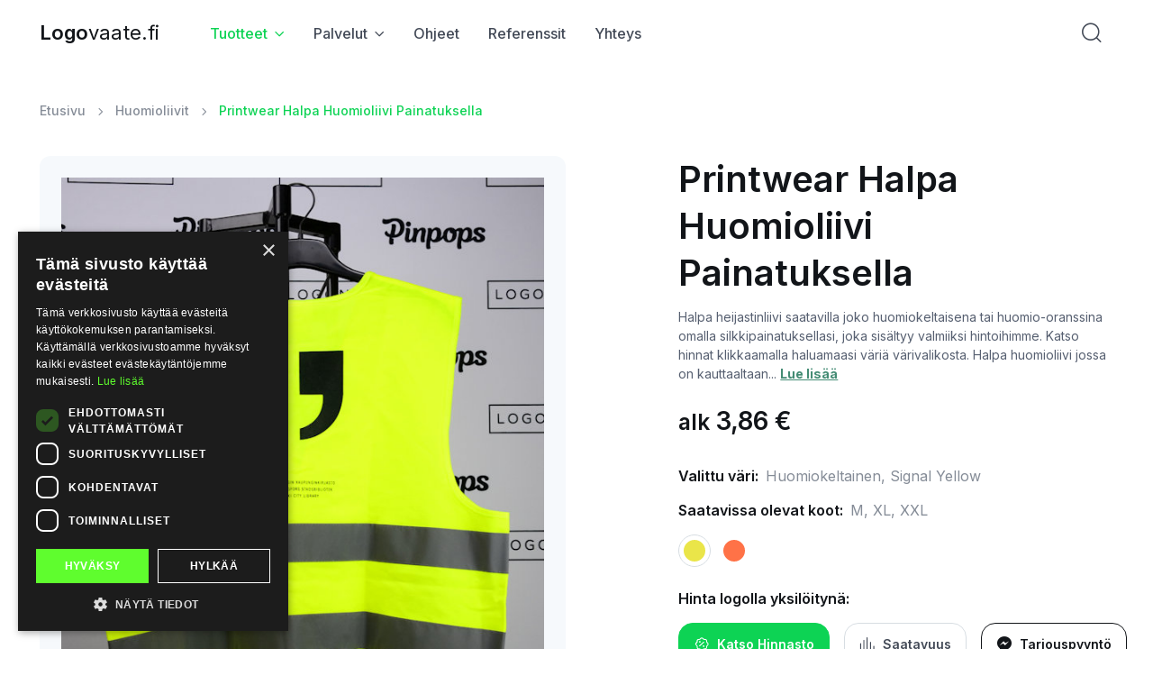

--- FILE ---
content_type: text/html; charset=UTF-8
request_url: https://www.logovaate.fi/fi/huomioliivit/41/
body_size: 12413
content:
<!DOCTYPE html>
<html lang="fi">
<head>
    <meta name="viewport" content="width=device-width, initial-scale=1">
    <meta http-equiv="content-type" content="text/html; charset=utf-8">
    <title>Printwear Halpa Huomioliivi Painatuksella - Logovaate.fi</title>
    <meta name="description" content="Huomioliivit ja heijastinliivit omalla painatuksellasi tai logolla edullisesti. Minimitilaus vain 25 kappaletta. Hinnat sisältävät painatuksen.">
    <link rel="canonical" href="https://www.logovaate.fi/fi/huomioliivit/41/">
    <meta name="author" content="Pinpops Oy">
	<link href="/favicon.ico" rel="shortcut icon" type="image/x-icon">
	<link rel="canonical" href="https://www.logovaate.fi/fi/huomioliivit/41/">
	<link rel="alternate" href="https://www.logovaate.fi/fi/huomioliivit/41/" hreflang="fi-fi">
	<meta name="theme-color" content="white">
    <script>
      let mode = window.localStorage.getItem('mode'),
          root = document.getElementsByTagName('html')[0];
      if (mode !== undefined && mode === 'dark') {
        root.classList.add('dark-mode');
      } else {
        root.classList.remove('dark-mode');
      }
    </script>
    <style>
      .page-loading {
        position: fixed;
        top: 0;
        right: 0;
        bottom: 0;
        left: 0;
        width: 100%;
        height: 100%;
        -webkit-transition: all .4s .2s ease-in-out;
        transition: all .4s .2s ease-in-out;
        background-color: #fff;
        opacity: 0;
        visibility: hidden;
        z-index: 9999;
      }
      .dark-mode .page-loading {
        background-color: #121519;
      }
      .page-loading.active {
        opacity: 1;
        visibility: visible;
      }
      .page-loading-inner {
        position: absolute;
        top: 50%;
        left: 0;
        width: 100%;
        text-align: center;
        -webkit-transform: translateY(-50%);
        transform: translateY(-50%);
        -webkit-transition: opacity .2s ease-in-out;
        transition: opacity .2s ease-in-out;
        opacity: 0;
      }
      .page-loading.active > .page-loading-inner {
        opacity: 1;
      }
      .page-loading-inner > span {
        display: block;
        font-family: 'Inter', sans-serif;
        font-size: 1rem;
        font-weight: normal;
        color: #6f788b;
      }
      .dark-mode .page-loading-inner > span {
        color: #fff;
        opacity: .6;
      }
      .page-spinner {
        display: inline-block;
        width: 2.75rem;
        height: 2.75rem;
        margin-bottom: .75rem;
        vertical-align: text-bottom;
        background-color: #d7dde2;
        border-radius: 50%;
        opacity: 0;
        -webkit-animation: spinner .75s linear infinite;
        animation: spinner .75s linear infinite;
      }
      .dark-mode .page-spinner {
        background-color: rgba(255,255,255,.25);
      }
      @-webkit-keyframes spinner {
        0% {
          -webkit-transform: scale(0);
          transform: scale(0);
        }
        50% {
          opacity: 1;
          -webkit-transform: none;
          transform: none;
        }
      }
      @keyframes spinner {
        0% {
          -webkit-transform: scale(0);
          transform: scale(0);
        }
        50% {
          opacity: 1;
          -webkit-transform: none;
          transform: none;
        }
      }
    </style>
    <script>
      (function () {
        window.onload = function () {
          const preloader = document.querySelector('.page-loading');
          preloader.classList.remove('active');
          setTimeout(function () {
            preloader.remove();
          }, 1500);
        };
      })();
    </script>
    <link rel="preconnect" href="https://fonts.googleapis.com">
    <link rel="preconnect" href="https://fonts.gstatic.com" crossorigin>
    <link href="https://fonts.googleapis.com/css2?family=Inter:wght@400;500;600;700&amp;display=swap" rel="stylesheet" id="google-font">
    <link rel="stylesheet" media="screen" href="/assets/vendor/swiper/swiper-bundle.min.css"/>
    <link rel="stylesheet" media="screen" href="/assets/vendor/lightgallery/css/lightgallery-bundle.min.css"/>
    <link rel="stylesheet" media="screen" href="/assets/css/theme.css">
	<script>
		window.dataLayer = window.dataLayer || [];
		function gtag(){dataLayer.push(arguments);}
		gtag('consent', 'default', {
			'ad_storage': 'denied',
			'ad_user_data': 'denied',
			'ad_personalization': 'denied',
			'analytics_storage': 'denied'
		});
	</script>
<script type="text/javascript" charset="UTF-8" src="/assets/js/cookie-consent-fi.js?v=24.1202.142418"></script>
	<script async src="//www.googletagmanager.com/gtag/js?id=AW-986345628"></script>
	<script>
	  gtag('js', new Date());
	  gtag('config', 'G-Y9MW1RF3VZ');
	  gtag('config', 'AW-986345628');
	</script>
	<script>
		function contact_conversion(url) {
			var callback = function () {
				if (typeof(url) != 'undefined') {
					window.location = url;
				}
			};
			gtag('event', 'conversion', {
				'send_to': 'AW-986345628/j6FZCP3lzokYEJzhqdYD',
				'event_callback': callback
			});
			return false;
		}
	</script>

</head>

<body>
<div class="page-loading active">
  <div class="page-loading-inner">
    <div class="page-spinner"></div><span>Printataan...</span>
  </div>
</div>

<main class="page-wrapper">
  <!-- Search modal-->
  <div class="modal fade" id="searchModal" tabindex="-1" role="dialog" data-focus-input="#search">
	<div class="modal-dialog modal-dialog-scrollable" role="document">
	  <div class="modal-content">
		<div class="modal-header d-block position-relative border-0 pb-3">
		  <form class="position-relative w-100 mt-2 mb-4">
			<button class="btn-close position-absolute top-50 end-0 translate-middle-y m-0 me-n1" type="reset" data-bs-dismiss="modal"></button><i class="ai-search fs-xl position-absolute top-50 start-0 translate-middle-y ms-3"></i>
			<input class="form-control form-control-lg px-5" type="search" placeholder="Hae tuotetta tai merkkiä" data-focus-on-open="[&quot;modal&quot;, &quot;#searchModal&quot;]">
		  </form>
		  <div class="fs-xs fw-medium text-muted text-uppercase search-suggestions">Ehdotukset</div>
		</div>
		<div class="modal-body pt-3">
		  		</div>
	  </div>
	</div>
  </div>

	  <header class="navbar navbar-expand-lg fixed-top bg-light">
        <div class="container"><a class="navbar-brand pe-sm-3" href="/"><span class="text-dark flex-shrink-0 me-2"><span class="d-sm-inline">Logo<span style="font-weight:100;">vaate.fi</span></span></span></a>
          <div class="nav align-items-center order-lg-3 ms-n1 me-3 me-sm-0"><a class="nav-link fs-4 p-2 mx-sm-1" href="#searchModal" data-bs-toggle="modal"><i class="ai-search"></i></a>          </div>
          <button class="navbar-toggler ms-sm-3" type="button" data-bs-toggle="collapse" data-bs-target="#navbarNav"><span class="navbar-toggler-icon"></span></button>
          <nav class="collapse navbar-collapse" id="navbarNav">
            <ul class="navbar-nav navbar-nav-scroll me-auto" style="--ar-scroll-height: 520px;">
              <li class="nav-item dropdown"><a class="nav-link dropdown-toggle active" href="#" data-bs-toggle="dropdown" aria-expanded="false">Tuotteet</a>
                <div class="dropdown-menu overflow-hidden p-0">
                  <div class="d-lg-flex">
                    <div class="mega-dropdown-column pt-1 pt-lg-3 pb-lg-4">
                      <ul class="list-unstyled mb-0">
                        <li><a class="dropdown-item" href="/fi/t-paidat/">T-Paidat</a><span class="mega-dropdown-column position-absolute top-0 end-0 h-100 bg-size-cover bg-repeat-0 rounded-3 rounded-start-0" style="background-image:url('/images/navi/t-paidat.jpg');"></span></li>
                        <li><a class="dropdown-item" href="/fi/kangaskassit/">Kangaskassit</a><span class="mega-dropdown-column position-absolute top-0 end-0 h-100 bg-size-cover bg-repeat-0 zindex-2 opacity-0" style="background-image:url('/images/navi/kangaskassit.jpg');"></span></li>
                        <li><a class="dropdown-item" href="/fi/huomioliivit/">Huomioliivit</a><span class="mega-dropdown-column position-absolute top-0 end-0 h-100 bg-size-cover bg-repeat-0 zindex-2 opacity-0" style="background-image:url('/images/navi/huomioliivit-heijastinliivit.jpg');"></span></li>
                        <li><a class="dropdown-item" href="/fi/hupparit/">Hupparit ja Colleget</a><span class="mega-dropdown-column position-absolute top-0 end-0 h-100 bg-size-cover bg-repeat-0 zindex-2 opacity-0" style="background-image:url('/images/navi/hupparit.jpg?1');"></span></li>
                        <li><a class="dropdown-item" href="/fi/pikeepaidat/">Pikeet ja Poolopaidat</a><span class="mega-dropdown-column position-absolute top-0 end-0 h-100 bg-size-cover bg-repeat-0 zindex-2 opacity-0" style="background-image:url('/images/navi/pikeepaidat.jpg');"></span></li>
                        <li><a class="dropdown-item" href="/fi/lippikset/">Lippikset ja Capit</a><span class="mega-dropdown-column position-absolute top-0 end-0 h-100 bg-size-cover bg-repeat-0 zindex-2 opacity-0" style="background-image:url('/images/navi/lippikset-capit.jpg');"></span></li>
                        <li><a class="dropdown-item" href="/fi/pyyhkeet-kylpytakit/">Kylpytakit & Pyyhkeet</a><span class="mega-dropdown-column position-absolute top-0 end-0 h-100 bg-size-cover bg-repeat-0 zindex-2 opacity-0" style="background-image:url('/images/navi/kylpytakit-pyyhkeet.jpg');"></span></li>
                        <li><a class="dropdown-item" href="/fi/urheiluvaatteet/">Urheiluvaatetus</a><span class="mega-dropdown-column position-absolute top-0 end-0 h-100 bg-size-cover bg-repeat-0 zindex-2 opacity-0" style="background-image:url('/images/navi/urheiluvaatetus.jpg');"></span></li>
                      </ul>
                    </div>
                    <div class="mega-dropdown-column pb-2 pt-lg-3 pb-lg-4">
                      <ul class="list-unstyled mb-0">
                        <li><a class="dropdown-item" href="/fi/pipot-huivit/">Pipot & Kaulahuivit</a><span class="mega-dropdown-column position-absolute top-0 end-0 h-100 bg-size-cover bg-repeat-0 zindex-2 opacity-0" style="background-image:url('/images/navi/pipot-kaulahuivit.jpg');"></span></li>
                        <li><a class="dropdown-item" href="/fi/laukut-reput/">Laukut, Reput</a><span class="mega-dropdown-column position-absolute top-0 end-0 h-100 bg-size-cover bg-repeat-0 zindex-2 opacity-0" style="background-image:url('/images/navi/reput-laukut.jpg');"></span></li>
                        <li><a class="dropdown-item" href="/fi/naperot/">Naperot & Taaperot</a><span class="mega-dropdown-column position-absolute top-0 end-0 h-100 bg-size-cover bg-repeat-0 zindex-2 opacity-0" style="background-image:url('/images/navi/naperot.jpg');"></span></li>
                        <li><a class="dropdown-item" href="/fi/lapset-nuoret/">Lapset & Nuoret</a><span class="mega-dropdown-column position-absolute top-0 end-0 h-100 bg-size-cover bg-repeat-0 zindex-2 opacity-0" style="background-image:url('/images/navi/lapset-nuoret.jpg');"></span></li>
                        <li><a class="dropdown-item" href="/fi/takit/">Takit & Softshell</a><span class="mega-dropdown-column position-absolute top-0 end-0 h-100 bg-size-cover bg-repeat-0 zindex-2 opacity-0" style="background-image:url('/images/navi/takit-softshell.jpg');"></span></li>
                        <li><a class="dropdown-item" href="/fi/fleecet/">Fleecet</a><span class="mega-dropdown-column position-absolute top-0 end-0 h-100 bg-size-cover bg-repeat-0 zindex-2 opacity-0" style="background-image:url('/images/navi/fleecet.jpg');"></span></li>
                        <li><a class="dropdown-item" href="/fi/sateenvarjot/">Sateenvarjot</a><span class="mega-dropdown-column position-absolute top-0 end-0 h-100 bg-size-cover bg-repeat-0 zindex-2 opacity-0" style="background-image:url('/images/navi/sateenvarjot.jpg');"></span></li>
                      </ul>
                    </div>
                    <div class="mega-dropdown-column position-relative border-start zindex-3"></div>
                  </div>
                </div>
              </li>
			  <li class="nav-item dropdown"><a class="nav-link dropdown-toggle" href="#" data-bs-toggle="dropdown" data-bs-auto-close="outside" aria-expanded="false">Palvelut</a>
				<ul class="dropdown-menu">
				<li><a class="dropdown-item" href="/fi/palvelut/silkkipainatus/">Silkkipainatus</a></li>
				<li><a class="dropdown-item" href="/fi/palvelut/brodeeraus/">Brodeeraus</a></li>
				<li><a class="dropdown-item" href="/fi/palvelut/dtf-painatus/">DTF-Painatus <span class="badge bg-primary fs-xs">Uusi</span></a></li>
				<li><a class="dropdown-item" href="/fi/palvelut/dtg-painatus/">DTG-Painatus</a></li>
				<li><a class="dropdown-item" href="/fi/palvelut/efektipainatukset/">Efektipainatukset <span class="badge bg-primary fs-xs">WOW!</span></a></li>
				<li><a class="dropdown-item" href="/fi/palvelut/siirtokuvapainatus/">Siirtokuvat</a></li>
				</ul>
			  </li>
              <li class="nav-item"><a class="nav-link" href="/fi/ohjeet/">Ohjeet</a></li>
              <li class="nav-item"><a class="nav-link" href="/fi/referenssit/">Referenssit</a></li>
              <li class="nav-item"><a class="nav-link" href="/fi/yhteystiedot/">Yhteys</a></li>
            </ul>
          </nav>
        </div>
      </header>
  <section class="container py-5 mt-5 mb-sm-2 mb-lg-3 mb-xl-4 mb-xxl-5">

    <nav aria-label="breadcrumb">
      <ol class="pt-lg-3 pb-2 pb-md-4 breadcrumb">
        <li class="breadcrumb-item"><a href="/">Etusivu</a></li>
        <li class="breadcrumb-item"><a href="../">Huomioliivit</a></li>
        <li class="breadcrumb-item active" aria-current="page">Printwear Halpa Huomioliivi Painatuksella</li>
      </ol>
    </nav>



    <!-- Title + price shown on screens < 768px-->
    <h2 class="h1 d-md-none">Printwear Halpa Huomioliivi Painatuksella</h2>
    <div class="d-flex d-md-none align-items-center pb-3 mb-3">
      <div class="h3 mb-0 me-3">3,86</div>
    </div>
    <div class="row pb-sm-1 pb-md-4">
      <!-- Gallery-->
      <div class="col-md-6 gallery mb-3 mb-md-0">
        <!-- Item--><a class="d-block gallery-item card-hover zoom-effect mb-4" href="https://www.logovaate.fi/photo/X217_1.jpg">
          <div class="d-flex justify-content-center align-items-center position-absolute top-0 start-0 w-100 h-100 rounded-1 overflow-hidden zindex-2 opacity-0"><i class="ai-zoom-in fs-2 text-white position-relative zindex-2"></i>
            <div class="position-absolute top-0 start-0 w-100 h-100 bg-black opacity-20"></div>
          </div>
          <div class="zoom-effect-wrapper rounded-1">
            <div class="zoom-effect-img bg-secondary p-4"><img class="d-block mx-auto" src="https://www.logovaate.fi/photo/X217_1.jpg" width="562" alt="Printwear Halpa Huomioliivi Painatuksella" title="Printwear Halpa Huomioliivi Painatuksella"></div>
          </div></a>
        <div class="row row-cols-1 row-cols-sm-2 g-4 mb-4">
          <!-- Item-->
          <div class="col"><a class="d-block gallery-item card-hover zoom-effect" href="https://www.logovaate.fi/photo/X217_2.jpg">
              <div class="d-flex justify-content-center align-items-center position-absolute top-0 start-0 w-100 h-100 rounded-1 overflow-hidden zindex-2 opacity-0"><i class="ai-zoom-in fs-2 text-white position-relative zindex-2"></i>
                <div class="position-absolute top-0 start-0 w-100 h-100 bg-black opacity-20"></div>
              </div>
              <div class="zoom-effect-wrapper rounded-1">
                <div class="zoom-effect-img bg-secondary p-4"><img class="d-block mx-auto" src="https://www.logovaate.fi/photo/X217_2.jpg" width="226" alt="Printwear Halpa Huomioliivi Painatuksella" title="Printwear Halpa Huomioliivi Painatuksella"></div>
              </div></a></div>
          <!-- Item-->
          <div class="col"><a class="d-block gallery-item card-hover zoom-effect" href="https://www.logovaate.fi/photo/X217_3.jpg">
              <div class="d-flex justify-content-center align-items-center position-absolute top-0 start-0 w-100 h-100 rounded-1 overflow-hidden zindex-2 opacity-0"><i class="ai-zoom-in fs-2 text-white position-relative zindex-2"></i>
                <div class="position-absolute top-0 start-0 w-100 h-100 bg-black opacity-20"></div>
              </div>
              <div class="zoom-effect-wrapper rounded-1">
                <div class="zoom-effect-img bg-secondary p-4"><img class="d-block mx-auto" src="https://www.logovaate.fi/photo/X217_3.jpg" width="226" alt="Printwear Halpa Huomioliivi Painatuksella"></div>
              </div></a></div>
        </div>
        <!-- Item-->
        <a class="d-block gallery-item card-hover zoom-effect" href="https://www.logovaate.fi/photo/X217_4.jpg">
          <div class="d-flex justify-content-center align-items-center position-absolute top-0 start-0 w-100 h-100 rounded-1 overflow-hidden zindex-2 opacity-0"><i class="ai-zoom-in fs-2 text-white position-relative zindex-2"></i>
            <div class="position-absolute top-0 start-0 w-100 h-100 bg-black opacity-20"></div>
          </div>
          <div class="zoom-effect-wrapper rounded-1">
            <div class="zoom-effect-img bg-secondary p-4"><img class="d-block mx-auto" src="https://www.logovaate.fi/photo/X217_4.jpg" width="460" alt="Printwear Halpa Huomioliivi Painatuksella"></div>
          </div>
        </a>
      </div>
      <!-- Product details-->
      <div class="col-md-6 col-xl-5 offset-xl-1">
        <div class="d-none d-md-block" style="margin-top: -90px;"></div>
        <div class="position-md-sticky top-0 ps-md-4 ps-lg-5 ps-xl-0">
          <div class="d-none d-md-block" style="padding-top: 90px;"></div>
<!--
          <div class="d-flex align-items-center pt-3 py-3"><span class="badge bg-faded-danger text-danger d-none d-md-inline-block me-4">TARJOUS</span><span class="fs-sm">TJ1001</span></div>
-->
          <h1 class="d-none d-md-inline-block pb-1 mb-2">Printwear Halpa Huomioliivi Painatuksella</h1>
          <p class="fs-sm mb-4">Halpa heijastinliivi saatavilla joko huomiokeltaisena tai huomio-oranssina omalla silkkipainatuksellasi, joka sisältyy valmiiksi hintoihimme. Katso hinnat klikkaamalla haluamaasi väriä värivalikosta. Halpa huomioliivi jossa on kauttaaltaan... <strong><a href="#tuotekuvaus">Lue lisää</a></strong></p>
          <div class="d-none d-md-flex align-items-center pb-3 mb-3">
            <div class="h3 mb-0 me-3"><small>alk</small> 3,86 &euro;</div>
<!--
            <del class="fs-5 fw-medium text-muted">12,90 &euro;</del>
-->
          </div>
          <!-- Color button selector-->
          <div class="h6">Valittu väri: <span class="text-muted fw-normal ms-1" id="colorOption">Tietoja ladataan...</span></div>
          <div class="h6">Saatavissa olevat koot: <span class="text-muted fw-normal ms-1" id="sizeOptions">Tietoja ladataan...</span></div>



          <div class="d-flex flex-wrap pb-3">

            <div class="me-2 mb-2">

                <input class="btn-check" type="radio" name="color" data-product="X217" data-lrv="1000191385" data-clr="15612" data-cat="13" data-sizes="M, XL, XXL" data-color="Huomiokeltainen, Signal Yellow" id="color-15612" checked>
                <label class="btn btn-icon btn-sm btn-outline-secondary rounded-circle" for="color-15612" data-bs-toggle="tooltip" data-bs-placement="bottom" title="Huomiokeltainen, Signal Yellow">
                        <span class="d-block rounded-circle" style="width: 1.5rem; height: 1.5rem; background-color: #EAE549;"></span>

                    </label>

            </div>
                <div class="me-2 mb-2">

                <input class="btn-check" type="radio" name="color" data-product="X217" data-lrv="1000191382" data-clr="15609" data-cat="13" data-sizes="M, XL, XXL" data-color="Huomio-oranssi, Signal Orange" id="color-15609">
                <label class="btn btn-icon btn-sm btn-outline-secondary rounded-circle" for="color-15609" data-bs-toggle="tooltip" data-bs-placement="bottom" title="Huomio-oranssi, Signal Orange">
                        <span class="d-block rounded-circle" style="width: 1.5rem; height: 1.5rem; background-color: #FF7247;"></span>

                    </label>

            </div>
    
          </div>
          <!-- Weight button selector-->
          <div class="h6">Hinta logolla yksilöitynä:</div>
          <div class="d-flex">
            <div class="me-3">
              <button type="button" class="btn btn-primary px-3" id="show-prices">
              <i class="ai-discount me-2"></i> Katso Hinnasto
              </button>
            </div>
            <div class="me-3">
              <button type="button" class="btn btn-outline-secondary px-3" id="show-availability">
              <i class="ai-bar-chart-2 me-2"></i> Saatavuus
              </button>
            </div>
            <div class="me-3">
              <button type="button" class="btn btn-outline-dark px-3" id="show-quote">
              <i class="ai-messenger me-2"></i> Tarjouspyyntö
              </button>
            </div>


          </div>

          <div class="d-sm-flex d-md-block d-lg-flex py-4 py-md-5 my-3 my-md-0 mt-lg-0 mb-lg-4">
          </div>
          <!-- Sharing-->
          <div class="d-flex align-items-center">
            <h4 class="h6 me-4">Jaa tuote:</h4><a class="btn btn-secondary btn-icon btn-sm btn-telegram rounded-circle me-3 mb-3" href="https://www.linkedin.com/shareArticle?mini=true&url=https%3A%2F%2Fwww.logovaate.fi%2Ffi%2Fhuomioliivit%2F41%2F"><i class="ai-linkedin"></i></a><a class="btn btn-secondary btn-icon btn-sm btn-twitter rounded-circle me-3 mb-3" href="https://twitter.com/share?url=https%3A%2F%2Fwww.logovaate.fi%2Ffi%2Fhuomioliivit%2F41%2F&text=Printwear+Halpa+Huomioliivi+Painatuksella" onclick="javascript:window.open(this.href, '', 'menubar=no,toolbar=no,resizable=yes,scrollbars=yes,height=300,width=600');return false;"><i class="ai-twitter"></i></a><a class="btn btn-secondary btn-icon btn-sm btn-facebook rounded-circle mb-3" href="https://www.facebook.com/sharer/sharer.php?u=https%3A%2F%2Fwww.logovaate.fi%2Ffi%2Fhuomioliivit%2F41%2F&t=Printwear+Halpa+Huomioliivi+Painatuksella" onclick="javascript:window.open(this.href, '', 'menubar=no,toolbar=no,resizable=yes,scrollbars=yes,height=300,width=600');return false;"><i class="ai-facebook"></i></a>
          </div>
        </div>
      </div>
    </div>
  </section>
  <!-- Dscription section #1--><a name="tuotekuvaus"></a>
  <section class="container pb-4 pb-md-5 mb-lg-4">
    <div class="bg-size-cover bg-repeat-0 bg-position-center rounded-1 mb-md-2 py-xl-4 py-xxl-5" style="background-image: url('https://www.logovaate.fi/photo/X217_1.jpg');">
      <div class="row py-lg-5">
        <div class="col-md-8 offset-md-3 col-lg-6 offset-lg-5 col-xl-5 offset-xl-6 py-5">
          <div class="bg-light rounded-1 mx-4 p-4 p-md-5">
            <div class="py-3 p-sm-3">
              <h2 class="h3 mb-sm-4">Printwear Halpa Huomioliivi Painatuksella</h2>
              <p class="mb-0">Halpa heijastinliivi saatavilla joko huomiokeltaisena tai huomio-oranssina omalla silkkipainatuksellasi, joka sisältyy valmiiksi hintoihimme. Katso hinnat klikkaamalla haluamaasi väriä värivalikosta. Halpa huomioliivi jossa on kauttaaltaan kiertävä heijastinnauha. Täyttää EN471 luokka 2 vaatimukset huomioväriselle vaatteelle. 2014 EN ISO 20471 sertifioitu heijastinliivi. 

Koko M Pituus 152-170 cm rinta 118-123cm. Koko XL Pituus 170-188 cm rinta 123-129cm. Koko XXL Pituus 188-206 cm rinta 129-135cm. Yksittäispakkaus ei sisälly hintaan painatuksen jälkeen. Saatavilla myös useampia painovärejä erityisellä siirtopainatusmenetelmällä toteutettuna. Painatuksia voi olla myös useampia eri kohtiin liiviä, kysy tarjous.</p>
            </div>
          </div>
        </div>
      </div>
    </div>
  </section>
  <!-- Dscription section #2-->

  <section class="container pb-5 mb-sm-2 mb-lg-3 mb-xl-4 mb-xxl-5">
    <div class="row align-items-center pb-md-3">
      <div class="col-md-6 col-lg-5 mb-4 mb-md-0"><img class="rounded-1" src="https://www.logovaate.fi/photo/X217_2.jpg" alt="Image"></div>
      <div class="col-md-6 col-lg-5 offset-lg-1">
        <div class="ps-md-4 ps-lg-0">
          <h2 class="h3 mb-sm-4">Tuotetiedot</h2>
          <p class="mb-4 mb-lg-5">Rengaskehrätty puuvilla on pehmeämpää, koska kehräyksen yhteydessä lyhyet puuvillakuidut erotellaan pois. Pitkäkuituinen, rengaskehrätty puuvilla on kestävämpää ja pehmeämpää.
</span></li></p>

          <ul class="list-unstyled mb-0">
            <li class="mb-3">Paino:<span class="text-dark fw-semibold ms-2">120 g/m²</span></li>            <li class="mb-3">Materiaali:<span class="text-dark fw-semibold ms-2">100% Polyesteri</span></li>            <li class="mb-3">Sertifikaatit:<span class="text-dark fw-semibold ms-2">EN ISO 20471 </span></li>            <li class="mb-3">Koostumus:<span class="text-dark fw-semibold ms-2">Polyester </span></li>            <li class="mb-3">Alkuperämaa:<span class="text-dark fw-semibold ms-2">China</span></li>            <li class="mb-3">Merkintätavat:<span class="text-dark fw-semibold ms-2">Silkkipaino, DTG/DTF, Siirtokuvat</span></li>
            <li class="mb-3">Kokoelmat: <a href="../"><span class="badge border border-dark text-dark fs-sm">Huomioliivit</span></a> <a href="https://www.logovaate.fi/fi/brands/printwear/"><span class="badge border border-dark text-dark fs-sm">Printwear</span></a></li>
          </ul>
        </div>
      </div>
    </div>
  </section>
  <hr class="d-md-none mb-5">

      <!-- Features (carousel on screens < 992px)-->
      <section class="container py-5 mt-2 mb-3 mt-sm-3 mb-sm-4 my-md-4 my-lg-5">
        <div class="swiper pb-xxl-4 mb-xl-2" data-swiper-options="{
      &quot;slidesPerView&quot;: 1,
      &quot;spaceBetween&quot;: 24,
      &quot;pagination&quot;: {
        &quot;el&quot;: &quot;.swiper-pagination&quot;,
        &quot;clickable&quot;: true
      },
      &quot;breakpoints&quot;: {
        &quot;400&quot;: {
          &quot;slidesPerView&quot;: 2,
          &quot;spaceBetween&quot;: 24
        },
        &quot;700&quot;: {
          &quot;slidesPerView&quot;: 3,
          &quot;spaceBetween&quot;: 30
        },
        &quot;991&quot;: {
          &quot;slidesPerView&quot;: 4,
          &quot;spaceBetween&quot;: 40
        }
      }
    }">
          <div class="swiper-wrapper">
            <!-- Item-->
            <div class="swiper-slide text-center text-sm-start">
              <div class="text-primary mb-3 mb-sm-4">
                <svg width="40" height="40" viewBox="0 0 40 40" xmlns="http://www.w3.org/2000/svg">
                  <path d="M37.7794 10.6909L20.2794 1.94092C20.1926 1.89757 20.097 1.875 20 1.875C19.903 1.875 19.8074 1.89757 19.7206 1.94092L2.22063 10.6909C2.11674 10.7428 2.02936 10.8227 1.96832 10.9215C1.90727 11.0203 1.87496 11.1341 1.87501 11.2503V28.7503C1.87437 28.867 1.90641 28.9815 1.96749 29.0809C2.02857 29.1803 2.11626 29.2606 2.22063 29.3128L19.7206 38.0628C19.8074 38.1061 19.903 38.1287 20 38.1287C20.097 38.1287 20.1926 38.1061 20.2794 38.0628L37.7794 29.3128C37.8838 29.2606 37.9714 29.1803 38.0325 29.0809C38.0936 28.9815 38.1256 28.867 38.125 28.7503V11.2503C38.1251 11.1341 38.0928 11.0203 38.0317 10.9215C37.9706 10.8227 37.8833 10.7428 37.7794 10.6909ZM20 19.3015L15.1144 16.8584L30.7306 8.56279L36.1056 11.2503L20 19.3015ZM10.1144 14.3584L25.7306 6.06279L29.3556 7.87529L13.7413 16.1722L10.1144 14.3584ZM9.37501 15.3865L13.125 17.2615V22.2415L11.6919 20.8084C11.5747 20.6912 11.4158 20.6253 11.25 20.6253H9.37501V15.3865ZM20 3.19904L24.3575 5.37529L8.74126 13.6722L3.89751 11.2503L20 3.19904ZM3.12501 12.2615L8.12501 14.7615V21.2503C8.12501 21.416 8.19086 21.575 8.30807 21.6922C8.42528 21.8094 8.58425 21.8753 8.75001 21.8753H10.9913L13.3081 24.1922C13.3955 24.2795 13.5069 24.339 13.6281 24.3632C13.7493 24.3873 13.875 24.3749 13.9892 24.3276C14.1034 24.2803 14.201 24.2002 14.2696 24.0974C14.3383 23.9947 14.375 23.8739 14.375 23.7503V17.8865L19.375 20.3865V36.489L3.12501 28.364V12.2615ZM20.625 36.489V20.3865L36.875 12.2615V28.364L20.625 36.489Z" fill="currentColor"></path>
                </svg>
              </div>
              <h3 class="h5 mb-2 mb-sm-3">Nopeat toimitukset</h3>
              <p class="fs-sm mb-0">Tekstiilien toimituskulu alkaen 12,90&euro; Posti Express pakettina</p>
            </div>
            <!-- Item-->
            <div class="swiper-slide text-center text-sm-start">
              <div class="text-primary mb-3 mb-sm-4">
                <svg width="40" height="40" viewBox="0 0 40 40" xmlns="http://www.w3.org/2000/svg">
                  <path d="M38 27.4c-1.5 3.5-4 6.6-7.2 8.7s-6.9 3.3-10.8 3.3c-3.3 0-6.5-.8-9.4-2.4-2.4-1.3-4.4-3.1-6-5.2v3.1c0 .2-.1.3-.2.4a.76.76 0 0 1-.4.2.76.76 0 0 1-.4-.2c-.1-.1-.2-.2-.2-.4V30c0-.2.1-.3.2-.4 0 0 .1 0 .1-.1h0s.1 0 .1-.1h.1 4.8c.2 0 .3.1.4.2a.76.76 0 0 1 .2.4.76.76 0 0 1-.2.4.76.76 0 0 1-.4.2H5.1c2.3 3.3 5.7 5.7 9.6 6.9 4.2 1.3 8.8 1 12.8-.8s7.3-5 9.1-9c1.9-4 2.2-8.5 1-12.8C36.4 10.7 33.7 7 30 4.6s-8.1-3.4-12.5-2.8C13.1 2.5 9.1 4.7 6.2 8s-4.5 7.6-4.5 12c0 .2-.1.3-.2.4a.76.76 0 0 1-.4.2c-.2 0-.3-.1-.4-.2s-.2-.2-.2-.4c0-3.8 1.1-7.6 3.3-10.8S9 3.5 12.6 2C16.1.6 20 .2 23.8 1s7.2 2.6 10 5.3c2.7 2.7 4.6 6.2 5.3 10 .7 3.7.3 7.6-1.1 11.1zm-14.1-3.8c0 1-.4 2-1.1 2.8-.6.5-1.3.9-2 1.1v.7c0 .2-.1.4-.2.5s-.3.2-.5.2-.4-.1-.5-.2-.2-.3-.2-.5v-.7a3.09 3.09 0 0 1-2-1.1c-.7-.7-1.1-1.7-1.1-2.8 0-.2.1-.4.2-.5s.3-.2.5-.2.4.1.5.2.2.3.2.5c0 .7.3 1.3.7 1.8.5.5 1.1.7 1.8.7s1.3-.3 1.8-.7c.5-.5.7-1.1.7-1.8s-.3-1.8-2.7-2.5c-3-.9-3.7-2.6-3.7-3.8 0-1 .4-2 1.1-2.8.6-.6 1.3-.9 2-1.1v-.7c0-.2.1-.4.2-.5s.3-.2.5-.2.4.1.5.2.2.3.2.5v.7a3.09 3.09 0 0 1 2 1.1c.7.7 1.1 1.7 1.1 2.8 0 .2-.1.4-.2.5s-.3.2-.5.2-.4-.1-.5-.2-.2-.3-.2-.5c0-.7-.3-1.3-.7-1.8-.5-.5-1.1-.7-1.8-.7s-1.3.3-1.8.7c-.5.5-.7 1.1-.7 1.8 0 .4 0 1.7 2.7 2.5 2.4.7 3.7 2 3.7 3.8z" fill="currentColor"></path>
                </svg>
              </div>
              <h3 class="h5 mb-2 mb-sm-3">Etua isoista ostoista</h3>
              <p class="fs-sm mb-0">Tekstiilien maahantuojana saat meiltä edullisimmat tukkuhinnat</p>
            </div>
            <!-- Item-->
            <div class="swiper-slide text-center text-sm-start">
              <div class="text-primary mb-3 mb-sm-4">
                <svg width="40" height="40" viewBox="0 0 40 40" xmlns="http://www.w3.org/2000/svg">
                  <path d="M33.6825 13.683C33.6825 6.12609 27.5564 0 19.9995 0C12.4426 0 6.31646 6.12609 6.31646 13.683C4.36283 13.9263 2.51562 15.2033 2.51562 18.168V25.3136C2.51562 28.6583 4.85694 29.8746 7.07663 29.8746H9.28111C9.70091 29.8746 10.0413 29.5342 10.0413 29.1144V14.3976C10.0413 13.9778 9.70091 13.6374 9.28111 13.6374H7.83679C7.83679 6.92018 13.2823 1.47472 19.9995 1.47472C26.7167 1.47472 32.1621 6.92018 32.1621 13.6374H30.7178C30.298 13.6374 29.9577 13.9778 29.9577 14.3976V29.0916C29.9577 29.5114 30.298 29.8518 30.7178 29.8518H32.1621C31.9493 35.0741 29.4407 36.298 24.4312 36.5184V36.0091C24.4312 35.1694 23.7506 34.4888 22.9109 34.4888H18.1295C17.2898 34.4888 16.6091 35.1694 16.6091 36.0091V38.4797C16.6091 39.3194 17.2898 40 18.1295 40H22.9261C23.7658 40 24.4464 39.3194 24.4464 38.4797V38.0388C29.2659 37.8183 33.4316 36.8225 33.6825 29.8062C35.6361 29.5629 37.4833 28.2858 37.4833 25.3212V18.1756C37.4833 15.1957 35.6437 13.9263 33.6825 13.683ZM8.52094 15.1045V28.3314H7.03862C5.91357 28.3314 3.99795 27.9361 3.99795 25.2908V18.1452C3.99795 15.5226 5.89077 15.1045 7.03862 15.1045H8.52094ZM22.9261 37.3318V38.4873H18.1295V36.0167H22.9261V37.3318ZM35.963 25.3136C35.963 27.9361 34.0702 28.3542 32.9223 28.3542H31.478V15.1577H32.9603C34.0854 15.1577 36.001 15.553 36.001 18.1984L35.963 25.3136Z" fill="currentColor"></path>
                </svg>
              </div>
              <h3 class="h5 mb-2 mb-sm-3">Loistava asiakaspalvelu</h3>
              <p class="fs-sm mb-0">Henkilökohtainen asiakaspalvelu vie tilauksesi ideasta valmiiksi tuotteeksi</p>
            </div>
            <!-- Item-->
            <div class="swiper-slide text-center text-sm-start">
              <div class="text-primary mb-3 mb-sm-4">
                <svg width="40" height="40" viewBox="0 0 40 40" xmlns="http://www.w3.org/2000/svg">
                  <path d="M35.1422 8.0989L20.1085 0.0881401C19.8855 -0.0308936 19.6182 -0.0292231 19.3968 0.0923166L4.77905 8.10308C4.53931 8.23464 4.39062 8.48607 4.39062 8.75964V19.2237C4.3994 27.8255 9.49571 35.6074 17.377 39.0535L19.406 39.9377C19.5956 40.0204 19.8115 40.0208 20.0016 39.9385L22.2879 38.9512C30.3153 35.5798 35.5378 27.7228 35.5386 19.0162V8.75964C35.5386 8.48315 35.3862 8.22879 35.1422 8.0989ZM34.0417 19.0162C34.04 27.1226 29.1764 34.4371 21.7019 37.5742L21.6969 37.5767L19.7059 38.4362L17.9759 37.6815C10.6397 34.4738 5.89546 27.2307 5.88711 19.2237V9.20278L19.7614 1.59882L34.0417 9.20821V19.0162Z" fill="currentColor"></path>
                  <path d="M14.2398 18.7389C13.9713 18.4244 13.4989 18.3873 13.1844 18.6558C12.8699 18.924 12.8327 19.3967 13.1013 19.7108L17.0549 24.3406C17.3188 24.6497 17.7812 24.6919 18.0961 24.4354L27.3039 16.9442C27.6247 16.6836 27.6731 16.2121 27.4121 15.8913C27.1514 15.571 26.6799 15.5221 26.3591 15.7831L17.7185 22.8124L14.2398 18.7389Z" fill="currentColor"></path>
                </svg>
              </div>
              <h3 class="h5 mb-2 mb-sm-3">Yritys- ja yhteisöasiakkaat</h3>
              <p class="fs-sm mb-0">Painamme tekstiilejä vain yritys- ja yhteisöasiakkaille</p>
            </div>
          </div>
          <!-- Pagination (Bullets)-->
          <div class="swiper-pagination position-relative bottom-0 pt-1 mt-4 d-lg-none"></div>
        </div>
      </section></main>


	<!-- Footer-->
    <footer class="footer bg-dark position-relative pb-4 pt-md-3 py-lg-4 py-xl-5">
      <div class="d-none d-dark-mode-block position-absolute top-0 start-0 w-100 h-100" style="background-color: rgba(255,255,255, .02);"></div>
      <div class="dark-mode container position-relative zindex-2 pt-5 pb-2">
        <!-- Columns with links-->
        <div class="row" id="links">
          <div class="col-md-3 col-xl-2 pb-2 pb-md-0">
            <h3 class="h6 text-uppercase d-none d-md-block">Paidat</h3><a class="btn-more h6 mb-1 text-uppercase text-decoration-none d-flex align-items-center collapsed d-md-none" href="#useful" data-bs-toggle="collapse" role="button" aria-expanded="false" aria-controls="useful" data-show-label="Paidat" data-hide-label="Paidat"></a>
            <div class="collapse d-md-block" id="useful" data-bs-parent="#links">
              <ul class="nav flex-column pb-2 pb-md-0">
                <li class="nav-item"><a class="nav-link fw-normal px-0 py-1" href="/fi/t-paidat/">T-Paidat</a></li>
                <li class="nav-item"><a class="nav-link fw-normal px-0 py-1" href="/fi/kangaskassit/">Kangaskassit</a></li>
                <li class="nav-item"><a class="nav-link fw-normal px-0 py-1" href="/fi/huomioliivit/">Huomioliivit</a></li>
                <li class="nav-item"><a class="nav-link fw-normal px-0 py-1" href="/fi/hupparit/">Hupparit & Colleget</a></li>
              </ul>
            </div>
          </div>
          <div class="col-md-3 col-xl-2 pb-2 pb-md-0">
            <h3 class="h6 text-uppercase d-none d-md-block">Ulkoilu</h3><a class="btn-more h6 mb-1 text-uppercase text-decoration-none d-flex align-items-center collapsed d-md-none" href="#decors" data-bs-toggle="collapse" role="button" aria-expanded="false" aria-controls="decors" data-show-label="Ulkoilu" data-hide-label="Ulkoilu"></a>
            <div class="collapse d-md-block" id="decors" data-bs-parent="#links">
              <ul class="nav flex-column pb-2 pb-md-0">
                <li class="nav-item"><a class="nav-link fw-normal px-0 py-1" href="/fi/lippikset/">Lippikset ja Capit</a></li>
                <li class="nav-item"><a class="nav-link fw-normal px-0 py-1" href="/fi/lapset-nuoret/">Lapset ja Nuoret</a></li>
                <li class="nav-item"><a class="nav-link fw-normal px-0 py-1" href="/fi/fleecet/">Fleecet</a></li>
              </ul>
            </div>
          </div>
          <div class="col-md-3 col-xl-2 pb-2 pb-md-0">
            <h3 class="h6 text-uppercase d-none d-md-block">Muut tuotteet</h3><a class="btn-more h6 mb-1 text-uppercase text-decoration-none d-flex align-items-center collapsed d-md-none" href="#categories" data-bs-toggle="collapse" role="button" aria-expanded="false" aria-controls="categories" data-show-label="Muut tuotteet" data-hide-label="Muut tuotteet"></a>
            <div class="collapse d-md-block" id="categories" data-bs-parent="#links">
              <ul class="nav flex-column pb-2 pb-md-0">
                <li class="nav-item"><a class="nav-link fw-normal px-0 py-1" href="/fi/pyyhkeet-kylpytakit/">Pyyhkeet & Kylpytakit</a></li>
                <li class="nav-item"><a class="nav-link fw-normal px-0 py-1" href="/fi/laukut-reput/">Laukut ja Reput</a></li>
              </ul>
            </div>
          </div>
          <div class="col-md-3 pb-2 pb-md-0"><!--
            <h3 class="h6 text-uppercase d-none d-md-block">Ota yhteyttä</h3><a class="btn-more h6 mb-1 text-uppercase text-decoration-none d-flex align-items-center collapsed d-md-none" href="#showroom" data-bs-toggle="collapse" role="button" aria-expanded="false" aria-controls="showroom" data-show-label="Showroom" data-hide-label="Showroom"></a> -->
            <div class="collapse d-md-block" id="showroom" data-bs-parent="#links">
			<div class="col-md-12 pt-0">
			  <span class="d-none d-sm-inline fs-3 mt-0 text-light">Logo<span style="font-weight:100;">vaate.fi</span></span>
			</div>
              <ul class="nav flex-column pb-3">
                <li class="nav-item"><a class="nav-link fw-normal px-0 py-1" href="/fi/yhteystiedot/">Pinpops Oy<br>Kirkonkyläntie 103, Helsinki</a></li>
                <li class="nav-item"><a class="nav-link fw-normal px-0 py-1" href="mailto:myynti@logovaate.fi" onclick="return contact_conversion('mailto:myynti@logovaate.fi')">myynti@logovaate.fi</a></li>
                <li class="nav-item"><a class="nav-link fw-normal px-0 py-1" href="tel:+358207401450" onclick="return contact_conversion('tel:+358207401450')">020 - 740 1450</a></li>
              </ul>
            </div>
          </div>
          <div class="col-12 col-xl-3 mt-md-2 mt-xl-0 pt-2 pt-md-4 pt-xl-0">
            <h3 class="h6 text-uppercase mb-1 pb-1">Poikkea paikanpäällä</h3>
            <div class="collapse d-md-block" id="showroom" data-bs-parent="#links">
              <ul class="nav flex-column pb-3">
                <li class="nav-item"><a class="nav-link fw-normal px-0 py-1" href="/fi/yhteystiedot/"><strong>Showroom Helsinki:</strong></a></li>
                <li class="nav-item"><a class="nav-link fw-normal px-0 py-1" href="/fi/yhteystiedot/"><em>Kirkonkyläntie 103</em></a></li>
              </ul>
              <ul class="list-unstyled mb-0 pb-3 pb-md-0">
                <li class="text-nav mb-2">Avoinna arkisin 9-17</li>
                <li class="text-nav mb-2"><p class="fs-xs">Palvelemme yritys- ja yhteisöasiakkaita. Ei kuluttajamyyntiä. Kaikki hinnat ALV 0%.</p></li>
              </ul>
            </div>
          </div>
        </div>
        <!-- Nav + Switcher-->
        <div class="d-sm-flex align-items-end justify-content-between pt-2 pt-sm-2">
          <!-- Nav-->
          <!-- Language / currency switcher-->
          <div class="dropdown mb-4">
          </div>
        </div>
        <div class="d-sm-flex align-items-end justify-content-between border-bottom mt-2 mt-sm-1 pt-4 pt-sm-5">
          <nav class="d-flex mb-3 mb-sm-4">
			  <a class="nav-link text-muted fs-sm fw-normal ps-0 pe-2 py-2 me-4" href="/fi/toimitusehdot/">Toimitusehdot</a>
			  <a class="nav-link text-muted fs-sm fw-normal ps-0 pe-2 py-2 me-4" href="/fi/tietosuoja/">Tietosuoja</a>
			  <a id="csconsentlink" class="nav-link text-muted fs-sm fw-normal ps-0 pe-2 py-2 me-4" href="javascript:void(0)">Evästeasetukset</a>
		  </nav>
		</div>
      </div>
    </footer>


<div class="modal modal-xl fade" id="priceModal" tabindex="-1" aria-labelledby="priceModalLabel" aria-hidden="true">
    <div class="modal-dialog">
        <div class="modal-content">
            <div class="modal-body">

                <div class="text-center pt-md-1 pt-lg-2">
                    <h3 class="text-primary fs-4">Silkkipainohinnasto</h3>
                </div>
                <div class="" id="priceDetails">
                    Tietoja ladataan...
                </div>

            </div>
            <div class="modal-footer">
                <button type="button" class="btn btn-primary" data-bs-dismiss="modal">Sulje</button>
            </div>
        </div>
    </div>
</div>

<div class="modal modal-xl fade" id="dtfModal" tabindex="-1" aria-labelledby="dtfModalLabel" aria-hidden="true">
    <div class="modal-dialog">
        <div class="modal-content">
            <div class="modal-body">

                <div class="text-center pt-md-1 pt-lg-2">
                    <h3 class="text-primary fs-4">DTF-painohinnasto</h3>
                </div>
                <div class="" id="dtfDetails">
                    Tietoja ladataan...
                </div>

            </div>
            <div class="modal-footer">
                <button type="button" class="btn btn-primary" data-bs-dismiss="modal">Sulje</button>
            </div>
        </div>
    </div>
</div>

<div class="modal modal-xl fade" id="quoteModal" tabindex="-1" aria-labelledby="quoteModalLabel" aria-hidden="true">
    <div class="modal-dialog">
        <div class="modal-content">
            <div class="modal-body">

                <div class="text-center pt-md-1 pt-lg-2">
                    <h3 class="text-primary fs-4">Tarjouspyyntö</h3>
                </div>
                <div class="" id="quoteDetails">
                    Tietoja ladataan...
                </div>

            </div>
            <div class="modal-footer">
                <button type="button" class="btn btn-primary" data-bs-dismiss="modal">Sulje</button>
            </div>
        </div>
    </div>
</div>

<!-- Saatavuus -->
<div class="modal modal-xl fade" id="stockModal" tabindex="-1" aria-labelledby="stockModalLabel" aria-hidden="true">
    <div class="modal-dialog">
        <div class="modal-content">
            <div class="modal-body">

                <div class="text-center pt-md-1 pt-lg-2">
                    <h3 class="text-primary fs-4" type="button">Saatavuus ja varastosaldo</h3>
                </div>
                <div class="" id="stockDetails">
                    Tietoja ladataan...
                </div>

            </div>
            <div class="modal-footer">
                <button type="button" class="btn btn-primary" data-bs-dismiss="modal">Sulje</button>
            </div>
        </div>
    </div>
</div>

    <!-- Back to top button--><a class="btn-scroll-top" href="#top" data-scroll>
      <svg viewBox="0 0 40 40" fill="currentColor" xmlns="http://www.w3.org/2000/svg">
        <circle cx="20" cy="20" r="19" fill="none" stroke="currentColor" stroke-width="1.5" stroke-miterlimit="10"></circle>
      </svg><i class="ai-arrow-up"></i></a>
    <!-- Vendor scripts: js libraries and plugins-->
    <script src="/assets/js/jquery-3.6.4.min.js"></script>
    <script src="/assets/vendor/bootstrap/dist/js/bootstrap.bundle.min.js"></script>
    <script src="/assets/vendor/smooth-scroll/dist/smooth-scroll.polyfills.min.js"></script>
    <script src="/assets/vendor/swiper/swiper-bundle.min.js"></script>
    <script src="/assets/vendor/lightgallery/lightgallery.min.js"></script>
    <script src="/assets/vendor/lightgallery/plugins/fullscreen/lg-fullscreen.min.js"></script>
    <script src="/assets/vendor/lightgallery/plugins/zoom/lg-zoom.min.js"></script>
    <script src="/assets/vendor/lightgallery/plugins/thumbnail/lg-thumbnail.min.js"></script>
    <!-- Main theme script-->
    <script src="/assets/js/theme.min.js"></script>
    <script type="text/javascript">
        var trackCalculatorEnabled = false;
        function trackCalculator(event, label) {
            if(!trackCalculatorEnabled) {
                console.log('Calculator tracking not enabled.');
                return;
            }
            if(typeof gtag == 'function') {
                console.log('Calculator event: ' + event);
                gtag('event', event, {
                    'event_category' : 'logovaate',
                    'event_label' : label
                });
            }
        }

        var priceModal, dtfModal, stockModal, quoteModal, infoModal, currentProduct, currentColor;

        $(function() {
            $('#colorOption').text($('input[name=color]:checked').data('color'));
            $('#sizeOptions').text($('input[name=color]:checked').data('sizes'));
            priceModal = new bootstrap.Modal('#priceModal', {'backdrop': true});
            dtfModal = new bootstrap.Modal('#dtfModal', {'backdrop': true});
            quoteModal = new bootstrap.Modal('#quoteModal', {'backdrop': true});
            stockModal = new bootstrap.Modal('#stockModal', {'backdrop': true});
            infoModal = new bootstrap.Modal('#infoModal', {'backdrop': true});
            trackCalculatorEnabled = true;
        });

        const updateDetails = function(req){
            $.getJSON( "/incl/hintataulukko.php", { prod: req.product, clr: req.clr, lrv: req.lrv, cat: req.cat } )
                .done(function( json ) {
                    $('#priceDetails').html(json.priceDetails);
                    $('#stockDetails').html(json.stockDetails);
                    $('#quoteDetails').html(json.quoteDetails);
                    $('#infoDetails').html(json.infoDetails);
                    currentProduct = req.product;
                    currentColor = req.clr;
                })
                .fail(function( jqxhr, textStatus, error ) {
                    var err = textStatus + ", " + error;
                    $('#priceDetails, #stockDetails, #quoteDetails, #infoDetails').html('Virhe tietojen haussa.');
                    console.log( "Request Failed: " + err );
                });
        };

        const updateDTFDetails = function(req, w, h){
            console.log(w, h);
            $.getJSON( "/incl/dtftaulukko.php", { prod: req.product, clr: req.clr, lrv: req.lrv, cat: req.cat, w: w, h: h } )
                .done(function( json ) {
                    $('#dtfDetails').html(json.dtfDetails);
                })
                .fail(function( jqxhr, textStatus, error ) {
                    var err = textStatus + ", " + error;
                    $('#dtfDetails').html('Virhe tietojen haussa...');
                    console.log( "Request Failed: " + err );
                });
        };

        $('input[name=color]').change(function(){
            $('#colorOption').text($('input[name=color]:checked').data('color') || 'Valitse väri');
            $('#sizeOptions').text($('input[name=color]:checked').data('sizes'));
        });

        $('#priceDetails').on("click", ".dtf-print" , function() {
            priceModal.hide();
            dtfModal.show();
            updateDTFDetails($('input[name=color]:checked').data(), $('#dtfwidth').val(), $('#dtfheight').val());
        });

        $('#dtfDetails').on("click", "#dtfupdate" , function() {
            console.log('Update DTF');
            updateDTFDetails($('input[name=color]:checked').data(), $('#dtfwidth').val(), $('#dtfheight').val());
        });

        $('#show-prices').click(function(){
            if (currentProduct != $('input[name=color]:checked').data('product') || currentColor != $('input[name=color]:checked').data('clr'))
                updateDetails($('input[name=color]:checked').data());
            priceModal.show();
        });

        $('#show-availability').click(function(){
            if (currentProduct != $('input[name=color]:checked').data('product') || currentColor != $('input[name=color]:checked').data('clr'))
                updateDetails($('input[name=color]:checked').data());
            stockModal.show();
        });

        $('#show-quote').click(function(){
            if (currentProduct != $('input[name=color]:checked').data('product') || currentColor != $('input[name=color]:checked').data('clr'))
                updateDetails($('input[name=color]:checked').data());
            quoteModal.show();
        });

        $('#show-info').click(function(){
            if (currentProduct != $('input[name=color]:checked').data('product') || currentColor != $('input[name=color]:checked').data('clr'))
                updateDetails($('input[name=color]:checked').data());
            infoModal.show();
        });

        $('.quantity').keyup(function(){
            $('.quantity').not(this).val($(this).val());
        });
        $('#orderbutton').click(function(){
            var bullet = $('.colorbullet.checked');
            trackCalculator('orderclick',$(bullet).data('product'));
        });
        $('#quotebutton').click(function(){
            var bullet = $('.colorbullet.checked');
            trackCalculator('quoteclick',$(bullet).data('product'));
        });
        /*textclip*/
        $(function(){
            $('.item').each(function(event){
                var max_length = 250;
                if($(this).html().length > max_length){
                    var short_content   = $(this).html().substr(0,max_length);
                    var long_content    = $(this).html().substr(max_length);
                    $(this).html(short_content+
                        '<a href="#" class="read_more"><u> Lue lisää</u></a>'+
                        '<span class="more_text" style="display:none;">'+long_content+'</span>');
                    $(this).find('a.read_more').click(function(event){
                        event.preventDefault();
                        $(this).hide();
                        $(this).parents('.item').find('.more_text').show();
                    });
                }
            });
        });
        document.querySelectorAll('a[href^="#"]').forEach(anchor => {
            anchor.addEventListener('click', function (e) {
                e.preventDefault();

                document.querySelector(this.getAttribute('href')).scrollIntoView({
                    behavior: 'smooth'
                });
            });
        });
        $(function () {
            $('#stockModal [data-bs-toggle="tooltip"], #priceModal [data-bs-toggle="tooltip"], #infoModal [data-bs-toggle="tooltip"]').tooltip({
                selector: '[data-bs-toggle="tooltip"]'
            });
        });
    </script>

    <script type="application/ld+json">
{
    "@context": "https://schema.org",
    "@type": "Product",
    "@id": "https://www.logovaate.fi/fi/huomioliivit/41/",
    "url": "https://www.logovaate.fi/fi/huomioliivit/41/",
    "name": "Printwear Halpa Huomioliivi Painatuksella",
    "image": [
        "https://www.logovaate.fi/photo/1x1/X217_1.jpg",
        "https://www.logovaate.fi/photo/4x3/X217_1.jpg",
        "https://www.logovaate.fi/photo/16x9/X217_1.jpg",
        "https://www.logovaate.fi/photo/X217_1.jpg"
    ],
    "description": "Halpa heijastinliivi saatavilla joko huomiokeltaisena tai huomio-oranssina omalla silkkipainatuksellasi, joka sisältyy valmiiksi hintoihimme. Katso hinnat klikkaamalla haluamaasi väriä värivalikosta. Halpa huomioliivi jossa on kauttaaltaan kiertävä heijastinnauha. Täyttää EN471 luokka 2 vaatimukset huomioväriselle vaatteelle. 2014 EN ISO 20471 sertifioitu heijastinliivi. \r\n\r\nKoko M Pituus 152-170 cm rinta 118-123cm. Koko XL Pituus 170-188 cm rinta 123-129cm. Koko XXL Pituus 188-206 cm rinta 129-135cm. Yksittäispakkaus ei sisälly hintaan painatuksen jälkeen. Saatavilla myös useampia painovärejä erityisellä siirtopainatusmenetelmällä toteutettuna. Painatuksia voi olla myös useampia eri kohtiin liiviä, kysy tarjous.",
    "material": "100% Polyesteri",
    "sku": "X217",
    "brand": {
        "@type": "Brand",
        "name": "Printwear"
    },
    "countryOfOrigin": "CN",
    "offers": {
        "@type": "Offer",
        "priceCurrency": "EUR",
        "price": 3.86,
        "availability": "https://schema.org/InStock",
        "url": "https://www.logovaate.fi/fi/huomioliivit/41/",
        "itemCondition": "https://schema.org/NewCondition"
    }
}    </script>

    <script>
	var searchQuery = '';
	var searchTimer;
	const search = function() {
		$.getJSON( "/ajax/search.php", { q: searchQuery, lang: 'fi' } )
			.done(function( json ) {
				if(json.error)
					$('#searchModal .modal-body').html("Ei hakutuloksia.");
				else
					$('#searchModal .modal-body').html(json.results);
			})
			.fail(function( jqxhr, textStatus, error ) {
				$('#searchModal .modal-body').html("Virhe haussa.");
			});
	};

	$("#searchModal input[type=search]").keyup(function () {
		clearTimeout(searchTimer);
		var value = $(this).val();

		//if(/*value != searchQuery &&*/ value.length > 2) {
		searchQuery = value;
		searchTimer =  setTimeout(function () {
			search();
		}, 300);
		//}
	});
</script>
</body>
</html>




--- FILE ---
content_type: text/css
request_url: https://www.logovaate.fi/assets/css/theme.css
body_size: 52824
content:
@charset "UTF-8";
/*
 * Logovaate.fi - Pinpops www.pinpops.com
*/
:root {
  --ar-blue: #0d6efd;
  --ar-indigo: #6610f2;
  --ar-purple: #6f42c1;
  --ar-pink: #d63384;
  --ar-red: #dc3545;
  --ar-orange: #fd7e14;
  --ar-yellow: #ffc107;
  --ar-green: #198754;
  --ar-teal: #20c997;
  --ar-cyan: #0dcaf0;
  --ar-black: #000;
  --ar-white: #fff;
  --ar-gray: #858c97;
  --ar-gray-dark: #434a57;
  --ar-gray-100: #f6f9fc;
  --ar-gray-200: #edf1f5;
  --ar-gray-300: #e3e9ef;
  --ar-gray-400: #d7dde2;
  --ar-gray-500: #b4bbc3;
  --ar-gray-600: #858c97;
  --ar-gray-700: #576071;
  --ar-gray-800: #434a57;
  --ar-gray-900: #121519;
  --ar-primary: #0dd354;
  --ar-secondary: #edf1f5;
  --ar-success: #3fca90;
  --ar-info: #3f7fca;
  --ar-warning: #edcb50;
  --ar-danger: #ed5050;
  --ar-light: #fff;
  --ar-dark: #121519;
  --ar-primary-rgb: 13, 211, 84;
  --ar-secondary-rgb: 237, 241, 245;
  --ar-success-rgb: 63, 202, 144;
  --ar-info-rgb: 63, 127, 202;
  --ar-warning-rgb: 237, 203, 80;
  --ar-danger-rgb: 237, 80, 80;
  --ar-light-rgb: 255, 255, 255;
  --ar-dark-rgb: 18, 21, 25;
  --ar-white-rgb: 255, 255, 255;
  --ar-black-rgb: 0, 0, 0;
  --ar-body-color-rgb: 87, 96, 113;
  --ar-body-bg-rgb: 255, 255, 255;
  --ar-font-sans-serif: "Inter", sans-serif;
  --ar-font-monospace: SFMono-Regular, Menlo, Monaco, Consolas, "Liberation Mono", "Courier New", monospace;
  --ar-gradient: linear-gradient(180deg, rgba(255, 255, 255, 0.15), rgba(255, 255, 255, 0));
  --ar-root-font-size: 1rem;
  --ar-body-font-family: var(--ar-font-sans-serif);
  --ar-body-font-size: 1rem;
  --ar-body-font-weight: 400;
  --ar-body-line-height: 1.5;
  --ar-body-color: #576071;
  --ar-body-bg: #fff;
  --ar-border-width: 1px;
  --ar-border-style: solid;
  --ar-border-color: #e3e9ef;
  --ar-border-color-translucent: rgba(0, 0, 0, 0.175);
  --ar-border-radius: 1rem;
  --ar-border-radius-sm: calc(var(--ar-border-radius) * 0.75);
  --ar-border-radius-lg: calc(var(--ar-border-radius) * 1.125);
  --ar-border-radius-xl: calc(var(--ar-border-radius) * 1.5);
  --ar-border-radius-2xl: calc(var(--ar-border-radius) * 2.25);
  --ar-border-radius-pill: 50rem;
  --ar-link-color: #448c74;
  --ar-link-hover-color: #37715d;
  --ar-code-color: #e3116c;
  --ar-highlight-bg: #fff3cd;
}

*,
*::before,
*::after {
  box-sizing: border-box;
}

:root {
  font-size: var(--ar-root-font-size);
}

body {
  margin: 0;
  font-family: var(--ar-body-font-family);
  font-size: var(--ar-body-font-size);
  font-weight: var(--ar-body-font-weight);
  line-height: var(--ar-body-line-height);
  color: var(--ar-body-color);
  text-align: var(--ar-body-text-align);
  background-color: var(--ar-body-bg);
  -webkit-text-size-adjust: 100%;
  -webkit-tap-highlight-color: rgba(0, 0, 0, 0);
}

hr {
  margin: 0 0;
  color: var(--ar-border-color);
  border: 0;
  border-top: var(--ar-border-width) solid;
  opacity: 1;
}

h6, .h6, h5, .h5, h4, .h4, h3, .h3, h2, .h2, h1, .h1 {
  margin-top: 0;
  margin-bottom: 1rem;
  font-weight: 600;
  line-height: 1.3;
  color: var(--ar-gray-900);
}

h1, .h1 {
  font-size: calc(1.375rem + 1.5vw);
}
@media (min-width: 1200px) {
  h1, .h1 {
    font-size: 2.5rem;
  }
}

h2, .h2 {
  font-size: calc(1.325rem + 0.9vw);
}
@media (min-width: 1200px) {
  h2, .h2 {
    font-size: 2rem;
  }
}

h3, .h3 {
  font-size: calc(1.3rem + 0.6vw);
}
@media (min-width: 1200px) {
  h3, .h3 {
    font-size: 1.75rem;
  }
}

h4, .h4 {
  font-size: calc(1.275rem + 0.3vw);
}
@media (min-width: 1200px) {
  h4, .h4 {
    font-size: 1.5rem;
  }
}

h5, .h5 {
  font-size: 1.25rem;
}

h6, .h6 {
  font-size: 1rem;
}

p {
  margin-top: 0;
  margin-bottom: 1.125rem;
}

abbr[title] {
  -webkit-text-decoration: underline dotted;
  text-decoration: underline dotted;
  cursor: help;
  -webkit-text-decoration-skip-ink: none;
  text-decoration-skip-ink: none;
}

address {
  margin-bottom: 1rem;
  font-style: normal;
  line-height: inherit;
}

ol,
ul {
  padding-left: 2rem;
}

ol,
ul,
dl {
  margin-top: 0;
  margin-bottom: 1rem;
}

ol ol,
ul ul,
ol ul,
ul ol {
  margin-bottom: 0;
}

dt {
  font-weight: 700;
}

dd {
  margin-bottom: 0.5rem;
  margin-left: 0;
}

blockquote {
  margin: 0 0 1rem;
}

b,
strong {
  font-weight: bolder;
}

small, .small {
  font-size: 0.875em;
}

mark, .mark {
  padding: 0.1875em;
  background-color: var(--ar-highlight-bg);
}

sub,
sup {
  position: relative;
  font-size: 0.75em;
  line-height: 0;
  vertical-align: baseline;
}

sub {
  bottom: -0.25em;
}

sup {
  top: -0.5em;
}

a {
  color: var(--ar-link-color);
  text-decoration: underline;
}
a:hover {
  color: var(--ar-link-hover-color);
  text-decoration: none;
}

a:not([href]):not([class]), a:not([href]):not([class]):hover {
  color: inherit;
  text-decoration: none;
}

pre,
code,
kbd,
samp {
  font-family: var(--ar-font-monospace);
  font-size: 1em;
}

pre {
  display: block;
  margin-top: 0;
  margin-bottom: 1rem;
  overflow: auto;
  font-size: 0.875em;
  color: #fff;
}
pre code {
  font-size: inherit;
  color: inherit;
  word-break: normal;
}

code {
  font-size: 0.875em;
  color: var(--ar-code-color);
  word-wrap: break-word;
}
a > code {
  color: inherit;
}

kbd {
  padding: 0.1875rem 0.375rem;
  font-size: 0.875em;
  color: #fff;
  background-color: #010101;
  border-radius: calc(var(--ar-border-radius) * 0.75);
}
kbd kbd {
  padding: 0;
  font-size: 1em;
}

figure {
  margin: 0 0 1rem;
}

img,
svg {
  vertical-align: middle;
}

table {
  caption-side: bottom;
  border-collapse: collapse;
}

caption {
  padding-top: 0.75rem;
  padding-bottom: 0.75rem;
  color: var(--ar-gray-600);
  text-align: left;
}

th {
  font-weight: 600;
  text-align: inherit;
  text-align: -webkit-match-parent;
}

thead,
tbody,
tfoot,
tr,
td,
th {
  border-color: inherit;
  border-style: solid;
  border-width: 0;
}

label {
  display: inline-block;
}

button {
  border-radius: 0;
}

button:focus:not(:focus-visible) {
  outline: 0;
}

input,
button,
select,
optgroup,
textarea {
  margin: 0;
  font-family: inherit;
  font-size: inherit;
  line-height: inherit;
}

button,
select {
  text-transform: none;
}

[role=button] {
  cursor: pointer;
}

select {
  word-wrap: normal;
}
select:disabled {
  opacity: 1;
}

[list]:not([type=date]):not([type=datetime-local]):not([type=month]):not([type=week]):not([type=time])::-webkit-calendar-picker-indicator {
  display: none !important;
}

button,
[type=button],
[type=reset],
[type=submit] {
  -webkit-appearance: button;
}
button:not(:disabled),
[type=button]:not(:disabled),
[type=reset]:not(:disabled),
[type=submit]:not(:disabled) {
  cursor: pointer;
}

::-moz-focus-inner {
  padding: 0;
  border-style: none;
}

textarea {
  resize: vertical;
}

fieldset {
  min-width: 0;
  padding: 0;
  margin: 0;
  border: 0;
}

legend {
  float: left;
  width: 100%;
  padding: 0;
  margin-bottom: 0.5rem;
  font-size: calc(1.275rem + 0.3vw);
  line-height: inherit;
}
@media (min-width: 1200px) {
  legend {
    font-size: 1.5rem;
  }
}
legend + * {
  clear: left;
}

::-webkit-datetime-edit-fields-wrapper,
::-webkit-datetime-edit-text,
::-webkit-datetime-edit-minute,
::-webkit-datetime-edit-hour-field,
::-webkit-datetime-edit-day-field,
::-webkit-datetime-edit-month-field,
::-webkit-datetime-edit-year-field {
  padding: 0;
}

::-webkit-inner-spin-button {
  height: auto;
}

[type=search] {
  outline-offset: -2px;
  -webkit-appearance: textfield;
}

/* rtl:raw:
[type="tel"],
[type="url"],
[type="email"],
[type="number"] {
  direction: ltr;
}
*/
::-webkit-search-decoration {
  -webkit-appearance: none;
}

::-webkit-color-swatch-wrapper {
  padding: 0;
}

::-webkit-file-upload-button {
  font: inherit;
  -webkit-appearance: button;
}

::file-selector-button {
  font: inherit;
  -webkit-appearance: button;
}

output {
  display: inline-block;
}

iframe {
  border: 0;
}

summary {
  display: list-item;
  cursor: pointer;
}

progress {
  vertical-align: baseline;
}

[hidden] {
  display: none !important;
}

.lead {
  font-size: calc(1.275rem + 0.3vw);
  font-weight: 400;
}
@media (min-width: 1200px) {
  .lead {
    font-size: 1.5rem;
  }
}

.display-1 {
  font-size: calc(1.625rem + 4.5vw);
  font-weight: 600;
  line-height: 1.3;
}
@media (min-width: 1200px) {
  .display-1 {
    font-size: 5rem;
  }
}

.display-2 {
  font-size: calc(1.575rem + 3.9vw);
  font-weight: 600;
  line-height: 1.3;
}
@media (min-width: 1200px) {
  .display-2 {
    font-size: 4.5rem;
  }
}

.display-3 {
  font-size: calc(1.525rem + 3.3vw);
  font-weight: 600;
  line-height: 1.3;
}
@media (min-width: 1200px) {
  .display-3 {
    font-size: 4rem;
  }
}

.display-4 {
  font-size: calc(1.475rem + 2.7vw);
  font-weight: 600;
  line-height: 1.3;
}
@media (min-width: 1200px) {
  .display-4 {
    font-size: 3.5rem;
  }
}

.display-5 {
  font-size: calc(1.425rem + 2.1vw);
  font-weight: 600;
  line-height: 1.3;
}
@media (min-width: 1200px) {
  .display-5 {
    font-size: 3rem;
  }
}

.display-6 {
  font-size: calc(1.3875rem + 1.65vw);
  font-weight: 600;
  line-height: 1.3;
}
@media (min-width: 1200px) {
  .display-6 {
    font-size: 2.625rem;
  }
}

.list-unstyled {
  padding-left: 0;
  list-style: none;
}

.list-inline {
  padding-left: 0;
  list-style: none;
}

.list-inline-item {
  display: inline-block;
}
.list-inline-item:not(:last-child) {
  margin-right: 1rem;
}

.initialism {
  font-size: 0.875em;
  text-transform: uppercase;
}

.blockquote {
  margin-bottom: 1rem;
  font-size: calc(1.275rem + 0.3vw);
}
@media (min-width: 1200px) {
  .blockquote {
    font-size: 1.5rem;
  }
}
.blockquote > :last-child {
  margin-bottom: 0;
}

.blockquote-footer {
  margin-top: -1rem;
  margin-bottom: 1rem;
  font-size: 1rem;
  color: var(--ar-gray-900);
}
.blockquote-footer::before {
  content: "— ";
}

.img-fluid {
  max-width: 100%;
  height: auto;
}

.img-thumbnail {
  padding: 0.75rem;
  background-color: transparent;
  border: var(--ar-border-width) solid var(--ar-border-color);
  border-radius: var(--ar-border-radius-2xl);
  max-width: 100%;
  height: auto;
}

.figure {
  display: inline-block;
}

.figure-img {
  margin-bottom: 0.5rem;
  line-height: 1;
}

.figure-caption {
  font-size: calc(var(--ar-body-font-size) * 0.75);
  color: var(--ar-gray-600);
}

.container,
.container-fluid,
.container-xxl,
.container-xl,
.container-lg,
.container-md,
.container-sm {
  --ar-gutter-x: 1.5rem;
  --ar-gutter-y: 0;
  width: 100%;
  padding-right: calc(var(--ar-gutter-x) * 0.5);
  padding-left: calc(var(--ar-gutter-x) * 0.5);
  margin-right: auto;
  margin-left: auto;
}

@media (min-width: 576px) {
  .container-sm, .container {
    max-width: 95%;
  }
}
@media (min-width: 768px) {
  .container-md, .container-sm, .container {
    max-width: 95%;
  }
}
@media (min-width: 992px) {
  .container-lg, .container-md, .container-sm, .container {
    max-width: 95%;
  }
}
@media (min-width: 1200px) {
  .container-xl, .container-lg, .container-md, .container-sm, .container {
    max-width: 95%;
  }
}
@media (min-width: 1400px) {
  .container-xxl, .container-xl, .container-lg, .container-md, .container-sm, .container {
    max-width: 1320px;
  }
}
.row {
  --ar-gutter-x: 1.5rem;
  --ar-gutter-y: 0;
  display: flex;
  flex-wrap: wrap;
  margin-top: calc(-1 * var(--ar-gutter-y));
  margin-right: calc(-0.5 * var(--ar-gutter-x));
  margin-left: calc(-0.5 * var(--ar-gutter-x));
}
.row > * {
  flex-shrink: 0;
  width: 100%;
  max-width: 100%;
  padding-right: calc(var(--ar-gutter-x) * 0.5);
  padding-left: calc(var(--ar-gutter-x) * 0.5);
  margin-top: var(--ar-gutter-y);
}

.col {
  flex: 1 0 0%;
}

.row-cols-auto > * {
  flex: 0 0 auto;
  width: auto;
}

.row-cols-1 > * {
  flex: 0 0 auto;
  width: 100%;
}

.row-cols-2 > * {
  flex: 0 0 auto;
  width: 50%;
}

.row-cols-3 > * {
  flex: 0 0 auto;
  width: 33.3333333333%;
}

.row-cols-4 > * {
  flex: 0 0 auto;
  width: 25%;
}

.row-cols-5 > * {
  flex: 0 0 auto;
  width: 20%;
}

.row-cols-6 > * {
  flex: 0 0 auto;
  width: 16.6666666667%;
}

.col-auto {
  flex: 0 0 auto;
  width: auto;
}

.col-1 {
  flex: 0 0 auto;
  width: 8.33333333%;
}

.col-2 {
  flex: 0 0 auto;
  width: 16.66666667%;
}

.col-3 {
  flex: 0 0 auto;
  width: 25%;
}

.col-4 {
  flex: 0 0 auto;
  width: 33.33333333%;
}

.col-5 {
  flex: 0 0 auto;
  width: 41.66666667%;
}

.col-6 {
  flex: 0 0 auto;
  width: 50%;
}

.col-7 {
  flex: 0 0 auto;
  width: 58.33333333%;
}

.col-8 {
  flex: 0 0 auto;
  width: 66.66666667%;
}

.col-9 {
  flex: 0 0 auto;
  width: 75%;
}

.col-10 {
  flex: 0 0 auto;
  width: 83.33333333%;
}

.col-11 {
  flex: 0 0 auto;
  width: 91.66666667%;
}

.col-12 {
  flex: 0 0 auto;
  width: 100%;
}

.offset-1 {
  margin-left: 8.33333333%;
}

.offset-2 {
  margin-left: 16.66666667%;
}

.offset-3 {
  margin-left: 25%;
}

.offset-4 {
  margin-left: 33.33333333%;
}

.offset-5 {
  margin-left: 41.66666667%;
}

.offset-6 {
  margin-left: 50%;
}

.offset-7 {
  margin-left: 58.33333333%;
}

.offset-8 {
  margin-left: 66.66666667%;
}

.offset-9 {
  margin-left: 75%;
}

.offset-10 {
  margin-left: 83.33333333%;
}

.offset-11 {
  margin-left: 91.66666667%;
}

.g-0,
.gx-0 {
  --ar-gutter-x: 0;
}

.g-0,
.gy-0 {
  --ar-gutter-y: 0;
}

.g-1,
.gx-1 {
  --ar-gutter-x: 0.25rem;
}

.g-1,
.gy-1 {
  --ar-gutter-y: 0.25rem;
}

.g-2,
.gx-2 {
  --ar-gutter-x: 0.5rem;
}

.g-2,
.gy-2 {
  --ar-gutter-y: 0.5rem;
}

.g-3,
.gx-3 {
  --ar-gutter-x: 1rem;
}

.g-3,
.gy-3 {
  --ar-gutter-y: 1rem;
}

.g-4,
.gx-4 {
  --ar-gutter-x: 1.5rem;
}

.g-4,
.gy-4 {
  --ar-gutter-y: 1.5rem;
}

.g-5,
.gx-5 {
  --ar-gutter-x: 3rem;
}

.g-5,
.gy-5 {
  --ar-gutter-y: 3rem;
}

@media (min-width: 576px) {
  .col-sm {
    flex: 1 0 0%;
  }
  .row-cols-sm-auto > * {
    flex: 0 0 auto;
    width: auto;
  }
  .row-cols-sm-1 > * {
    flex: 0 0 auto;
    width: 100%;
  }
  .row-cols-sm-2 > * {
    flex: 0 0 auto;
    width: 50%;
  }
  .row-cols-sm-3 > * {
    flex: 0 0 auto;
    width: 33.3333333333%;
  }
  .row-cols-sm-4 > * {
    flex: 0 0 auto;
    width: 25%;
  }
  .row-cols-sm-5 > * {
    flex: 0 0 auto;
    width: 20%;
  }
  .row-cols-sm-6 > * {
    flex: 0 0 auto;
    width: 16.6666666667%;
  }
  .col-sm-auto {
    flex: 0 0 auto;
    width: auto;
  }
  .col-sm-1 {
    flex: 0 0 auto;
    width: 8.33333333%;
  }
  .col-sm-2 {
    flex: 0 0 auto;
    width: 16.66666667%;
  }
  .col-sm-3 {
    flex: 0 0 auto;
    width: 25%;
  }
  .col-sm-4 {
    flex: 0 0 auto;
    width: 33.33333333%;
  }
  .col-sm-5 {
    flex: 0 0 auto;
    width: 41.66666667%;
  }
  .col-sm-6 {
    flex: 0 0 auto;
    width: 50%;
  }
  .col-sm-7 {
    flex: 0 0 auto;
    width: 58.33333333%;
  }
  .col-sm-8 {
    flex: 0 0 auto;
    width: 66.66666667%;
  }
  .col-sm-9 {
    flex: 0 0 auto;
    width: 75%;
  }
  .col-sm-10 {
    flex: 0 0 auto;
    width: 83.33333333%;
  }
  .col-sm-11 {
    flex: 0 0 auto;
    width: 91.66666667%;
  }
  .col-sm-12 {
    flex: 0 0 auto;
    width: 100%;
  }
  .offset-sm-0 {
    margin-left: 0;
  }
  .offset-sm-1 {
    margin-left: 8.33333333%;
  }
  .offset-sm-2 {
    margin-left: 16.66666667%;
  }
  .offset-sm-3 {
    margin-left: 25%;
  }
  .offset-sm-4 {
    margin-left: 33.33333333%;
  }
  .offset-sm-5 {
    margin-left: 41.66666667%;
  }
  .offset-sm-6 {
    margin-left: 50%;
  }
  .offset-sm-7 {
    margin-left: 58.33333333%;
  }
  .offset-sm-8 {
    margin-left: 66.66666667%;
  }
  .offset-sm-9 {
    margin-left: 75%;
  }
  .offset-sm-10 {
    margin-left: 83.33333333%;
  }
  .offset-sm-11 {
    margin-left: 91.66666667%;
  }
  .g-sm-0,
.gx-sm-0 {
    --ar-gutter-x: 0;
  }
  .g-sm-0,
.gy-sm-0 {
    --ar-gutter-y: 0;
  }
  .g-sm-1,
.gx-sm-1 {
    --ar-gutter-x: 0.25rem;
  }
  .g-sm-1,
.gy-sm-1 {
    --ar-gutter-y: 0.25rem;
  }
  .g-sm-2,
.gx-sm-2 {
    --ar-gutter-x: 0.5rem;
  }
  .g-sm-2,
.gy-sm-2 {
    --ar-gutter-y: 0.5rem;
  }
  .g-sm-3,
.gx-sm-3 {
    --ar-gutter-x: 1rem;
  }
  .g-sm-3,
.gy-sm-3 {
    --ar-gutter-y: 1rem;
  }
  .g-sm-4,
.gx-sm-4 {
    --ar-gutter-x: 1.5rem;
  }
  .g-sm-4,
.gy-sm-4 {
    --ar-gutter-y: 1.5rem;
  }
  .g-sm-5,
.gx-sm-5 {
    --ar-gutter-x: 3rem;
  }
  .g-sm-5,
.gy-sm-5 {
    --ar-gutter-y: 3rem;
  }
}
@media (min-width: 768px) {
  .col-md {
    flex: 1 0 0%;
  }
  .row-cols-md-auto > * {
    flex: 0 0 auto;
    width: auto;
  }
  .row-cols-md-1 > * {
    flex: 0 0 auto;
    width: 100%;
  }
  .row-cols-md-2 > * {
    flex: 0 0 auto;
    width: 50%;
  }
  .row-cols-md-3 > * {
    flex: 0 0 auto;
    width: 33.3333333333%;
  }
  .row-cols-md-4 > * {
    flex: 0 0 auto;
    width: 25%;
  }
  .row-cols-md-5 > * {
    flex: 0 0 auto;
    width: 20%;
  }
  .row-cols-md-6 > * {
    flex: 0 0 auto;
    width: 16.6666666667%;
  }
  .col-md-auto {
    flex: 0 0 auto;
    width: auto;
  }
  .col-md-1 {
    flex: 0 0 auto;
    width: 8.33333333%;
  }
  .col-md-2 {
    flex: 0 0 auto;
    width: 16.66666667%;
  }
  .col-md-3 {
    flex: 0 0 auto;
    width: 25%;
  }
  .col-md-4 {
    flex: 0 0 auto;
    width: 33.33333333%;
  }
  .col-md-5 {
    flex: 0 0 auto;
    width: 41.66666667%;
  }
  .col-md-6 {
    flex: 0 0 auto;
    width: 50%;
  }
  .col-md-7 {
    flex: 0 0 auto;
    width: 58.33333333%;
  }
  .col-md-8 {
    flex: 0 0 auto;
    width: 66.66666667%;
  }
  .col-md-9 {
    flex: 0 0 auto;
    width: 75%;
  }
  .col-md-10 {
    flex: 0 0 auto;
    width: 83.33333333%;
  }
  .col-md-11 {
    flex: 0 0 auto;
    width: 91.66666667%;
  }
  .col-md-12 {
    flex: 0 0 auto;
    width: 100%;
  }
  .offset-md-0 {
    margin-left: 0;
  }
  .offset-md-1 {
    margin-left: 8.33333333%;
  }
  .offset-md-2 {
    margin-left: 16.66666667%;
  }
  .offset-md-3 {
    margin-left: 25%;
  }
  .offset-md-4 {
    margin-left: 33.33333333%;
  }
  .offset-md-5 {
    margin-left: 41.66666667%;
  }
  .offset-md-6 {
    margin-left: 50%;
  }
  .offset-md-7 {
    margin-left: 58.33333333%;
  }
  .offset-md-8 {
    margin-left: 66.66666667%;
  }
  .offset-md-9 {
    margin-left: 75%;
  }
  .offset-md-10 {
    margin-left: 83.33333333%;
  }
  .offset-md-11 {
    margin-left: 91.66666667%;
  }
  .g-md-0,
.gx-md-0 {
    --ar-gutter-x: 0;
  }
  .g-md-0,
.gy-md-0 {
    --ar-gutter-y: 0;
  }
  .g-md-1,
.gx-md-1 {
    --ar-gutter-x: 0.25rem;
  }
  .g-md-1,
.gy-md-1 {
    --ar-gutter-y: 0.25rem;
  }
  .g-md-2,
.gx-md-2 {
    --ar-gutter-x: 0.5rem;
  }
  .g-md-2,
.gy-md-2 {
    --ar-gutter-y: 0.5rem;
  }
  .g-md-3,
.gx-md-3 {
    --ar-gutter-x: 1rem;
  }
  .g-md-3,
.gy-md-3 {
    --ar-gutter-y: 1rem;
  }
  .g-md-4,
.gx-md-4 {
    --ar-gutter-x: 1.5rem;
  }
  .g-md-4,
.gy-md-4 {
    --ar-gutter-y: 1.5rem;
  }
  .g-md-5,
.gx-md-5 {
    --ar-gutter-x: 3rem;
  }
  .g-md-5,
.gy-md-5 {
    --ar-gutter-y: 3rem;
  }
}
@media (min-width: 992px) {
  .col-lg {
    flex: 1 0 0%;
  }
  .row-cols-lg-auto > * {
    flex: 0 0 auto;
    width: auto;
  }
  .row-cols-lg-1 > * {
    flex: 0 0 auto;
    width: 100%;
  }
  .row-cols-lg-2 > * {
    flex: 0 0 auto;
    width: 50%;
  }
  .row-cols-lg-3 > * {
    flex: 0 0 auto;
    width: 33.3333333333%;
  }
  .row-cols-lg-4 > * {
    flex: 0 0 auto;
    width: 25%;
  }
  .row-cols-lg-5 > * {
    flex: 0 0 auto;
    width: 20%;
  }
  .row-cols-lg-6 > * {
    flex: 0 0 auto;
    width: 16.6666666667%;
  }
  .col-lg-auto {
    flex: 0 0 auto;
    width: auto;
  }
  .col-lg-1 {
    flex: 0 0 auto;
    width: 8.33333333%;
  }
  .col-lg-2 {
    flex: 0 0 auto;
    width: 16.66666667%;
  }
  .col-lg-3 {
    flex: 0 0 auto;
    width: 25%;
  }
  .col-lg-4 {
    flex: 0 0 auto;
    width: 33.33333333%;
  }
  .col-lg-5 {
    flex: 0 0 auto;
    width: 41.66666667%;
  }
  .col-lg-6 {
    flex: 0 0 auto;
    width: 50%;
  }
  .col-lg-7 {
    flex: 0 0 auto;
    width: 58.33333333%;
  }
  .col-lg-8 {
    flex: 0 0 auto;
    width: 66.66666667%;
  }
  .col-lg-9 {
    flex: 0 0 auto;
    width: 75%;
  }
  .col-lg-10 {
    flex: 0 0 auto;
    width: 83.33333333%;
  }
  .col-lg-11 {
    flex: 0 0 auto;
    width: 91.66666667%;
  }
  .col-lg-12 {
    flex: 0 0 auto;
    width: 100%;
  }
  .offset-lg-0 {
    margin-left: 0;
  }
  .offset-lg-1 {
    margin-left: 8.33333333%;
  }
  .offset-lg-2 {
    margin-left: 16.66666667%;
  }
  .offset-lg-3 {
    margin-left: 25%;
  }
  .offset-lg-4 {
    margin-left: 33.33333333%;
  }
  .offset-lg-5 {
    margin-left: 41.66666667%;
  }
  .offset-lg-6 {
    margin-left: 50%;
  }
  .offset-lg-7 {
    margin-left: 58.33333333%;
  }
  .offset-lg-8 {
    margin-left: 66.66666667%;
  }
  .offset-lg-9 {
    margin-left: 75%;
  }
  .offset-lg-10 {
    margin-left: 83.33333333%;
  }
  .offset-lg-11 {
    margin-left: 91.66666667%;
  }
  .g-lg-0,
.gx-lg-0 {
    --ar-gutter-x: 0;
  }
  .g-lg-0,
.gy-lg-0 {
    --ar-gutter-y: 0;
  }
  .g-lg-1,
.gx-lg-1 {
    --ar-gutter-x: 0.25rem;
  }
  .g-lg-1,
.gy-lg-1 {
    --ar-gutter-y: 0.25rem;
  }
  .g-lg-2,
.gx-lg-2 {
    --ar-gutter-x: 0.5rem;
  }
  .g-lg-2,
.gy-lg-2 {
    --ar-gutter-y: 0.5rem;
  }
  .g-lg-3,
.gx-lg-3 {
    --ar-gutter-x: 1rem;
  }
  .g-lg-3,
.gy-lg-3 {
    --ar-gutter-y: 1rem;
  }
  .g-lg-4,
.gx-lg-4 {
    --ar-gutter-x: 1.5rem;
  }
  .g-lg-4,
.gy-lg-4 {
    --ar-gutter-y: 1.5rem;
  }
  .g-lg-5,
.gx-lg-5 {
    --ar-gutter-x: 3rem;
  }
  .g-lg-5,
.gy-lg-5 {
    --ar-gutter-y: 3rem;
  }
}
@media (min-width: 1200px) {
  .col-xl {
    flex: 1 0 0%;
  }
  .row-cols-xl-auto > * {
    flex: 0 0 auto;
    width: auto;
  }
  .row-cols-xl-1 > * {
    flex: 0 0 auto;
    width: 100%;
  }
  .row-cols-xl-2 > * {
    flex: 0 0 auto;
    width: 50%;
  }
  .row-cols-xl-3 > * {
    flex: 0 0 auto;
    width: 33.3333333333%;
  }
  .row-cols-xl-4 > * {
    flex: 0 0 auto;
    width: 25%;
  }
  .row-cols-xl-5 > * {
    flex: 0 0 auto;
    width: 20%;
  }
  .row-cols-xl-6 > * {
    flex: 0 0 auto;
    width: 16.6666666667%;
  }
  .col-xl-auto {
    flex: 0 0 auto;
    width: auto;
  }
  .col-xl-1 {
    flex: 0 0 auto;
    width: 8.33333333%;
  }
  .col-xl-2 {
    flex: 0 0 auto;
    width: 16.66666667%;
  }
  .col-xl-3 {
    flex: 0 0 auto;
    width: 25%;
  }
  .col-xl-4 {
    flex: 0 0 auto;
    width: 33.33333333%;
  }
  .col-xl-5 {
    flex: 0 0 auto;
    width: 41.66666667%;
  }
  .col-xl-6 {
    flex: 0 0 auto;
    width: 50%;
  }
  .col-xl-7 {
    flex: 0 0 auto;
    width: 58.33333333%;
  }
  .col-xl-8 {
    flex: 0 0 auto;
    width: 66.66666667%;
  }
  .col-xl-9 {
    flex: 0 0 auto;
    width: 75%;
  }
  .col-xl-10 {
    flex: 0 0 auto;
    width: 83.33333333%;
  }
  .col-xl-11 {
    flex: 0 0 auto;
    width: 91.66666667%;
  }
  .col-xl-12 {
    flex: 0 0 auto;
    width: 100%;
  }
  .offset-xl-0 {
    margin-left: 0;
  }
  .offset-xl-1 {
    margin-left: 8.33333333%;
  }
  .offset-xl-2 {
    margin-left: 16.66666667%;
  }
  .offset-xl-3 {
    margin-left: 25%;
  }
  .offset-xl-4 {
    margin-left: 33.33333333%;
  }
  .offset-xl-5 {
    margin-left: 41.66666667%;
  }
  .offset-xl-6 {
    margin-left: 50%;
  }
  .offset-xl-7 {
    margin-left: 58.33333333%;
  }
  .offset-xl-8 {
    margin-left: 66.66666667%;
  }
  .offset-xl-9 {
    margin-left: 75%;
  }
  .offset-xl-10 {
    margin-left: 83.33333333%;
  }
  .offset-xl-11 {
    margin-left: 91.66666667%;
  }
  .g-xl-0,
.gx-xl-0 {
    --ar-gutter-x: 0;
  }
  .g-xl-0,
.gy-xl-0 {
    --ar-gutter-y: 0;
  }
  .g-xl-1,
.gx-xl-1 {
    --ar-gutter-x: 0.25rem;
  }
  .g-xl-1,
.gy-xl-1 {
    --ar-gutter-y: 0.25rem;
  }
  .g-xl-2,
.gx-xl-2 {
    --ar-gutter-x: 0.5rem;
  }
  .g-xl-2,
.gy-xl-2 {
    --ar-gutter-y: 0.5rem;
  }
  .g-xl-3,
.gx-xl-3 {
    --ar-gutter-x: 1rem;
  }
  .g-xl-3,
.gy-xl-3 {
    --ar-gutter-y: 1rem;
  }
  .g-xl-4,
.gx-xl-4 {
    --ar-gutter-x: 1.5rem;
  }
  .g-xl-4,
.gy-xl-4 {
    --ar-gutter-y: 1.5rem;
  }
  .g-xl-5,
.gx-xl-5 {
    --ar-gutter-x: 3rem;
  }
  .g-xl-5,
.gy-xl-5 {
    --ar-gutter-y: 3rem;
  }
}
@media (min-width: 1400px) {
  .col-xxl {
    flex: 1 0 0%;
  }
  .row-cols-xxl-auto > * {
    flex: 0 0 auto;
    width: auto;
  }
  .row-cols-xxl-1 > * {
    flex: 0 0 auto;
    width: 100%;
  }
  .row-cols-xxl-2 > * {
    flex: 0 0 auto;
    width: 50%;
  }
  .row-cols-xxl-3 > * {
    flex: 0 0 auto;
    width: 33.3333333333%;
  }
  .row-cols-xxl-4 > * {
    flex: 0 0 auto;
    width: 25%;
  }
  .row-cols-xxl-5 > * {
    flex: 0 0 auto;
    width: 20%;
  }
  .row-cols-xxl-6 > * {
    flex: 0 0 auto;
    width: 16.6666666667%;
  }
  .col-xxl-auto {
    flex: 0 0 auto;
    width: auto;
  }
  .col-xxl-1 {
    flex: 0 0 auto;
    width: 8.33333333%;
  }
  .col-xxl-2 {
    flex: 0 0 auto;
    width: 16.66666667%;
  }
  .col-xxl-3 {
    flex: 0 0 auto;
    width: 25%;
  }
  .col-xxl-4 {
    flex: 0 0 auto;
    width: 33.33333333%;
  }
  .col-xxl-5 {
    flex: 0 0 auto;
    width: 41.66666667%;
  }
  .col-xxl-6 {
    flex: 0 0 auto;
    width: 50%;
  }
  .col-xxl-7 {
    flex: 0 0 auto;
    width: 58.33333333%;
  }
  .col-xxl-8 {
    flex: 0 0 auto;
    width: 66.66666667%;
  }
  .col-xxl-9 {
    flex: 0 0 auto;
    width: 75%;
  }
  .col-xxl-10 {
    flex: 0 0 auto;
    width: 83.33333333%;
  }
  .col-xxl-11 {
    flex: 0 0 auto;
    width: 91.66666667%;
  }
  .col-xxl-12 {
    flex: 0 0 auto;
    width: 100%;
  }
  .offset-xxl-0 {
    margin-left: 0;
  }
  .offset-xxl-1 {
    margin-left: 8.33333333%;
  }
  .offset-xxl-2 {
    margin-left: 16.66666667%;
  }
  .offset-xxl-3 {
    margin-left: 25%;
  }
  .offset-xxl-4 {
    margin-left: 33.33333333%;
  }
  .offset-xxl-5 {
    margin-left: 41.66666667%;
  }
  .offset-xxl-6 {
    margin-left: 50%;
  }
  .offset-xxl-7 {
    margin-left: 58.33333333%;
  }
  .offset-xxl-8 {
    margin-left: 66.66666667%;
  }
  .offset-xxl-9 {
    margin-left: 75%;
  }
  .offset-xxl-10 {
    margin-left: 83.33333333%;
  }
  .offset-xxl-11 {
    margin-left: 91.66666667%;
  }
  .g-xxl-0,
.gx-xxl-0 {
    --ar-gutter-x: 0;
  }
  .g-xxl-0,
.gy-xxl-0 {
    --ar-gutter-y: 0;
  }
  .g-xxl-1,
.gx-xxl-1 {
    --ar-gutter-x: 0.25rem;
  }
  .g-xxl-1,
.gy-xxl-1 {
    --ar-gutter-y: 0.25rem;
  }
  .g-xxl-2,
.gx-xxl-2 {
    --ar-gutter-x: 0.5rem;
  }
  .g-xxl-2,
.gy-xxl-2 {
    --ar-gutter-y: 0.5rem;
  }
  .g-xxl-3,
.gx-xxl-3 {
    --ar-gutter-x: 1rem;
  }
  .g-xxl-3,
.gy-xxl-3 {
    --ar-gutter-y: 1rem;
  }
  .g-xxl-4,
.gx-xxl-4 {
    --ar-gutter-x: 1.5rem;
  }
  .g-xxl-4,
.gy-xxl-4 {
    --ar-gutter-y: 1.5rem;
  }
  .g-xxl-5,
.gx-xxl-5 {
    --ar-gutter-x: 3rem;
  }
  .g-xxl-5,
.gy-xxl-5 {
    --ar-gutter-y: 3rem;
  }
}
.table {
  --ar-table-color: var(--ar-body-color);
  --ar-table-bg: transparent;
  --ar-table-border-color: var(--ar-border-color);
  --ar-table-accent-bg: transparent;
  --ar-table-striped-color: var(--ar-body-color);
  --ar-table-striped-bg: rgba(0, 0, 0, 0.0375);
  --ar-table-active-color: var(--ar-body-color);
  --ar-table-active-bg: rgba(0, 0, 0, 0.05);
  --ar-table-hover-color: var(--ar-body-color);
  --ar-table-hover-bg: rgba(0, 0, 0, 0.05);
  width: 100%;
  margin-bottom: 1rem;
  color: var(--ar-table-color);
  vertical-align: top;
  border-color: var(--ar-table-border-color);
}
.table > :not(caption) > * > * {
  padding: 0.75rem 0.75rem;
  background-color: var(--ar-table-bg);
  border-bottom-width: 1px;
  box-shadow: inset 0 0 0 9999px var(--ar-table-accent-bg);
}
.table > tbody {
  vertical-align: inherit;
}
.table > thead {
  vertical-align: bottom;
}

.table-group-divider {
  border-top: 2px solid currentcolor;
}

.caption-top {
  caption-side: top;
}

.table-sm > :not(caption) > * > * {
  padding: 0.375rem 0.375rem;
}

.table-bordered > :not(caption) > * {
  border-width: 1px 0;
}
.table-bordered > :not(caption) > * > * {
  border-width: 0 1px;
}

.table-borderless > :not(caption) > * > * {
  border-bottom-width: 0;
}
.table-borderless > :not(:first-child) {
  border-top-width: 0;
}

.table-striped > tbody > tr:nth-of-type(odd) > * {
  --ar-table-accent-bg: var(--ar-table-striped-bg);
  color: var(--ar-table-striped-color);
}

.table-striped-columns > :not(caption) > tr > :nth-child(even) {
  --ar-table-accent-bg: var(--ar-table-striped-bg);
  color: var(--ar-table-striped-color);
}

.table-active {
  --ar-table-accent-bg: var(--ar-table-active-bg);
  color: var(--ar-table-active-color);
}

.table-hover > tbody > tr:hover > * {
  --ar-table-accent-bg: var(--ar-table-hover-bg);
  color: var(--ar-table-hover-color);
}

.table-dark {
  --ar-table-color: #fff;
  --ar-table-bg: #121519;
  --ar-table-border-color: #36383c;
  --ar-table-striped-bg: #1b1e22;
  --ar-table-striped-color: #fff;
  --ar-table-active-bg: #1e2125;
  --ar-table-active-color: #fff;
  --ar-table-hover-bg: #1e2125;
  --ar-table-hover-color: #fff;
  color: var(--ar-table-color);
  border-color: var(--ar-table-border-color);
}

.table-responsive {
  overflow-x: auto;
  -webkit-overflow-scrolling: touch;
}

@media (max-width: 575.98px) {
  .table-responsive-sm {
    overflow-x: auto;
    -webkit-overflow-scrolling: touch;
  }
}
@media (max-width: 767.98px) {
  .table-responsive-md {
    overflow-x: auto;
    -webkit-overflow-scrolling: touch;
  }
}
@media (max-width: 991.98px) {
  .table-responsive-lg {
    overflow-x: auto;
    -webkit-overflow-scrolling: touch;
  }
}
@media (max-width: 1199.98px) {
  .table-responsive-xl {
    overflow-x: auto;
    -webkit-overflow-scrolling: touch;
  }
}
@media (max-width: 1399.98px) {
  .table-responsive-xxl {
    overflow-x: auto;
    -webkit-overflow-scrolling: touch;
  }
}
.form-label {
  margin-bottom: 0.3125rem;
  font-size: calc(var(--ar-body-font-size) * 0.875);
  font-weight: 500;
  color: var(--ar-gray-900);
}

.col-form-label {
  padding-top: calc(0.825rem + var(--ar-border-width));
  padding-bottom: calc(0.825rem + var(--ar-border-width));
  margin-bottom: 0;
  font-size: inherit;
  font-weight: 500;
  line-height: 1.4;
  color: var(--ar-gray-900);
}

.col-form-label-lg {
  padding-top: calc(1rem + var(--ar-border-width));
  padding-bottom: calc(1rem + var(--ar-border-width));
  font-size: 1rem;
}

.col-form-label-sm {
  padding-top: calc(0.575rem + var(--ar-border-width));
  padding-bottom: calc(0.575rem + var(--ar-border-width));
  font-size: calc(var(--ar-body-font-size) * 0.75);
}

.form-text {
  margin-top: 0.25rem;
  font-size: calc(var(--ar-body-font-size) * 0.75);
  color: var(--ar-gray-600);
}

.form-control {
  display: block;
  width: 100%;
  padding: 0.825rem 1rem;
  font-size: calc(var(--ar-body-font-size) * 0.875);
  font-weight: 400;
  line-height: 1.4;
  color: var(--ar-body-color);
  background-color: transparent;
  background-clip: padding-box;
  border: var(--ar-border-width) solid var(--ar-gray-400);
  -webkit-appearance: none;
  -moz-appearance: none;
  appearance: none;
  border-radius: var(--ar-border-radius);
  transition: border-color 0.15s ease-in-out;
}
@media (prefers-reduced-motion: reduce) {
  .form-control {
    transition: none;
  }
}
.form-control[type=file] {
  overflow: hidden;
}
.form-control[type=file]:not(:disabled):not([readonly]) {
  cursor: pointer;
}
.form-control:focus {
  color: var(--ar-body-color);
  background-color: transparent;
  border-color: var(--ar-gray-700);
  outline: 0;
  box-shadow: unset;
}
.form-control::-webkit-date-and-time-value {
  height: 1.4em;
}
.form-control::-moz-placeholder {
  color: var(--ar-gray-500);
  opacity: 1;
}
.form-control::placeholder {
  color: var(--ar-gray-500);
  opacity: 1;
}
.form-control:disabled {
  background-color: var(--ar-gray-100);
  border-color: var(--ar-gray-300);
  opacity: 1;
}
.form-control::-webkit-file-upload-button {
  padding: 0.825rem 1rem;
  margin: -0.825rem -1rem;
  -webkit-margin-end: 1rem;
  margin-inline-end: 1rem;
  color: var(--ar-body-color);
  background-color: transparent;
  pointer-events: none;
  border-color: inherit;
  border-style: solid;
  border-width: 0;
  border-inline-end-width: var(--ar-border-width);
  border-radius: 0;
  -webkit-transition: color 0.2s ease-in-out, background-color 0.2s ease-in-out, border-color 0.2s ease-in-out, box-shadow 0.2s ease-in-out;
  transition: color 0.2s ease-in-out, background-color 0.2s ease-in-out, border-color 0.2s ease-in-out, box-shadow 0.2s ease-in-out;
}
.form-control::file-selector-button {
  padding: 0.825rem 1rem;
  margin: -0.825rem -1rem;
  -webkit-margin-end: 1rem;
  margin-inline-end: 1rem;
  color: var(--ar-body-color);
  background-color: transparent;
  pointer-events: none;
  border-color: inherit;
  border-style: solid;
  border-width: 0;
  border-inline-end-width: var(--ar-border-width);
  border-radius: 0;
  transition: color 0.2s ease-in-out, background-color 0.2s ease-in-out, border-color 0.2s ease-in-out, box-shadow 0.2s ease-in-out;
}
@media (prefers-reduced-motion: reduce) {
  .form-control::-webkit-file-upload-button {
    -webkit-transition: none;
    transition: none;
  }
  .form-control::file-selector-button {
    transition: none;
  }
}
.form-control:hover:not(:disabled):not([readonly])::-webkit-file-upload-button {
  background-color: rgba(0, 0, 0, 0.05);
}
.form-control:hover:not(:disabled):not([readonly])::file-selector-button {
  background-color: rgba(0, 0, 0, 0.05);
}

.form-control-plaintext {
  display: block;
  width: 100%;
  padding: 0.825rem 0;
  margin-bottom: 0;
  line-height: 1.4;
  color: #576071;
  background-color: transparent;
  border: solid transparent;
  border-width: var(--ar-border-width) 0;
}
.form-control-plaintext:focus {
  outline: 0;
}
.form-control-plaintext.form-control-sm, .form-control-plaintext.form-control-lg {
  padding-right: 0;
  padding-left: 0;
}

.form-control-sm {
  min-height: calc(1.4em + 1.15rem + calc(var(--ar-border-width) * 2));
  padding: 0.575rem 0.875rem;
  font-size: calc(var(--ar-body-font-size) * 0.75);
  border-radius: var(--ar-border-radius-sm);
}
.form-control-sm::-webkit-file-upload-button {
  padding: 0.575rem 0.875rem;
  margin: -0.575rem -0.875rem;
  -webkit-margin-end: 0.875rem;
  margin-inline-end: 0.875rem;
}
.form-control-sm::file-selector-button {
  padding: 0.575rem 0.875rem;
  margin: -0.575rem -0.875rem;
  -webkit-margin-end: 0.875rem;
  margin-inline-end: 0.875rem;
}

.form-control-lg {
  min-height: calc(1.4em + 2rem + calc(var(--ar-border-width) * 2));
  padding: 1rem 1.125rem;
  font-size: 1rem;
  border-radius: var(--ar-border-radius-lg);
}
.form-control-lg::-webkit-file-upload-button {
  padding: 1rem 1.125rem;
  margin: -1rem -1.125rem;
  -webkit-margin-end: 1.125rem;
  margin-inline-end: 1.125rem;
}
.form-control-lg::file-selector-button {
  padding: 1rem 1.125rem;
  margin: -1rem -1.125rem;
  -webkit-margin-end: 1.125rem;
  margin-inline-end: 1.125rem;
}

textarea.form-control {
  min-height: calc(1.4em + 1.65rem + calc(var(--ar-border-width) * 2));
}
textarea.form-control-sm {
  min-height: calc(1.4em + 1.15rem + calc(var(--ar-border-width) * 2));
}
textarea.form-control-lg {
  min-height: calc(1.4em + 2rem + calc(var(--ar-border-width) * 2));
}

.form-control-color {
  width: 3rem;
  height: calc(1.4em + 1.65rem + calc(var(--ar-border-width) * 2));
  padding: 0.825rem;
}
.form-control-color:not(:disabled):not([readonly]) {
  cursor: pointer;
}
.form-control-color::-moz-color-swatch {
  border: 0 !important;
  border-radius: var(--ar-border-radius);
}
.form-control-color::-webkit-color-swatch {
  border-radius: var(--ar-border-radius);
}
.form-control-color.form-control-sm {
  height: calc(1.4em + 1.15rem + calc(var(--ar-border-width) * 2));
}
.form-control-color.form-control-lg {
  height: calc(1.4em + 2rem + calc(var(--ar-border-width) * 2));
}

.form-select {
  display: block;
  width: 100%;
  padding: 0.825rem 3rem 0.825rem 1rem;
  -moz-padding-start: calc(1rem - 3px);
  font-size: calc(var(--ar-body-font-size) * 0.875);
  font-weight: 400;
  line-height: 1.4;
  color: var(--ar-body-color);
  background-color: transparent;
  background-image: url("data:image/svg+xml,%3csvg xmlns='http://www.w3.org/2000/svg' viewBox='0 0 16 16'%3e%3cpath fill='none' stroke='%23697488' stroke-linecap='round' stroke-linejoin='round' stroke-width='2' d='m2 5 6 6 6-6'/%3e%3c/svg%3e");
  background-repeat: no-repeat;
  background-position: right 1rem center;
  background-size: 16px 12px;
  border: var(--ar-border-width) solid var(--ar-gray-400);
  border-radius: var(--ar-border-radius);
  transition: border-color 0.15s ease-in-out;
  -webkit-appearance: none;
  -moz-appearance: none;
  appearance: none;
}
@media (prefers-reduced-motion: reduce) {
  .form-select {
    transition: none;
  }
}
.form-select:focus {
  border-color: var(--ar-gray-700);
  outline: 0;
  box-shadow: 0 0 0 0 rgba(68, 140, 116, 0.25);
}
.form-select[multiple], .form-select[size]:not([size="1"]) {
  padding-right: 1rem;
  background-image: none;
}
.form-select:disabled {
  background-color: var(--ar-gray-100);
  border-color: var(--ar-gray-300);
}
.form-select:-moz-focusring {
  color: transparent;
  text-shadow: 0 0 0 var(--ar-body-color);
}

.form-select-sm {
  padding-top: 0.575rem;
  padding-bottom: 0.575rem;
  padding-left: 0.875rem;
  font-size: calc(var(--ar-body-font-size) * 0.75);
  border-radius: var(--ar-border-radius-sm);
}

.form-select-lg {
  padding-top: 1rem;
  padding-bottom: 1rem;
  padding-left: 1.125rem;
  font-size: 1rem;
  border-radius: var(--ar-border-radius-lg);
}

.form-check {
  display: block;
  min-height: 1.5rem;
  padding-left: 1.625rem;
  margin-bottom: 0.325rem;
}
.form-check .form-check-input {
  float: left;
  margin-left: -1.625rem;
}

.form-check-reverse {
  padding-right: 1.625rem;
  padding-left: 0;
  text-align: right;
}
.form-check-reverse .form-check-input {
  float: right;
  margin-right: -1.625rem;
  margin-left: 0;
}

.form-check-input {
  width: 1.125rem;
  height: 1.125rem;
  margin-top: 0.1875rem;
  vertical-align: top;
  background-color: transparent;
  background-repeat: no-repeat;
  background-position: center;
  background-size: contain;
  border: 1px solid var(--ar-gray-500);
  -webkit-appearance: none;
  -moz-appearance: none;
  appearance: none;
  print-color-adjust: exact;
}
.form-check-input[type=checkbox] {
  border-radius: 0.375rem;
}
.form-check-input[type=radio] {
  border-radius: 50%;
}
.form-check-input:active {
  filter: brightness(90%);
}
.form-check-input:focus {
  border-color: var(--ar-gray-700);
  outline: 0;
  box-shadow: 0 0 0 0 rgba(68, 140, 116, 0.25);
}
.form-check-input:checked {
  background-color: var(--ar-primary);
  border-color: var(--ar-primary);
}
.form-check-input:checked[type=checkbox] {
  background-image: url("data:image/svg+xml,%3csvg xmlns='http://www.w3.org/2000/svg' viewBox='0 0 20 20'%3e%3cpath fill='none' stroke='%23fff' stroke-linecap='round' stroke-linejoin='round' stroke-width='3' d='m6 10 3 3 6-6'/%3e%3c/svg%3e");
}
.form-check-input:checked[type=radio] {
  background-image: url("data:image/svg+xml,%3csvg xmlns='http://www.w3.org/2000/svg' viewBox='-4 -4 8 8'%3e%3ccircle r='2' fill='%23fff'/%3e%3c/svg%3e");
}
.form-check-input[type=checkbox]:indeterminate {
  background-color: #448c74;
  border-color: #448c74;
  background-image: url("data:image/svg+xml,%3csvg xmlns='http://www.w3.org/2000/svg' viewBox='0 0 20 20'%3e%3cpath fill='none' stroke='%23fff' stroke-linecap='round' stroke-linejoin='round' stroke-width='3' d='M6 10h8'/%3e%3c/svg%3e");
}
.form-check-input:disabled {
  pointer-events: none;
  filter: none;
  opacity: 0.6;
}
.form-check-input[disabled] ~ .form-check-label, .form-check-input:disabled ~ .form-check-label {
  cursor: default;
  opacity: 0.6;
}

.form-check-label {
  color: var(--ar-body-color);
}

.form-switch {
  padding-left: 3.375em;
}
.form-switch .form-check-input {
  width: 2.875em;
  margin-left: -3.375em;
  background-image: url("data:image/svg+xml,%3csvg xmlns='http://www.w3.org/2000/svg' viewBox='-4 -4 8 8'%3e%3ccircle r='3' fill='%23fff'/%3e%3c/svg%3e");
  background-position: left center;
  border-radius: 2.875em;
  transition: background-position 0.15s ease-in-out;
}
@media (prefers-reduced-motion: reduce) {
  .form-switch .form-check-input {
    transition: none;
  }
}
.form-switch .form-check-input:focus {
  background-image: url("data:image/svg+xml,%3csvg xmlns='http://www.w3.org/2000/svg' viewBox='-4 -4 8 8'%3e%3ccircle r='3' fill='%23fff'/%3e%3c/svg%3e");
}
.form-switch .form-check-input:checked {
  background-position: right center;
  background-image: url("data:image/svg+xml,%3csvg xmlns='http://www.w3.org/2000/svg' viewBox='-4 -4 8 8'%3e%3ccircle r='3' fill='%23fff'/%3e%3c/svg%3e");
}
.form-switch.form-check-reverse {
  padding-right: 3.375em;
  padding-left: 0;
}
.form-switch.form-check-reverse .form-check-input {
  margin-right: -3.375em;
  margin-left: 0;
}

.form-check-inline {
  display: inline-block;
  margin-right: 1rem;
}

.btn-check {
  position: absolute;
  clip: rect(0, 0, 0, 0);
  pointer-events: none;
}
.btn-check[disabled] + .btn, .btn-check:disabled + .btn {
  pointer-events: none;
  filter: none;
  opacity: 0.65;
}

.form-range {
  width: 100%;
  height: 1rem;
  padding: 0;
  background-color: transparent;
  -webkit-appearance: none;
  -moz-appearance: none;
  appearance: none;
}
.form-range:focus {
  outline: 0;
}
.form-range:focus::-webkit-slider-thumb {
  box-shadow: 0 0 0 1px #fff, unset;
}
.form-range:focus::-moz-range-thumb {
  box-shadow: 0 0 0 1px #fff, unset;
}
.form-range::-moz-focus-outer {
  border: 0;
}
.form-range::-webkit-slider-thumb {
  width: 1rem;
  height: 1rem;
  margin-top: -0.25rem;
  background-color: var(--ar-primary);
  border: 0;
  border-radius: 1rem;
  -webkit-transition: background-color 0.15s ease-in-out, border-color 0.15s ease-in-out, box-shadow 0.15s ease-in-out;
  transition: background-color 0.15s ease-in-out, border-color 0.15s ease-in-out, box-shadow 0.15s ease-in-out;
  -webkit-appearance: none;
  appearance: none;
}
@media (prefers-reduced-motion: reduce) {
  .form-range::-webkit-slider-thumb {
    -webkit-transition: none;
    transition: none;
  }
}
.form-range::-webkit-slider-thumb:active {
  background-color: var(--ar-primary);
}
.form-range::-webkit-slider-runnable-track {
  width: 100%;
  height: 0.5rem;
  color: transparent;
  cursor: pointer;
  background-color: var(--ar-gray-300);
  border-color: transparent;
  border-radius: 1rem;
}
.form-range::-moz-range-thumb {
  width: 1rem;
  height: 1rem;
  background-color: var(--ar-primary);
  border: 0;
  border-radius: 1rem;
  -moz-transition: background-color 0.15s ease-in-out, border-color 0.15s ease-in-out, box-shadow 0.15s ease-in-out;
  transition: background-color 0.15s ease-in-out, border-color 0.15s ease-in-out, box-shadow 0.15s ease-in-out;
  -moz-appearance: none;
  appearance: none;
}
@media (prefers-reduced-motion: reduce) {
  .form-range::-moz-range-thumb {
    -moz-transition: none;
    transition: none;
  }
}
.form-range::-moz-range-thumb:active {
  background-color: var(--ar-primary);
}
.form-range::-moz-range-track {
  width: 100%;
  height: 0.5rem;
  color: transparent;
  cursor: pointer;
  background-color: var(--ar-gray-300);
  border-color: transparent;
  border-radius: 1rem;
}
.form-range:disabled {
  pointer-events: none;
}
.form-range:disabled::-webkit-slider-thumb {
  background-color: #b4bbc3;
}
.form-range:disabled::-moz-range-thumb {
  background-color: #b4bbc3;
}

.form-floating {
  position: relative;
}
.form-floating > .form-control,
.form-floating > .form-control-plaintext,
.form-floating > .form-select {
  height: calc(3.5rem + calc(var(--ar-border-width) * 2));
  line-height: 1.25;
}
.form-floating > label {
  position: absolute;
  top: 0;
  left: 0;
  width: 100%;
  height: 100%;
  padding: 1rem 1rem;
  overflow: hidden;
  text-overflow: ellipsis;
  white-space: nowrap;
  pointer-events: none;
  border: var(--ar-border-width) solid transparent;
  transform-origin: 0 0;
  transition: opacity 0.1s ease-in-out, transform 0.1s ease-in-out;
}
@media (prefers-reduced-motion: reduce) {
  .form-floating > label {
    transition: none;
  }
}
.form-floating > .form-control,
.form-floating > .form-control-plaintext {
  padding: 1rem 1rem;
}
.form-floating > .form-control::-moz-placeholder, .form-floating > .form-control-plaintext::-moz-placeholder {
  color: transparent;
}
.form-floating > .form-control::placeholder,
.form-floating > .form-control-plaintext::placeholder {
  color: transparent;
}
.form-floating > .form-control:not(:-moz-placeholder-shown), .form-floating > .form-control-plaintext:not(:-moz-placeholder-shown) {
  padding-top: 1.625rem;
  padding-bottom: 0.625rem;
}
.form-floating > .form-control:focus, .form-floating > .form-control:not(:placeholder-shown),
.form-floating > .form-control-plaintext:focus,
.form-floating > .form-control-plaintext:not(:placeholder-shown) {
  padding-top: 1.625rem;
  padding-bottom: 0.625rem;
}
.form-floating > .form-control:-webkit-autofill,
.form-floating > .form-control-plaintext:-webkit-autofill {
  padding-top: 1.625rem;
  padding-bottom: 0.625rem;
}
.form-floating > .form-select {
  padding-top: 1.625rem;
  padding-bottom: 0.625rem;
}
.form-floating > .form-control:not(:-moz-placeholder-shown) ~ label {
  opacity: 1;
  transform: scale(0.85) translateY(-0.5rem) translateX(0.15rem);
}
.form-floating > .form-control:focus ~ label,
.form-floating > .form-control:not(:placeholder-shown) ~ label,
.form-floating > .form-control-plaintext ~ label,
.form-floating > .form-select ~ label {
  opacity: 1;
  transform: scale(0.85) translateY(-0.5rem) translateX(0.15rem);
}
.form-floating > .form-control:-webkit-autofill ~ label {
  opacity: 1;
  transform: scale(0.85) translateY(-0.5rem) translateX(0.15rem);
}
.form-floating > .form-control-plaintext ~ label {
  border-width: var(--ar-border-width) 0;
}

.input-group {
  position: relative;
  display: flex;
  flex-wrap: wrap;
  align-items: stretch;
  width: 100%;
}
.input-group > .form-control,
.input-group > .form-select,
.input-group > .form-floating {
  position: relative;
  flex: 1 1 auto;
  width: 1%;
  min-width: 0;
}
.input-group > .form-control:focus,
.input-group > .form-select:focus,
.input-group > .form-floating:focus-within {
  z-index: 3;
}
.input-group .btn {
  position: relative;
  z-index: 2;
}
.input-group .btn:focus {
  z-index: 3;
}

.input-group-text {
  display: flex;
  align-items: center;
  padding: 0.825rem 0.75rem;
  font-size: calc(var(--ar-body-font-size) * 0.875);
  font-weight: 500;
  line-height: 1.4;
  color: var(--ar-body-color);
  text-align: center;
  white-space: nowrap;
  background-color: transparent;
  border: var(--ar-border-width) solid transparent;
  border-radius: var(--ar-border-radius);
}

.input-group-lg > .form-control,
.input-group-lg > .form-select,
.input-group-lg > .input-group-text,
.input-group-lg > .btn {
  padding: 1rem 1.125rem;
  font-size: 1rem;
  border-radius: var(--ar-border-radius-lg);
}

.input-group-sm > .form-control,
.input-group-sm > .form-select,
.input-group-sm > .input-group-text,
.input-group-sm > .btn {
  padding: 0.575rem 0.875rem;
  font-size: calc(var(--ar-body-font-size) * 0.75);
  border-radius: var(--ar-border-radius-sm);
}

.input-group-lg > .form-select,
.input-group-sm > .form-select {
  padding-right: 4rem;
}

.input-group:not(.has-validation) > :not(:last-child):not(.dropdown-toggle):not(.dropdown-menu):not(.form-floating),
.input-group:not(.has-validation) > .dropdown-toggle:nth-last-child(n+3),
.input-group:not(.has-validation) > .form-floating:not(:last-child) > .form-control,
.input-group:not(.has-validation) > .form-floating:not(:last-child) > .form-select {
  border-top-right-radius: 0;
  border-bottom-right-radius: 0;
}
.input-group.has-validation > :nth-last-child(n+3):not(.dropdown-toggle):not(.dropdown-menu):not(.form-floating),
.input-group.has-validation > .dropdown-toggle:nth-last-child(n+4),
.input-group.has-validation > .form-floating:nth-last-child(n+3) > .form-control,
.input-group.has-validation > .form-floating:nth-last-child(n+3) > .form-select {
  border-top-right-radius: 0;
  border-bottom-right-radius: 0;
}
.input-group > :not(:first-child):not(.dropdown-menu):not(.form-floating):not(.valid-tooltip):not(.valid-feedback):not(.invalid-tooltip):not(.invalid-feedback),
.input-group > .form-floating:not(:first-child) > .form-control,
.input-group > .form-floating:not(:first-child) > .form-select {
  margin-left: -var(--ar-border-width);
  border-top-left-radius: 0;
  border-bottom-left-radius: 0;
}

.valid-feedback {
  display: none;
  width: 100%;
  margin-top: 0.25rem;
  font-size: calc(var(--ar-body-font-size) * 0.75);
  color: #3fca90;
}

.valid-tooltip {
  position: absolute;
  top: 100%;
  z-index: 5;
  display: none;
  max-width: 100%;
  padding: 0.375rem 0.75rem;
  margin-top: 0.1rem;
  font-size: calc(var(--ar-body-font-size) * 0.75);
  color: #000;
  background-color: rgba(63, 202, 144, 0.9);
  border-radius: calc(var(--ar-border-radius) * 0.5);
}

.was-validated :valid ~ .valid-feedback,
.was-validated :valid ~ .valid-tooltip,
.is-valid ~ .valid-feedback,
.is-valid ~ .valid-tooltip {
  display: block;
}

.was-validated .form-control:valid, .form-control.is-valid {
  border-color: #3fca90;
  padding-right: calc(1.4em + 1.65rem);
  background-image: url("data:image/svg+xml,%3csvg xmlns='http://www.w3.org/2000/svg' fill='%233fca90'%3e%3cpath d='M12 3.9c-4.5 0-8.1 3.6-8.1 8.1s3.6 8.1 8.1 8.1 8.1-3.6 8.1-8.1-3.6-8.1-8.1-8.1zM2.5 12c0-5.2 4.3-9.5 9.5-9.5s9.5 4.2 9.5 9.5c0 5.2-4.2 9.5-9.5 9.5-5.2 0-9.5-4.3-9.5-9.5zm14.3-4c.3.2.4.6.2.9L12.4 15c-.4.5-1.2.6-1.7.1L8 12.4c-.3-.3-.3-.7 0-1s.7-.3 1 0l2.6 2.6L16 8c0-.2.5-.2.8 0z'/%3e%3c/svg%3e");
  background-repeat: no-repeat;
  background-position: right calc(0.35em + 0.4125rem) center;
  background-size: calc(0.7em + 0.825rem) calc(0.7em + 0.825rem);
}
.was-validated .form-control:valid:focus, .form-control.is-valid:focus {
  border-color: #3fca90;
  box-shadow: 0 0 0 0 rgba(63, 202, 144, 0.25);
}

.was-validated textarea.form-control:valid, textarea.form-control.is-valid {
  padding-right: calc(1.4em + 1.65rem);
  background-position: top calc(0.35em + 0.4125rem) right calc(0.35em + 0.4125rem);
}

.was-validated .form-select:valid, .form-select.is-valid {
  border-color: #3fca90;
}
.was-validated .form-select:valid:not([multiple]):not([size]), .was-validated .form-select:valid:not([multiple])[size="1"], .form-select.is-valid:not([multiple]):not([size]), .form-select.is-valid:not([multiple])[size="1"] {
  padding-right: 5.5rem;
  background-image: url("data:image/svg+xml,%3csvg xmlns='http://www.w3.org/2000/svg' viewBox='0 0 16 16'%3e%3cpath fill='none' stroke='%23697488' stroke-linecap='round' stroke-linejoin='round' stroke-width='2' d='m2 5 6 6 6-6'/%3e%3c/svg%3e"), url("data:image/svg+xml,%3csvg xmlns='http://www.w3.org/2000/svg' fill='%233fca90'%3e%3cpath d='M12 3.9c-4.5 0-8.1 3.6-8.1 8.1s3.6 8.1 8.1 8.1 8.1-3.6 8.1-8.1-3.6-8.1-8.1-8.1zM2.5 12c0-5.2 4.3-9.5 9.5-9.5s9.5 4.2 9.5 9.5c0 5.2-4.2 9.5-9.5 9.5-5.2 0-9.5-4.3-9.5-9.5zm14.3-4c.3.2.4.6.2.9L12.4 15c-.4.5-1.2.6-1.7.1L8 12.4c-.3-.3-.3-.7 0-1s.7-.3 1 0l2.6 2.6L16 8c0-.2.5-.2.8 0z'/%3e%3c/svg%3e");
  background-position: right 1rem center, center right 3rem;
  background-size: 16px 12px, calc(0.7em + 0.825rem) calc(0.7em + 0.825rem);
}
.was-validated .form-select:valid:focus, .form-select.is-valid:focus {
  border-color: #3fca90;
  box-shadow: 0 0 0 0 rgba(63, 202, 144, 0.25);
}

.was-validated .form-control-color:valid, .form-control-color.is-valid {
  width: calc(3rem + calc(1.4em + 1.65rem));
}

.was-validated .form-check-input:valid, .form-check-input.is-valid {
  border-color: #3fca90;
}
.was-validated .form-check-input:valid:checked, .form-check-input.is-valid:checked {
  background-color: #3fca90;
}
.was-validated .form-check-input:valid:focus, .form-check-input.is-valid:focus {
  box-shadow: 0 0 0 0 rgba(63, 202, 144, 0.25);
}
.was-validated .form-check-input:valid ~ .form-check-label, .form-check-input.is-valid ~ .form-check-label {
  color: #3fca90;
}

.form-check-inline .form-check-input ~ .valid-feedback {
  margin-left: 0.5em;
}

.was-validated .input-group .form-control:valid, .input-group .form-control.is-valid,
.was-validated .input-group .form-select:valid,
.input-group .form-select.is-valid {
  z-index: 1;
}
.was-validated .input-group .form-control:valid:focus, .input-group .form-control.is-valid:focus,
.was-validated .input-group .form-select:valid:focus,
.input-group .form-select.is-valid:focus {
  z-index: 3;
}

.invalid-feedback {
  display: none;
  width: 100%;
  margin-top: 0.25rem;
  font-size: calc(var(--ar-body-font-size) * 0.75);
  color: #ed5050;
}

.invalid-tooltip {
  position: absolute;
  top: 100%;
  z-index: 5;
  display: none;
  max-width: 100%;
  padding: 0.375rem 0.75rem;
  margin-top: 0.1rem;
  font-size: calc(var(--ar-body-font-size) * 0.75);
  color: #000;
  background-color: rgba(237, 80, 80, 0.9);
  border-radius: calc(var(--ar-border-radius) * 0.5);
}

.was-validated :invalid ~ .invalid-feedback,
.was-validated :invalid ~ .invalid-tooltip,
.is-invalid ~ .invalid-feedback,
.is-invalid ~ .invalid-tooltip {
  display: block;
}

.was-validated .form-control:invalid, .form-control.is-invalid {
  border-color: #ed5050;
  padding-right: calc(1.4em + 1.65rem);
  background-image: url("data:image/svg+xml,%3csvg xmlns='http://www.w3.org/2000/svg'%3e%3cpath d='M12 2.5c-5.2 0-9.5 4.3-9.5 9.5s4.2 9.5 9.5 9.5c5.2 0 9.5-4.2 9.5-9.5 0-5.2-4.3-9.5-9.5-9.5zM6.7 5.8C8.1 4.6 10 3.9 12 3.9c4.5 0 8.1 3.6 8.1 8.1 0 2-.7 3.9-1.9 5.3L6.7 5.8zm-.9.9C4.6 8.1 3.9 10 3.9 12c0 4.5 3.6 8.1 8.1 8.1 2 0 3.9-.7 5.3-1.9L5.8 6.7z' fill-rule='evenodd' fill='%23ed5050'/%3e%3c/svg%3e");
  background-repeat: no-repeat;
  background-position: right calc(0.35em + 0.4125rem) center;
  background-size: calc(0.7em + 0.825rem) calc(0.7em + 0.825rem);
}
.was-validated .form-control:invalid:focus, .form-control.is-invalid:focus {
  border-color: #ed5050;
  box-shadow: 0 0 0 0 rgba(237, 80, 80, 0.25);
}

.was-validated textarea.form-control:invalid, textarea.form-control.is-invalid {
  padding-right: calc(1.4em + 1.65rem);
  background-position: top calc(0.35em + 0.4125rem) right calc(0.35em + 0.4125rem);
}

.was-validated .form-select:invalid, .form-select.is-invalid {
  border-color: #ed5050;
}
.was-validated .form-select:invalid:not([multiple]):not([size]), .was-validated .form-select:invalid:not([multiple])[size="1"], .form-select.is-invalid:not([multiple]):not([size]), .form-select.is-invalid:not([multiple])[size="1"] {
  padding-right: 5.5rem;
  background-image: url("data:image/svg+xml,%3csvg xmlns='http://www.w3.org/2000/svg' viewBox='0 0 16 16'%3e%3cpath fill='none' stroke='%23697488' stroke-linecap='round' stroke-linejoin='round' stroke-width='2' d='m2 5 6 6 6-6'/%3e%3c/svg%3e"), url("data:image/svg+xml,%3csvg xmlns='http://www.w3.org/2000/svg'%3e%3cpath d='M12 2.5c-5.2 0-9.5 4.3-9.5 9.5s4.2 9.5 9.5 9.5c5.2 0 9.5-4.2 9.5-9.5 0-5.2-4.3-9.5-9.5-9.5zM6.7 5.8C8.1 4.6 10 3.9 12 3.9c4.5 0 8.1 3.6 8.1 8.1 0 2-.7 3.9-1.9 5.3L6.7 5.8zm-.9.9C4.6 8.1 3.9 10 3.9 12c0 4.5 3.6 8.1 8.1 8.1 2 0 3.9-.7 5.3-1.9L5.8 6.7z' fill-rule='evenodd' fill='%23ed5050'/%3e%3c/svg%3e");
  background-position: right 1rem center, center right 3rem;
  background-size: 16px 12px, calc(0.7em + 0.825rem) calc(0.7em + 0.825rem);
}
.was-validated .form-select:invalid:focus, .form-select.is-invalid:focus {
  border-color: #ed5050;
  box-shadow: 0 0 0 0 rgba(237, 80, 80, 0.25);
}

.was-validated .form-control-color:invalid, .form-control-color.is-invalid {
  width: calc(3rem + calc(1.4em + 1.65rem));
}

.was-validated .form-check-input:invalid, .form-check-input.is-invalid {
  border-color: #ed5050;
}
.was-validated .form-check-input:invalid:checked, .form-check-input.is-invalid:checked {
  background-color: #ed5050;
}
.was-validated .form-check-input:invalid:focus, .form-check-input.is-invalid:focus {
  box-shadow: 0 0 0 0 rgba(237, 80, 80, 0.25);
}
.was-validated .form-check-input:invalid ~ .form-check-label, .form-check-input.is-invalid ~ .form-check-label {
  color: #ed5050;
}

.form-check-inline .form-check-input ~ .invalid-feedback {
  margin-left: 0.5em;
}

.was-validated .input-group .form-control:invalid, .input-group .form-control.is-invalid,
.was-validated .input-group .form-select:invalid,
.input-group .form-select.is-invalid {
  z-index: 2;
}
.was-validated .input-group .form-control:invalid:focus, .input-group .form-control.is-invalid:focus,
.was-validated .input-group .form-select:invalid:focus,
.input-group .form-select.is-invalid:focus {
  z-index: 3;
}

.btn {
  --ar-btn-padding-x: 1.75rem;
  --ar-btn-padding-y: 0.825rem;
  --ar-btn-font-family: ;
  --ar-btn-font-size: calc(var(--ar-body-font-size) * 0.875);
  --ar-btn-font-weight: 600;
  --ar-btn-line-height: 1.4;
  --ar-btn-color: #576071;
  --ar-btn-bg: transparent;
  --ar-btn-border-width: var(--ar-border-width);
  --ar-btn-border-color: transparent;
  --ar-btn-border-radius: var(--ar-border-radius);
  --ar-btn-box-shadow: unset;
  --ar-btn-disabled-opacity: 0.65;
  --ar-btn-focus-box-shadow: 0 0 0 0 rgba(var(--ar-btn-focus-shadow-rgb), .5);
  display: inline-block;
  padding: var(--ar-btn-padding-y) var(--ar-btn-padding-x);
  font-family: var(--ar-btn-font-family);
  font-size: var(--ar-btn-font-size);
  font-weight: var(--ar-btn-font-weight);
  line-height: var(--ar-btn-line-height);
  color: var(--ar-btn-color);
  text-align: center;
  text-decoration: none;
  white-space: nowrap;
  vertical-align: middle;
  cursor: pointer;
  -webkit-user-select: none;
  -moz-user-select: none;
  user-select: none;
  border: var(--ar-btn-border-width) solid var(--ar-btn-border-color);
  border-radius: var(--ar-btn-border-radius);
  background-color: var(--ar-btn-bg);
  transition: color 0.2s ease-in-out, background-color 0.2s ease-in-out, border-color 0.2s ease-in-out, box-shadow 0.2s ease-in-out;
}
@media (prefers-reduced-motion: reduce) {
  .btn {
    transition: none;
  }
}
.btn:hover {
  color: var(--ar-btn-hover-color);
  background-color: var(--ar-btn-hover-bg);
  border-color: var(--ar-btn-hover-border-color);
}
.btn-check:focus + .btn, .btn:focus {
  color: var(--ar-btn-hover-color);
  background-color: var(--ar-btn-hover-bg);
  border-color: var(--ar-btn-hover-border-color);
  outline: 0;
  box-shadow: var(--ar-btn-focus-box-shadow);
}
.btn-check:checked + .btn, .btn-check:active + .btn, .btn:active, .btn.active, .btn.show {
  color: var(--ar-btn-active-color);
  background-color: var(--ar-btn-active-bg);
  border-color: var(--ar-btn-active-border-color);
}
.btn-check:checked + .btn:focus, .btn-check:active + .btn:focus, .btn:active:focus, .btn.active:focus, .btn.show:focus {
  box-shadow: var(--ar-btn-focus-box-shadow);
}
.btn:disabled, .btn.disabled, fieldset:disabled .btn {
  color: var(--ar-btn-disabled-color);
  pointer-events: none;
  background-color: var(--ar-btn-disabled-bg);
  border-color: var(--ar-btn-disabled-border-color);
  opacity: var(--ar-btn-disabled-opacity);
}

.btn-primary {
  --ar-btn-color: #000;
  --ar-btn-bg: #0dd354;
  --ar-btn-border-color: #0dd354;
  --ar-btn-hover-color: #000;
  --ar-btn-hover-bg: #139f40;
  --ar-btn-hover-border-color: #139f40;
  --ar-btn-focus-shadow-rgb: 22, 143, 58;
  --ar-btn-active-color: #000;
  --ar-btn-active-bg: #139f40;
  --ar-btn-active-border-color: #12903a;
  --ar-btn-active-shadow: unset;
  --ar-btn-disabled-color: #000;
  --ar-btn-disabled-bg: #0dd354;
  --ar-btn-disabled-border-color: #0dd354;
}

.btn-secondary {
  --ar-btn-color: #000;
  --ar-btn-bg: #edf1f5;
  --ar-btn-border-color: #edf1f5;
  --ar-btn-hover-color: #000;
  --ar-btn-hover-bg: #f0f3f7;
  --ar-btn-hover-border-color: #eff2f6;
  --ar-btn-focus-shadow-rgb: 201, 205, 208;
  --ar-btn-active-color: #000;
  --ar-btn-active-bg: #f1f4f7;
  --ar-btn-active-border-color: #eff2f6;
  --ar-btn-active-shadow: unset;
  --ar-btn-disabled-color: #000;
  --ar-btn-disabled-bg: #edf1f5;
  --ar-btn-disabled-border-color: #edf1f5;
}

.btn-success {
  --ar-btn-color: #000;
  --ar-btn-bg: #3fca90;
  --ar-btn-border-color: #3fca90;
  --ar-btn-hover-color: #000;
  --ar-btn-hover-bg: #5cd2a1;
  --ar-btn-hover-border-color: #52cf9b;
  --ar-btn-focus-shadow-rgb: 54, 172, 122;
  --ar-btn-active-color: #000;
  --ar-btn-active-bg: #65d5a6;
  --ar-btn-active-border-color: #52cf9b;
  --ar-btn-active-shadow: unset;
  --ar-btn-disabled-color: #000;
  --ar-btn-disabled-bg: #3fca90;
  --ar-btn-disabled-border-color: #3fca90;
}

.btn-info {
  --ar-btn-color: #000;
  --ar-btn-bg: #3f7fca;
  --ar-btn-border-color: #3f7fca;
  --ar-btn-hover-color: #000;
  --ar-btn-hover-bg: #5c92d2;
  --ar-btn-hover-border-color: #528ccf;
  --ar-btn-focus-shadow-rgb: 54, 108, 172;
  --ar-btn-active-color: #000;
  --ar-btn-active-bg: #6599d5;
  --ar-btn-active-border-color: #528ccf;
  --ar-btn-active-shadow: unset;
  --ar-btn-disabled-color: #000;
  --ar-btn-disabled-bg: #3f7fca;
  --ar-btn-disabled-border-color: #3f7fca;
}

.btn-warning {
  --ar-btn-color: #000;
  --ar-btn-bg: #edcb50;
  --ar-btn-border-color: #edcb50;
  --ar-btn-hover-color: #000;
  --ar-btn-hover-bg: #f0d36a;
  --ar-btn-hover-border-color: #efd062;
  --ar-btn-focus-shadow-rgb: 201, 173, 68;
  --ar-btn-active-color: #000;
  --ar-btn-active-bg: #f1d573;
  --ar-btn-active-border-color: #efd062;
  --ar-btn-active-shadow: unset;
  --ar-btn-disabled-color: #000;
  --ar-btn-disabled-bg: #edcb50;
  --ar-btn-disabled-border-color: #edcb50;
}

.btn-danger {
  --ar-btn-color: #000;
  --ar-btn-bg: #ed5050;
  --ar-btn-border-color: #ed5050;
  --ar-btn-hover-color: #000;
  --ar-btn-hover-bg: #f06a6a;
  --ar-btn-hover-border-color: #ef6262;
  --ar-btn-focus-shadow-rgb: 201, 68, 68;
  --ar-btn-active-color: #000;
  --ar-btn-active-bg: #f17373;
  --ar-btn-active-border-color: #ef6262;
  --ar-btn-active-shadow: unset;
  --ar-btn-disabled-color: #000;
  --ar-btn-disabled-bg: #ed5050;
  --ar-btn-disabled-border-color: #ed5050;
}

.btn-light, .dark-mode .btn-dark:not(.ignore-dark-mode), .card-hover-primary:hover .btn-primary {
  --ar-btn-color: #000;
  --ar-btn-bg: #fff;
  --ar-btn-border-color: #fff;
  --ar-btn-hover-color: #000;
  --ar-btn-hover-bg: #d9d9d9;
  --ar-btn-hover-border-color: #cccccc;
  --ar-btn-focus-shadow-rgb: 217, 217, 217;
  --ar-btn-active-color: #000;
  --ar-btn-active-bg: #cccccc;
  --ar-btn-active-border-color: #bfbfbf;
  --ar-btn-active-shadow: unset;
  --ar-btn-disabled-color: #000;
  --ar-btn-disabled-bg: #fff;
  --ar-btn-disabled-border-color: #fff;
}

.btn-dark {
  --ar-btn-color: #fff;
  --ar-btn-bg: #121519;
  --ar-btn-border-color: #121519;
  --ar-btn-hover-color: #fff;
  --ar-btn-hover-bg: #36383c;
  --ar-btn-hover-border-color: #2a2c30;
  --ar-btn-focus-shadow-rgb: 54, 56, 60;
  --ar-btn-active-color: #fff;
  --ar-btn-active-bg: #414447;
  --ar-btn-active-border-color: #2a2c30;
  --ar-btn-active-shadow: unset;
  --ar-btn-disabled-color: #fff;
  --ar-btn-disabled-bg: #121519;
  --ar-btn-disabled-border-color: #121519;
}

.btn-outline-primary { /*0dd354 139f40 12903a bord*/
  --ar-btn-color: #0dd354;
  --ar-btn-border-color: #0dd354;
  --ar-btn-hover-color: #000;
  --ar-btn-hover-bg: #139f40;
  --ar-btn-hover-border-color: #139f40;
  --ar-btn-focus-shadow-rgb: 68, 140, 116;
  --ar-btn-active-color: #000;
  --ar-btn-active-bg: #448c74;
  --ar-btn-active-border-color: #448c74;
  --ar-btn-active-shadow: unset;
  --ar-btn-disabled-color: #448c74;
  --ar-btn-disabled-bg: transparent;
  --ar-btn-disabled-border-color: #448c74;
  --ar-gradient: none;
}

.btn-outline-secondary {
  --ar-btn-color: #edf1f5;
  --ar-btn-border-color: #edf1f5;
  --ar-btn-hover-color: #000;
  --ar-btn-hover-bg: #edf1f5;
  --ar-btn-hover-border-color: #edf1f5;
  --ar-btn-focus-shadow-rgb: 237, 241, 245;
  --ar-btn-active-color: #000;
  --ar-btn-active-bg: #edf1f5;
  --ar-btn-active-border-color: #edf1f5;
  --ar-btn-active-shadow: unset;
  --ar-btn-disabled-color: #edf1f5;
  --ar-btn-disabled-bg: transparent;
  --ar-btn-disabled-border-color: #edf1f5;
  --ar-gradient: none;
}

.btn-outline-success {
  --ar-btn-color: #3fca90;
  --ar-btn-border-color: #3fca90;
  --ar-btn-hover-color: #000;
  --ar-btn-hover-bg: #3fca90;
  --ar-btn-hover-border-color: #3fca90;
  --ar-btn-focus-shadow-rgb: 63, 202, 144;
  --ar-btn-active-color: #000;
  --ar-btn-active-bg: #3fca90;
  --ar-btn-active-border-color: #3fca90;
  --ar-btn-active-shadow: unset;
  --ar-btn-disabled-color: #3fca90;
  --ar-btn-disabled-bg: transparent;
  --ar-btn-disabled-border-color: #3fca90;
  --ar-gradient: none;
}

.btn-outline-info {
  --ar-btn-color: #3f7fca;
  --ar-btn-border-color: #3f7fca;
  --ar-btn-hover-color: #000;
  --ar-btn-hover-bg: #3f7fca;
  --ar-btn-hover-border-color: #3f7fca;
  --ar-btn-focus-shadow-rgb: 63, 127, 202;
  --ar-btn-active-color: #000;
  --ar-btn-active-bg: #3f7fca;
  --ar-btn-active-border-color: #3f7fca;
  --ar-btn-active-shadow: unset;
  --ar-btn-disabled-color: #3f7fca;
  --ar-btn-disabled-bg: transparent;
  --ar-btn-disabled-border-color: #3f7fca;
  --ar-gradient: none;
}

.btn-outline-warning {
  --ar-btn-color: #edcb50;
  --ar-btn-border-color: #edcb50;
  --ar-btn-hover-color: #000;
  --ar-btn-hover-bg: #edcb50;
  --ar-btn-hover-border-color: #edcb50;
  --ar-btn-focus-shadow-rgb: 237, 203, 80;
  --ar-btn-active-color: #000;
  --ar-btn-active-bg: #edcb50;
  --ar-btn-active-border-color: #edcb50;
  --ar-btn-active-shadow: unset;
  --ar-btn-disabled-color: #edcb50;
  --ar-btn-disabled-bg: transparent;
  --ar-btn-disabled-border-color: #edcb50;
  --ar-gradient: none;
}

.btn-outline-danger {
  --ar-btn-color: #ed5050;
  --ar-btn-border-color: #ed5050;
  --ar-btn-hover-color: #000;
  --ar-btn-hover-bg: #ed5050;
  --ar-btn-hover-border-color: #ed5050;
  --ar-btn-focus-shadow-rgb: 237, 80, 80;
  --ar-btn-active-color: #000;
  --ar-btn-active-bg: #ed5050;
  --ar-btn-active-border-color: #ed5050;
  --ar-btn-active-shadow: unset;
  --ar-btn-disabled-color: #ed5050;
  --ar-btn-disabled-bg: transparent;
  --ar-btn-disabled-border-color: #ed5050;
  --ar-gradient: none;
}

.btn-outline-light, .dark-mode .btn-outline-dark:not(.ignore-dark-mode), .card-hover-primary:hover .btn-outline-primary {
  --ar-btn-color: #fff;
  --ar-btn-border-color: #fff;
  --ar-btn-hover-color: #000;
  --ar-btn-hover-bg: #fff;
  --ar-btn-hover-border-color: #fff;
  --ar-btn-focus-shadow-rgb: 255, 255, 255;
  --ar-btn-active-color: #000;
  --ar-btn-active-bg: #fff;
  --ar-btn-active-border-color: #fff;
  --ar-btn-active-shadow: unset;
  --ar-btn-disabled-color: #fff;
  --ar-btn-disabled-bg: transparent;
  --ar-btn-disabled-border-color: #fff;
  --ar-gradient: none;
}

.btn-outline-dark {
  --ar-btn-color: #121519;
  --ar-btn-border-color: #121519;
  --ar-btn-hover-color: #fff;
  --ar-btn-hover-bg: #121519;
  --ar-btn-hover-border-color: #121519;
  --ar-btn-focus-shadow-rgb: 18, 21, 25;
  --ar-btn-active-color: #fff;
  --ar-btn-active-bg: #121519;
  --ar-btn-active-border-color: #121519;
  --ar-btn-active-shadow: unset;
  --ar-btn-disabled-color: #121519;
  --ar-btn-disabled-bg: transparent;
  --ar-btn-disabled-border-color: #121519;
  --ar-gradient: none;
}

.btn-link {
  --ar-btn-font-weight: 400;
  --ar-btn-color: var(--ar-link-color);
  --ar-btn-bg: transparent;
  --ar-btn-border-color: transparent;
  --ar-btn-hover-color: var(--ar-link-hover-color);
  --ar-btn-hover-border-color: transparent;
  --ar-btn-active-color: var(--ar-link-hover-color);
  --ar-btn-active-border-color: transparent;
  --ar-btn-disabled-color: #858c97;
  --ar-btn-disabled-border-color: transparent;
  --ar-btn-box-shadow: none;
  --ar-btn-focus-shadow-rgb: 58, 119, 99;
  text-decoration: underline;
}
.btn-link:hover, .btn-link:focus {
  text-decoration: none;
}
.btn-link:focus {
  color: var(--ar-btn-color);
}
.btn-link:hover {
  color: var(--ar-btn-hover-color);
}

.btn-lg, .btn-group-lg > .btn {
  --ar-btn-padding-y: 1rem;
  --ar-btn-padding-x: 2rem;
  --ar-btn-font-size: 1rem;
  --ar-btn-border-radius: var(--ar-border-radius-lg);
}

.btn-sm, .btn-group-sm > .btn {
  --ar-btn-padding-y: 0.575rem;
  --ar-btn-padding-x: 1.25rem;
  --ar-btn-font-size: calc(var(--ar-body-font-size) * 0.75);
  --ar-btn-border-radius: var(--ar-border-radius-sm);
}

.fade {
  transition: opacity 0.15s linear;
}
@media (prefers-reduced-motion: reduce) {
  .fade {
    transition: none;
  }
}
.fade:not(.show) {
  opacity: 0;
}

.collapse:not(.show) {
  display: none;
}

.collapsing {
  height: 0;
  overflow: hidden;
  transition: height 0.35s ease;
}
@media (prefers-reduced-motion: reduce) {
  .collapsing {
    transition: none;
  }
}
.collapsing.collapse-horizontal {
  width: 0;
  height: auto;
  transition: width 0.35s ease;
}
@media (prefers-reduced-motion: reduce) {
  .collapsing.collapse-horizontal {
    transition: none;
  }
}

.dropup,
.dropend,
.dropdown,
.dropstart,
.dropup-center,
.dropdown-center {
  position: relative;
}

.dropdown-toggle {
  white-space: nowrap;
}
.dropdown-toggle::after {
  display: inline-block;
  margin-left: 0.15em;
  vertical-align: 0.255em;
  content: "";
  border-top: 0.3em solid;
  border-right: 0.3em solid transparent;
  border-bottom: 0;
  border-left: 0.3em solid transparent;
}
.dropdown-toggle:empty::after {
  margin-left: 0;
}

.dropdown-menu {
  --ar-dropdown-min-width: 12rem;
  --ar-dropdown-padding-x: 0;
  --ar-dropdown-padding-y: 0.75rem;
  --ar-dropdown-spacer: 0.25rem;
  --ar-dropdown-font-size: calc(var(--ar-body-font-size) * 0.875);
  --ar-dropdown-color: #576071;
  --ar-dropdown-bg: #fff;
  --ar-dropdown-border-color: #f0f3f6;
  --ar-dropdown-border-radius: var(--ar-border-radius-lg);
  --ar-dropdown-border-width: var(--ar-border-width);
  --ar-dropdown-inner-border-radius: calc(var(--ar-border-radius-lg) - (var(--ar-border-width)));
  --ar-dropdown-divider-bg: var(--ar-border-color);
  --ar-dropdown-divider-margin-y: 0.375rem;
  --ar-dropdown-box-shadow: 0 0.4375rem 1.25rem rgba(208, 208, 196, 0.32);
  --ar-dropdown-link-color: var(--ar-gray-800);
  --ar-dropdown-link-hover-color: var(--ar-primary);
  --ar-dropdown-link-hover-bg: transparent;
  --ar-dropdown-link-active-color: var(--ar-primary);
  --ar-dropdown-link-active-bg: transparent;
  --ar-dropdown-link-disabled-color: var(--ar-gray-600);
  --ar-dropdown-item-padding-x: 1.25rem;
  --ar-dropdown-item-padding-y: 0.375rem;
  --ar-dropdown-header-color: var(--ar-gray-900);
  --ar-dropdown-header-padding-x: 1.25rem;
  --ar-dropdown-header-padding-y: 0.75rem;
  position: absolute;
  z-index: 1000;
  display: none;
  min-width: var(--ar-dropdown-min-width);
  padding: var(--ar-dropdown-padding-y) var(--ar-dropdown-padding-x);
  margin: 0;
  font-size: var(--ar-dropdown-font-size);
  color: var(--ar-dropdown-color);
  text-align: left;
  list-style: none;
  background-color: var(--ar-dropdown-bg);
  background-clip: padding-box;
  border: var(--ar-dropdown-border-width) solid var(--ar-dropdown-border-color);
  border-radius: var(--ar-dropdown-border-radius);
}
.dropdown-menu[data-bs-popper] {
  top: 100%;
  left: 0;
  margin-top: var(--ar-dropdown-spacer);
}

.dropdown-menu-start {
  --bs-position: start;
}
.dropdown-menu-start[data-bs-popper] {
  right: auto;
  left: 0;
}

.dropdown-menu-end {
  --bs-position: end;
}
.dropdown-menu-end[data-bs-popper] {
  right: 0;
  left: auto;
}

@media (min-width: 576px) {
  .dropdown-menu-sm-start {
    --bs-position: start;
  }
  .dropdown-menu-sm-start[data-bs-popper] {
    right: auto;
    left: 0;
  }
  .dropdown-menu-sm-end {
    --bs-position: end;
  }
  .dropdown-menu-sm-end[data-bs-popper] {
    right: 0;
    left: auto;
  }
}
@media (min-width: 768px) {
  .dropdown-menu-md-start {
    --bs-position: start;
  }
  .dropdown-menu-md-start[data-bs-popper] {
    right: auto;
    left: 0;
  }
  .dropdown-menu-md-end {
    --bs-position: end;
  }
  .dropdown-menu-md-end[data-bs-popper] {
    right: 0;
    left: auto;
  }
}
@media (min-width: 992px) {
  .dropdown-menu-lg-start {
    --bs-position: start;
  }
  .dropdown-menu-lg-start[data-bs-popper] {
    right: auto;
    left: 0;
  }
  .dropdown-menu-lg-end {
    --bs-position: end;
  }
  .dropdown-menu-lg-end[data-bs-popper] {
    right: 0;
    left: auto;
  }
}
@media (min-width: 1200px) {
  .dropdown-menu-xl-start {
    --bs-position: start;
  }
  .dropdown-menu-xl-start[data-bs-popper] {
    right: auto;
    left: 0;
  }
  .dropdown-menu-xl-end {
    --bs-position: end;
  }
  .dropdown-menu-xl-end[data-bs-popper] {
    right: 0;
    left: auto;
  }
}
@media (min-width: 1400px) {
  .dropdown-menu-xxl-start {
    --bs-position: start;
  }
  .dropdown-menu-xxl-start[data-bs-popper] {
    right: auto;
    left: 0;
  }
  .dropdown-menu-xxl-end {
    --bs-position: end;
  }
  .dropdown-menu-xxl-end[data-bs-popper] {
    right: 0;
    left: auto;
  }
}
.dropup .dropdown-menu[data-bs-popper] {
  top: auto;
  bottom: 100%;
  margin-top: 0;
  margin-bottom: var(--ar-dropdown-spacer);
}
.dropup .dropdown-toggle::after {
  display: inline-block;
  margin-left: 0.15em;
  vertical-align: 0.255em;
  content: "";
  border-top: 0;
  border-right: 0.3em solid transparent;
  border-bottom: 0.3em solid;
  border-left: 0.3em solid transparent;
}
.dropup .dropdown-toggle:empty::after {
  margin-left: 0;
}

.dropend .dropdown-menu[data-bs-popper] {
  top: 0;
  right: auto;
  left: 100%;
  margin-top: 0;
  margin-left: var(--ar-dropdown-spacer);
}
.dropend .dropdown-toggle::after {
  display: inline-block;
  margin-left: 0.15em;
  vertical-align: 0.255em;
  content: "";
  border-top: 0.3em solid transparent;
  border-right: 0;
  border-bottom: 0.3em solid transparent;
  border-left: 0.3em solid;
}
.dropend .dropdown-toggle:empty::after {
  margin-left: 0;
}
.dropend .dropdown-toggle::after {
  vertical-align: 0;
}

.dropstart .dropdown-menu[data-bs-popper] {
  top: 0;
  right: 100%;
  left: auto;
  margin-top: 0;
  margin-right: var(--ar-dropdown-spacer);
}
.dropstart .dropdown-toggle::after {
  display: inline-block;
  margin-left: 0.15em;
  vertical-align: 0.255em;
  content: "";
}
.dropstart .dropdown-toggle::after {
  display: none;
}
.dropstart .dropdown-toggle::before {
  display: inline-block;
  margin-right: 0.15em;
  vertical-align: 0.255em;
  content: "";
  border-top: 0.3em solid transparent;
  border-right: 0.3em solid;
  border-bottom: 0.3em solid transparent;
}
.dropstart .dropdown-toggle:empty::after {
  margin-left: 0;
}
.dropstart .dropdown-toggle::before {
  vertical-align: 0;
}

.dropdown-divider {
  height: 0;
  margin: var(--ar-dropdown-divider-margin-y) 0;
  overflow: hidden;
  border-top: 1px solid var(--ar-dropdown-divider-bg);
  opacity: 1;
}

.dropdown-item {
  display: block;
  width: 100%;
  padding: var(--ar-dropdown-item-padding-y) var(--ar-dropdown-item-padding-x);
  clear: both;
  font-weight: 400;
  color: var(--ar-dropdown-link-color);
  text-align: inherit;
  text-decoration: none;
  white-space: nowrap;
  background-color: transparent;
  border: 0;
}
.dropdown-item:hover, .dropdown-item:focus {
  color: var(--ar-dropdown-link-hover-color);
  background-color: var(--ar-dropdown-link-hover-bg);
}
.dropdown-item.active, .dropdown-item:active {
  color: var(--ar-dropdown-link-active-color);
  text-decoration: none;
  background-color: var(--ar-dropdown-link-active-bg);
}
.dropdown-item.disabled, .dropdown-item:disabled {
  color: var(--ar-dropdown-link-disabled-color);
  pointer-events: none;
  background-color: transparent;
}

.dropdown-menu.show {
  display: block;
}

.dropdown-header {
  display: block;
  padding: var(--ar-dropdown-header-padding-y) var(--ar-dropdown-header-padding-x);
  margin-bottom: 0;
  font-size: calc(var(--ar-body-font-size) * 0.875);
  color: var(--ar-dropdown-header-color);
  white-space: nowrap;
}

.dropdown-item-text {
  display: block;
  padding: var(--ar-dropdown-item-padding-y) var(--ar-dropdown-item-padding-x);
  color: var(--ar-dropdown-link-color);
}

.dropdown-menu-dark, .dark-mode .dropdown-menu:not(.ignore-dark-mode) {
  --ar-dropdown-color: rgba(255, 255, 255, 0.7);
  --ar-dropdown-bg: var(--ar-dark);
  --ar-dropdown-border-color: rgba(255, 255, 255, 0.13);
  --ar-dropdown-box-shadow: 0 0.4375rem 1.25rem rgba(0, 0, 0, 0.4);
  --ar-dropdown-link-color: rgba(255, 255, 255, 0.9);
  --ar-dropdown-link-hover-color: var(--ar-primary);
  --ar-dropdown-divider-bg: rgba(255, 255, 255, 0.13);
  --ar-dropdown-link-hover-bg: transparent;
  --ar-dropdown-link-active-color: var(--ar-primary);
  --ar-dropdown-link-active-bg: transparent;
  --ar-dropdown-link-disabled-color: rgba(255, 255, 255, 0.5);
  --ar-dropdown-header-color: #fff;
}

.btn-group,
.btn-group-vertical {
  position: relative;
  display: inline-flex;
  vertical-align: middle;
}
.btn-group > .btn,
.btn-group-vertical > .btn {
  position: relative;
  flex: 1 1 auto;
}
.btn-group > .btn-check:checked + .btn,
.btn-group > .btn-check:focus + .btn,
.btn-group > .btn:hover,
.btn-group > .btn:focus,
.btn-group > .btn:active,
.btn-group > .btn.active,
.btn-group-vertical > .btn-check:checked + .btn,
.btn-group-vertical > .btn-check:focus + .btn,
.btn-group-vertical > .btn:hover,
.btn-group-vertical > .btn:focus,
.btn-group-vertical > .btn:active,
.btn-group-vertical > .btn.active {
  z-index: 1;
}

.btn-toolbar {
  display: flex;
  flex-wrap: wrap;
  justify-content: flex-start;
}
.btn-toolbar .input-group {
  width: auto;
}

.btn-group {
  border-radius: var(--ar-border-radius);
}
.btn-group > .btn:not(:first-child),
.btn-group > .btn-group:not(:first-child) {
  margin-left: -var(--ar-border-width);
}
.btn-group > .btn:not(:last-child):not(.dropdown-toggle),
.btn-group > .btn.dropdown-toggle-split:first-child,
.btn-group > .btn-group:not(:last-child) > .btn {
  border-top-right-radius: 0;
  border-bottom-right-radius: 0;
}
.btn-group > .btn:nth-child(n+3),
.btn-group > :not(.btn-check) + .btn,
.btn-group > .btn-group:not(:first-child) > .btn {
  border-top-left-radius: 0;
  border-bottom-left-radius: 0;
}

.dropdown-toggle-split {
  padding-right: 1.3125rem;
  padding-left: 1.3125rem;
}
.dropdown-toggle-split::after, .dropup .dropdown-toggle-split::after, .dropend .dropdown-toggle-split::after {
  margin-left: 0;
}
.dropstart .dropdown-toggle-split::before {
  margin-right: 0;
}

.btn-sm + .dropdown-toggle-split, .btn-group-sm > .btn + .dropdown-toggle-split {
  padding-right: 0.9375rem;
  padding-left: 0.9375rem;
}

.btn-lg + .dropdown-toggle-split, .btn-group-lg > .btn + .dropdown-toggle-split {
  padding-right: 1.5rem;
  padding-left: 1.5rem;
}

.btn-group-vertical {
  flex-direction: column;
  align-items: flex-start;
  justify-content: center;
}
.btn-group-vertical > .btn,
.btn-group-vertical > .btn-group {
  width: 100%;
}
.btn-group-vertical > .btn:not(:first-child),
.btn-group-vertical > .btn-group:not(:first-child) {
  margin-top: -var(--ar-border-width);
}
.btn-group-vertical > .btn:not(:last-child):not(.dropdown-toggle),
.btn-group-vertical > .btn-group:not(:last-child) > .btn {
  border-bottom-right-radius: 0;
  border-bottom-left-radius: 0;
}
.btn-group-vertical > .btn ~ .btn,
.btn-group-vertical > .btn-group:not(:first-child) > .btn {
  border-top-left-radius: 0;
  border-top-right-radius: 0;
}

.nav {
  --ar-nav-link-padding-x: 1.75rem;
  --ar-nav-link-padding-y: 0.725rem;
  --ar-nav-link-font-weight: 500;
  --ar-nav-link-color: var(--ar-gray-800);
  --ar-nav-link-hover-color: var(--ar-primary);
  --ar-nav-link-disabled-color: var(--ar-gray-600);
  display: flex;
  flex-wrap: wrap;
  padding-left: 0;
  margin-bottom: 0;
  list-style: none;
}

.nav-link {
  display: block;
  padding: var(--ar-nav-link-padding-y) var(--ar-nav-link-padding-x);
  font-size: var(--ar-nav-link-font-size);
  font-weight: var(--ar-nav-link-font-weight);
  color: var(--ar-nav-link-color);
  text-decoration: none;
  transition: color 0.2s ease-in-out, background-color 0.2s ease-in-out, border-color 0.2s ease-in-out;
}
@media (prefers-reduced-motion: reduce) {
  .nav-link {
    transition: none;
  }
}
.nav-link:hover, .nav-link:focus {
  color: var(--ar-nav-link-hover-color);
}
.nav-link.disabled {
  color: var(--ar-nav-link-disabled-color);
  pointer-events: none;
  cursor: default;
}

.nav-tabs {
  --ar-nav-tabs-border-width: var(--ar-border-width);
  --ar-nav-tabs-border-color: transparent;
  --ar-nav-tabs-border-radius: var(--ar-border-radius);
  --ar-nav-tabs-link-hover-border-color: transparent;
  --ar-nav-tabs-link-active-color: var(--ar-primary);
  --ar-nav-tabs-link-active-bg: transparent;
  --ar-nav-tabs-link-active-border-color: var(--ar-primary);
  border-bottom: var(--ar-nav-tabs-border-width) solid var(--ar-nav-tabs-border-color);
}
.nav-tabs .nav-link {
  margin-bottom: calc(var(--ar-nav-tabs-border-width) * -1);
  background: none;
  border: var(--ar-nav-tabs-border-width) solid transparent;
  border-top-left-radius: var(--ar-nav-tabs-border-radius);
  border-top-right-radius: var(--ar-nav-tabs-border-radius);
}
.nav-tabs .nav-link:hover, .nav-tabs .nav-link:focus {
  isolation: isolate;
  border-color: var(--ar-nav-tabs-link-hover-border-color);
}
.nav-tabs .nav-link.disabled, .nav-tabs .nav-link:disabled {
  color: var(--ar-nav-link-disabled-color);
  background-color: transparent;
  border-color: transparent;
}
.nav-tabs .nav-link.active,
.nav-tabs .nav-item.show .nav-link {
  color: var(--ar-nav-tabs-link-active-color);
  background-color: var(--ar-nav-tabs-link-active-bg);
  border-color: var(--ar-nav-tabs-link-active-border-color);
}
.nav-tabs .dropdown-menu {
  margin-top: calc(var(--ar-nav-tabs-border-width) * -1);
  border-top-left-radius: 0;
  border-top-right-radius: 0;
}

.nav-pills {
  --ar-nav-pills-border-radius: 50rem;
  --ar-nav-pills-link-active-color: #fff;
  --ar-nav-pills-link-active-bg: var(--ar-primary);
}
.nav-pills .nav-link {
  background: none;
  border: 0;
  border-radius: var(--ar-nav-pills-border-radius);
}
.nav-pills .nav-link:disabled {
  color: var(--ar-nav-link-disabled-color);
  background-color: transparent;
  border-color: transparent;
}
.nav-pills .nav-link.active,
.nav-pills .show > .nav-link {
  color: var(--ar-nav-pills-link-active-color);
  background-color: var(--ar-nav-pills-link-active-bg);
}

.nav-fill > .nav-link,
.nav-fill .nav-item {
  flex: 1 1 auto;
  text-align: center;
}

.nav-justified > .nav-link,
.nav-justified .nav-item {
  flex-basis: 0;
  flex-grow: 1;
  text-align: center;
}

.nav-fill .nav-item .nav-link,
.nav-justified .nav-item .nav-link {
  width: 100%;
}

.tab-content > .tab-pane {
  display: none;
}
.tab-content > .active {
  display: block;
}

.navbar {
  --ar-navbar-padding-x: 0;
  --ar-navbar-padding-y: 0.75rem;
  --ar-navbar-color: var(--ar-gray-800);
  --ar-navbar-hover-color: var(--ar-primary);
  --ar-navbar-disabled-color: var(--ar-gray-600);
  --ar-navbar-active-color: var(--ar-primary);
  --ar-navbar-brand-padding-y: 0.5rem;
  --ar-navbar-brand-margin-end: 1rem;
  --ar-navbar-brand-font-size: 1.375rem;
  --ar-navbar-brand-color: var(--ar-gray-800);
  --ar-navbar-brand-hover-color: var(--ar-gray-800);
  --ar-navbar-nav-link-padding-x: 1rem;
  --ar-navbar-toggler-padding-y: 0.625rem;
  --ar-navbar-toggler-padding-x: 0.25rem;
  --ar-navbar-toggler-font-size: calc(var(--ar-body-font-size) * 1.125);
  --ar-navbar-toggler-icon-bg: initial;
  --ar-navbar-toggler-border-color: transparent;
  --ar-navbar-toggler-border-radius: 0;
  --ar-navbar-toggler-focus-width: 0;
  --ar-navbar-toggler-transition: box-shadow 0.15s ease-in-out;
  position: relative;
  display: flex;
  flex-wrap: wrap;
  align-items: center;
  justify-content: space-between;
  padding: var(--ar-navbar-padding-y) var(--ar-navbar-padding-x);
}
.navbar > .container,
.navbar > .container-fluid,
.navbar > .container-sm,
.navbar > .container-md,
.navbar > .container-lg,
.navbar > .container-xl,
.navbar > .container-xxl {
  display: flex;
  flex-wrap: inherit;
  align-items: center;
  justify-content: space-between;
}
.navbar-brand {
  padding-top: var(--ar-navbar-brand-padding-y);
  padding-bottom: var(--ar-navbar-brand-padding-y);
  margin-right: var(--ar-navbar-brand-margin-end);
  font-size: var(--ar-navbar-brand-font-size);
  color: var(--ar-navbar-brand-color);
  text-decoration: none;
  white-space: nowrap;
}
.navbar-brand:hover, .navbar-brand:focus {
  color: var(--ar-navbar-brand-hover-color);
}

.navbar-nav {
  --ar-nav-link-padding-x: 0;
  --ar-nav-link-padding-y: 0.725rem;
  --ar-nav-link-font-weight: 500;
  --ar-nav-link-color: var(--ar-navbar-color);
  --ar-nav-link-hover-color: var(--ar-navbar-hover-color);
  --ar-nav-link-disabled-color: var(--ar-navbar-disabled-color);
  display: flex;
  flex-direction: column;
  padding-left: 0;
  margin-bottom: 0;
  list-style: none;
}
.navbar-nav .show > .nav-link,
.navbar-nav .nav-link.active {
  color: var(--ar-navbar-active-color);
}
.navbar-nav .dropdown-menu {
  position: static;
}

.navbar-text {
  padding-top: 0.725rem;
  padding-bottom: 0.725rem;
  color: var(--ar-navbar-color);
}
.navbar-text a,
.navbar-text a:hover,
.navbar-text a:focus {
  color: var(--ar-navbar-active-color);
}

.navbar-collapse {
  flex-basis: 100%;
  flex-grow: 1;
  align-items: center;
}

.navbar-toggler {
  padding: var(--ar-navbar-toggler-padding-y) var(--ar-navbar-toggler-padding-x);
  font-size: var(--ar-navbar-toggler-font-size);
  line-height: 1;
  color: var(--ar-navbar-color);
  background-color: transparent;
  border: var(--ar-border-width) solid var(--ar-navbar-toggler-border-color);
  border-radius: var(--ar-navbar-toggler-border-radius);
  transition: var(--ar-navbar-toggler-transition);
}
@media (prefers-reduced-motion: reduce) {
  .navbar-toggler {
    transition: none;
  }
}
.navbar-toggler:hover {
  text-decoration: none;
}
.navbar-toggler:focus {
  text-decoration: none;
  outline: 0;
  box-shadow: 0 0 0 var(--ar-navbar-toggler-focus-width);
}

.navbar-toggler-icon {
  display: inline-block;
  width: 1.5em;
  height: 1.5em;
  vertical-align: middle;
  background-image: var(--ar-navbar-toggler-icon-bg);
  background-repeat: no-repeat;
  background-position: center;
  background-size: 100%;
}

.navbar-nav-scroll {
  max-height: var(--ar-scroll-height, 75vh);
  overflow-y: auto;
}

@media (min-width: 576px) {
  .navbar-expand-sm {
    flex-wrap: nowrap;
    justify-content: flex-start;
  }
  .navbar-expand-sm .navbar-nav {
    flex-direction: row;
  }
  .navbar-expand-sm .navbar-nav .dropdown-menu {
    position: absolute;
  }
  .navbar-expand-sm .navbar-nav .nav-link {
    padding-right: var(--ar-navbar-nav-link-padding-x);
    padding-left: var(--ar-navbar-nav-link-padding-x);
  }
  .navbar-expand-sm .navbar-nav-scroll {
    overflow: visible;
  }
  .navbar-expand-sm .navbar-collapse {
    display: flex !important;
    flex-basis: auto;
  }
  .navbar-expand-sm .navbar-toggler {
    display: none;
  }
  .navbar-expand-sm .offcanvas {
    position: static;
    z-index: auto;
    flex-grow: 1;
    width: auto !important;
    height: auto !important;
    visibility: visible !important;
    background-color: transparent !important;
    border: 0 !important;
    transform: none !important;
    transition: none;
  }
  .navbar-expand-sm .offcanvas .offcanvas-header {
    display: none;
  }
  .navbar-expand-sm .offcanvas .offcanvas-body {
    display: flex;
    flex-grow: 0;
    padding: 0;
    overflow-y: visible;
  }
}
@media (min-width: 768px) {
  .navbar-expand-md {
    flex-wrap: nowrap;
    justify-content: flex-start;
  }
  .navbar-expand-md .navbar-nav {
    flex-direction: row;
  }
  .navbar-expand-md .navbar-nav .dropdown-menu {
    position: absolute;
  }
  .navbar-expand-md .navbar-nav .nav-link {
    padding-right: var(--ar-navbar-nav-link-padding-x);
    padding-left: var(--ar-navbar-nav-link-padding-x);
  }
  .navbar-expand-md .navbar-nav-scroll {
    overflow: visible;
  }
  .navbar-expand-md .navbar-collapse {
    display: flex !important;
    flex-basis: auto;
  }
  .navbar-expand-md .navbar-toggler {
    display: none;
  }
  .navbar-expand-md .offcanvas {
    position: static;
    z-index: auto;
    flex-grow: 1;
    width: auto !important;
    height: auto !important;
    visibility: visible !important;
    background-color: transparent !important;
    border: 0 !important;
    transform: none !important;
    transition: none;
  }
  .navbar-expand-md .offcanvas .offcanvas-header {
    display: none;
  }
  .navbar-expand-md .offcanvas .offcanvas-body {
    display: flex;
    flex-grow: 0;
    padding: 0;
    overflow-y: visible;
  }
}
@media (min-width: 992px) {
  .navbar-expand-lg {
    flex-wrap: nowrap;
    justify-content: flex-start;
  }
  .navbar-expand-lg .navbar-nav {
    flex-direction: row;
  }
  .navbar-expand-lg .navbar-nav .dropdown-menu {
    position: absolute;
  }
  .navbar-expand-lg .navbar-nav .nav-link {
    padding-right: var(--ar-navbar-nav-link-padding-x);
    padding-left: var(--ar-navbar-nav-link-padding-x);
  }
  .navbar-expand-lg .navbar-nav-scroll {
    overflow: visible;
  }
  .navbar-expand-lg .navbar-collapse {
    display: flex !important;
    flex-basis: auto;
  }
  .navbar-expand-lg .navbar-toggler {
    display: none;
  }
  .navbar-expand-lg .offcanvas {
    position: static;
    z-index: auto;
    flex-grow: 1;
    width: auto !important;
    height: auto !important;
    visibility: visible !important;
    background-color: transparent !important;
    border: 0 !important;
    transform: none !important;
    transition: none;
  }
  .navbar-expand-lg .offcanvas .offcanvas-header {
    display: none;
  }
  .navbar-expand-lg .offcanvas .offcanvas-body {
    display: flex;
    flex-grow: 0;
    padding: 0;
    overflow-y: visible;
  }
}
@media (min-width: 1200px) {
  .navbar-expand-xl {
    flex-wrap: nowrap;
    justify-content: flex-start;
  }
  .navbar-expand-xl .navbar-nav {
    flex-direction: row;
  }
  .navbar-expand-xl .navbar-nav .dropdown-menu {
    position: absolute;
  }
  .navbar-expand-xl .navbar-nav .nav-link {
    padding-right: var(--ar-navbar-nav-link-padding-x);
    padding-left: var(--ar-navbar-nav-link-padding-x);
  }
  .navbar-expand-xl .navbar-nav-scroll {
    overflow: visible;
  }
  .navbar-expand-xl .navbar-collapse {
    display: flex !important;
    flex-basis: auto;
  }
  .navbar-expand-xl .navbar-toggler {
    display: none;
  }
  .navbar-expand-xl .offcanvas {
    position: static;
    z-index: auto;
    flex-grow: 1;
    width: auto !important;
    height: auto !important;
    visibility: visible !important;
    background-color: transparent !important;
    border: 0 !important;
    transform: none !important;
    transition: none;
  }
  .navbar-expand-xl .offcanvas .offcanvas-header {
    display: none;
  }
  .navbar-expand-xl .offcanvas .offcanvas-body {
    display: flex;
    flex-grow: 0;
    padding: 0;
    overflow-y: visible;
  }
}
@media (min-width: 1400px) {
  .navbar-expand-xxl {
    flex-wrap: nowrap;
    justify-content: flex-start;
  }
  .navbar-expand-xxl .navbar-nav {
    flex-direction: row;
  }
  .navbar-expand-xxl .navbar-nav .dropdown-menu {
    position: absolute;
  }
  .navbar-expand-xxl .navbar-nav .nav-link {
    padding-right: var(--ar-navbar-nav-link-padding-x);
    padding-left: var(--ar-navbar-nav-link-padding-x);
  }
  .navbar-expand-xxl .navbar-nav-scroll {
    overflow: visible;
  }
  .navbar-expand-xxl .navbar-collapse {
    display: flex !important;
    flex-basis: auto;
  }
  .navbar-expand-xxl .navbar-toggler {
    display: none;
  }
  .navbar-expand-xxl .offcanvas {
    position: static;
    z-index: auto;
    flex-grow: 1;
    width: auto !important;
    height: auto !important;
    visibility: visible !important;
    background-color: transparent !important;
    border: 0 !important;
    transform: none !important;
    transition: none;
  }
  .navbar-expand-xxl .offcanvas .offcanvas-header {
    display: none;
  }
  .navbar-expand-xxl .offcanvas .offcanvas-body {
    display: flex;
    flex-grow: 0;
    padding: 0;
    overflow-y: visible;
  }
}
.navbar-expand {
  flex-wrap: nowrap;
  justify-content: flex-start;
}
.navbar-expand .navbar-nav {
  flex-direction: row;
}
.navbar-expand .navbar-nav .dropdown-menu {
  position: absolute;
}
.navbar-expand .navbar-nav .nav-link {
  padding-right: var(--ar-navbar-nav-link-padding-x);
  padding-left: var(--ar-navbar-nav-link-padding-x);
}
.navbar-expand .navbar-nav-scroll {
  overflow: visible;
}
.navbar-expand .navbar-collapse {
  display: flex !important;
  flex-basis: auto;
}
.navbar-expand .navbar-toggler {
  display: none;
}
.navbar-expand .offcanvas {
  position: static;
  z-index: auto;
  flex-grow: 1;
  width: auto !important;
  height: auto !important;
  visibility: visible !important;
  background-color: transparent !important;
  border: 0 !important;
  transform: none !important;
  transition: none;
}
.navbar-expand .offcanvas .offcanvas-header {
  display: none;
}
.navbar-expand .offcanvas .offcanvas-body {
  display: flex;
  flex-grow: 0;
  padding: 0;
  overflow-y: visible;
}

.navbar-dark {
  --ar-navbar-color: rgba(255, 255, 255, 0.9);
  --ar-navbar-hover-color: var(--ar-primary);
  --ar-navbar-disabled-color: rgba(255, 255, 255, 0.5);
  --ar-navbar-active-color: var(--ar-primary);
  --ar-navbar-brand-color: #fff;
  --ar-navbar-brand-hover-color: #fff;
  --ar-navbar-toggler-border-color: transparent;
  --ar-navbar-toggler-icon-bg: initial;
}

.card {
  --ar-card-spacer-y: 2.375rem;
  --ar-card-spacer-x: 2.375rem;
  --ar-card-title-spacer-y: 1rem;
  --ar-card-border-width: var(--ar-border-width);
  --ar-card-border-color: var(--ar-border-color);
  --ar-card-border-radius: var(--ar-border-radius-2xl);
  --ar-card-box-shadow: ;
  --ar-card-inner-border-radius: calc(var(--ar-border-radius-2xl) - (var(--ar-border-width)));
  --ar-card-cap-padding-y: 1.5rem;
  --ar-card-cap-padding-x: 2.375rem;
  --ar-card-cap-bg: transparent;
  --ar-card-cap-color: ;
  --ar-card-height: ;
  --ar-card-color: var(--ar-body-color);
  --ar-card-bg: #fff;
  --ar-card-img-overlay-padding: 1rem;
  --ar-card-group-margin: 0.75rem;
  position: relative;
  display: flex;
  flex-direction: column;
  min-width: 0;
  height: var(--ar-card-height);
  word-wrap: break-word;
  background-color: var(--ar-card-bg);
  background-clip: border-box;
  border: var(--ar-card-border-width) solid var(--ar-card-border-color);
  border-radius: var(--ar-card-border-radius);
}
.card > hr {
  margin-right: 0;
  margin-left: 0;
}
.card > .list-group {
  border-top: inherit;
  border-bottom: inherit;
}
.card > .list-group:first-child {
  border-top-width: 0;
  border-top-left-radius: var(--ar-card-inner-border-radius);
  border-top-right-radius: var(--ar-card-inner-border-radius);
}
.card > .list-group:last-child {
  border-bottom-width: 0;
  border-bottom-right-radius: var(--ar-card-inner-border-radius);
  border-bottom-left-radius: var(--ar-card-inner-border-radius);
}
.card > .card-header + .list-group,
.card > .list-group + .card-footer {
  border-top: 0;
}

.card-body {
  flex: 1 1 auto;
  padding: var(--ar-card-spacer-y) var(--ar-card-spacer-x);
  color: var(--ar-card-color);
}

.card-title {
  margin-bottom: var(--ar-card-title-spacer-y);
}

.card-subtitle {
  margin-top: calc(-0.5 * var(--ar-card-title-spacer-y));
  margin-bottom: 0;
}

.card-text:last-child {
  margin-bottom: 0;
}

.card-link + .card-link {
  margin-left: var(--ar-card-spacer-x);
}

.card-header {
  padding: var(--ar-card-cap-padding-y) var(--ar-card-cap-padding-x);
  margin-bottom: 0;
  color: var(--ar-card-cap-color);
  background-color: var(--ar-card-cap-bg);
  border-bottom: var(--ar-card-border-width) solid var(--ar-card-border-color);
}
.card-header:first-child {
  border-radius: var(--ar-card-inner-border-radius) var(--ar-card-inner-border-radius) 0 0;
}

.card-footer {
  padding: var(--ar-card-cap-padding-y) var(--ar-card-cap-padding-x);
  color: var(--ar-card-cap-color);
  background-color: var(--ar-card-cap-bg);
  border-top: var(--ar-card-border-width) solid var(--ar-card-border-color);
}
.card-footer:last-child {
  border-radius: 0 0 var(--ar-card-inner-border-radius) var(--ar-card-inner-border-radius);
}

.card-header-tabs {
  margin-right: calc(-0.5 * var(--ar-card-cap-padding-x));
  margin-bottom: calc(-1 * var(--ar-card-cap-padding-y));
  margin-left: calc(-0.5 * var(--ar-card-cap-padding-x));
  border-bottom: 0;
}
.card-header-tabs .nav-link.active {
  background-color: var(--ar-card-bg);
  border-bottom-color: var(--ar-card-bg);
}

.card-header-pills {
  margin-right: calc(-0.5 * var(--ar-card-cap-padding-x));
  margin-left: calc(-0.5 * var(--ar-card-cap-padding-x));
}

.card-img-overlay {
  position: absolute;
  top: 0;
  right: 0;
  bottom: 0;
  left: 0;
  padding: var(--ar-card-img-overlay-padding);
  border-radius: var(--ar-card-inner-border-radius);
}

.card-img,
.card-img-top,
.card-img-bottom {
  width: 100%;
}

.card-img,
.card-img-top {
  border-top-left-radius: var(--ar-card-inner-border-radius);
  border-top-right-radius: var(--ar-card-inner-border-radius);
}

.card-img,
.card-img-bottom {
  border-bottom-right-radius: var(--ar-card-inner-border-radius);
  border-bottom-left-radius: var(--ar-card-inner-border-radius);
}

.card-group > .card {
  margin-bottom: var(--ar-card-group-margin);
}
@media (min-width: 576px) {
  .card-group {
    display: flex;
    flex-flow: row wrap;
  }
  .card-group > .card {
    flex: 1 0 0%;
    margin-bottom: 0;
  }
  .card-group > .card + .card {
    margin-left: 0;
    border-left: 0;
  }
  .card-group > .card:not(:last-child) {
    border-top-right-radius: 0;
    border-bottom-right-radius: 0;
  }
  .card-group > .card:not(:last-child) .card-img-top,
.card-group > .card:not(:last-child) .card-header {
    border-top-right-radius: 0;
  }
  .card-group > .card:not(:last-child) .card-img-bottom,
.card-group > .card:not(:last-child) .card-footer {
    border-bottom-right-radius: 0;
  }
  .card-group > .card:not(:first-child) {
    border-top-left-radius: 0;
    border-bottom-left-radius: 0;
  }
  .card-group > .card:not(:first-child) .card-img-top,
.card-group > .card:not(:first-child) .card-header {
    border-top-left-radius: 0;
  }
  .card-group > .card:not(:first-child) .card-img-bottom,
.card-group > .card:not(:first-child) .card-footer {
    border-bottom-left-radius: 0;
  }
}

.accordion {
  --ar-accordion-color: #000;
  --ar-accordion-bg: #f6f9fc;
  --ar-accordion-transition: color 0.2s ease-in-out, background-color 0.2s ease-in-out, border-color 0.2s ease-in-out, box-shadow 0.2s ease-in-out, border-radius 0.15s ease;
  --ar-accordion-border-color: var(--ar-border-color);
  --ar-accordion-border-width: 0;
  --ar-accordion-border-radius: var(--ar-border-radius-lg);
  --ar-accordion-inner-border-radius: calc(var(--ar-border-radius-lg) - 0);
  --ar-accordion-btn-padding-x: 1.5rem;
  --ar-accordion-btn-padding-y: 1.5rem;
  --ar-accordion-btn-color: var(--ar-body-color);
  --ar-accordion-btn-bg: transparent;
  --ar-accordion-btn-icon: url("data:image/svg+xml,%3csvg xmlns='http://www.w3.org/2000/svg' viewBox='0 0 24 24' fill='%23434a57'%3e%3cpath d='M.5 6.3c.6-.6 1.6-.6 2.3 0l9.3 9.3 9.3-9.3c.6-.6 1.6-.6 2.3 0 .6.6.6 1.6 0 2.3L13.3 18.8c-.6.6-1.6.6-2.3 0L.8 8.5c-.9-.8-.9-1.6-.3-2.2z'/%3e%3c/svg%3e");
  --ar-accordion-btn-icon-width: calc(var(--ar-body-font-size) * 0.75);
  --ar-accordion-btn-icon-transform: rotate(-180deg);
  --ar-accordion-btn-icon-transition: transform 0.2s ease-in-out;
  --ar-accordion-btn-active-icon: url("data:image/svg+xml,%3csvg xmlns='http://www.w3.org/2000/svg' viewBox='0 0 24 24' fill='var%28--ar-primary%29'%3e%3cpath d='M.5 6.3c.6-.6 1.6-.6 2.3 0l9.3 9.3 9.3-9.3c.6-.6 1.6-.6 2.3 0 .6.6.6 1.6 0 2.3L13.3 18.8c-.6.6-1.6.6-2.3 0L.8 8.5c-.9-.8-.9-1.6-.3-2.2z'/%3e%3c/svg%3e");
  --ar-accordion-btn-focus-border-color: var(--ar-gray-700);
  --ar-accordion-btn-focus-box-shadow: unset;
  --ar-accordion-body-padding-x: 1.5rem;
  --ar-accordion-body-padding-y: 1.5rem;
  --ar-accordion-active-color: var(--ar-primary);
  --ar-accordion-active-bg: transparent;
}

.accordion-button {
  position: relative;
  display: flex;
  align-items: center;
  width: 100%;
  padding: var(--ar-accordion-btn-padding-y) var(--ar-accordion-btn-padding-x);
  font-size: 1rem;
  color: var(--ar-accordion-btn-color);
  text-align: left;
  background-color: var(--ar-accordion-btn-bg);
  border: 0;
  border-radius: 0;
  overflow-anchor: none;
  transition: var(--ar-accordion-transition);
}
@media (prefers-reduced-motion: reduce) {
  .accordion-button {
    transition: none;
  }
}
.accordion-button:not(.collapsed) {
  color: var(--ar-accordion-active-color);
  background-color: var(--ar-accordion-active-bg);
  box-shadow: inset 0 calc(var(--ar-accordion-border-width) * -1) 0 var(--ar-accordion-border-color);
}
.accordion-button:not(.collapsed)::after {
  background-image: var(--ar-accordion-btn-active-icon);
  transform: var(--ar-accordion-btn-icon-transform);
}
.accordion-button::after {
  flex-shrink: 0;
  width: var(--ar-accordion-btn-icon-width);
  height: var(--ar-accordion-btn-icon-width);
  margin-left: auto;
  content: "";
  background-image: var(--ar-accordion-btn-icon);
  background-repeat: no-repeat;
  background-size: var(--ar-accordion-btn-icon-width);
  transition: var(--ar-accordion-btn-icon-transition);
}
@media (prefers-reduced-motion: reduce) {
  .accordion-button::after {
    transition: none;
  }
}
.accordion-button:hover {
  z-index: 2;
}
.accordion-button:focus {
  z-index: 3;
  border-color: var(--ar-accordion-btn-focus-border-color);
  outline: 0;
  box-shadow: var(--ar-accordion-btn-focus-box-shadow);
}

.accordion-header {
  margin-bottom: 0;
}

.accordion-item {
  color: var(--ar-accordion-color);
  background-color: var(--ar-accordion-bg);
  border: var(--ar-accordion-border-width) solid var(--ar-accordion-border-color);
}
.accordion-item:first-of-type {
  border-top-left-radius: var(--ar-accordion-border-radius);
  border-top-right-radius: var(--ar-accordion-border-radius);
}
.accordion-item:first-of-type .accordion-button {
  border-top-left-radius: var(--ar-accordion-inner-border-radius);
  border-top-right-radius: var(--ar-accordion-inner-border-radius);
}
.accordion-item:not(:first-of-type) {
  border-top: 0;
}
.accordion-item:last-of-type {
  border-bottom-right-radius: var(--ar-accordion-border-radius);
  border-bottom-left-radius: var(--ar-accordion-border-radius);
}
.accordion-item:last-of-type .accordion-button.collapsed {
  border-bottom-right-radius: var(--ar-accordion-inner-border-radius);
  border-bottom-left-radius: var(--ar-accordion-inner-border-radius);
}
.accordion-item:last-of-type .accordion-collapse {
  border-bottom-right-radius: var(--ar-accordion-border-radius);
  border-bottom-left-radius: var(--ar-accordion-border-radius);
}

.accordion-body {
  padding: var(--ar-accordion-body-padding-y) var(--ar-accordion-body-padding-x);
}

.accordion-flush .accordion-collapse {
  border-width: 0;
}
.accordion-flush .accordion-item {
  border-right: 0;
  border-left: 0;
  border-radius: 0;
}
.accordion-flush .accordion-item:first-child {
  border-top: 0;
}
.accordion-flush .accordion-item:last-child {
  border-bottom: 0;
}
.accordion-flush .accordion-item .accordion-button {
  border-radius: 0;
}

.breadcrumb {
  --ar-breadcrumb-padding-x: 0;
  --ar-breadcrumb-padding-y: 0;
  --ar-breadcrumb-margin-bottom: 1rem;
  --ar-breadcrumb-font-size: calc(var(--ar-body-font-size) * 0.875);
  --ar-breadcrumb-bg: ;
  --ar-breadcrumb-border-radius: ;
  --ar-breadcrumb-divider-color: var(--ar-gray-600);
  --ar-breadcrumb-item-padding-x: 0.5rem;
  --ar-breadcrumb-item-active-color: var(--ar-primary);
  display: flex;
  flex-wrap: wrap;
  padding: var(--ar-breadcrumb-padding-y) var(--ar-breadcrumb-padding-x);
  margin-bottom: var(--ar-breadcrumb-margin-bottom);
  font-size: var(--ar-breadcrumb-font-size);
  list-style: none;
  background-color: var(--ar-breadcrumb-bg);
  border-radius: var(--ar-breadcrumb-border-radius);
}

.breadcrumb-item + .breadcrumb-item {
  padding-left: var(--ar-breadcrumb-item-padding-x);
}
.breadcrumb-item + .breadcrumb-item::before {
  float: left;
  padding-right: var(--ar-breadcrumb-item-padding-x);
  color: var(--ar-breadcrumb-divider-color);
  content: var(--ar-breadcrumb-divider, "\e939") /* rtl: var(--ar-breadcrumb-divider, "\e938") */;
}
.breadcrumb-item.active {
  color: var(--ar-breadcrumb-item-active-color);
}

.pagination {
  --ar-pagination-padding-x: 0.75rem;
  --ar-pagination-padding-y: 0.25rem;
  --ar-pagination-font-size: 1rem;
  --ar-pagination-color: var(--ar-gray-600);
  --ar-pagination-bg: transparent;
  --ar-pagination-border-width: 0;
  --ar-pagination-border-color: #e3e9ef;
  --ar-pagination-border-radius: 1rem;
  --ar-pagination-hover-color: var(--ar-gray-800);
  --ar-pagination-hover-bg: transparent;
  --ar-pagination-hover-border-color: #e3e9ef;
  --ar-pagination-focus-color: var(--ar-gray-800);
  --ar-pagination-focus-bg: transparent;
  --ar-pagination-focus-box-shadow: 0 0 0 0 rgba(68, 140, 116, 0.25);
  --ar-pagination-active-color: var(--ar-gray-900);
  --ar-pagination-active-bg: transparent;
  --ar-pagination-active-border-color: transparent;
  --ar-pagination-disabled-color: var(--ar-gray-500);
  --ar-pagination-disabled-bg: transparent;
  --ar-pagination-disabled-border-color: #e3e9ef;
  display: flex;
  padding-left: 0;
  list-style: none;
}

.page-link {
  position: relative;
  display: block;
  padding: var(--ar-pagination-padding-y) var(--ar-pagination-padding-x);
  font-size: var(--ar-pagination-font-size);
  color: var(--ar-pagination-color);
  text-decoration: none;
  background-color: var(--ar-pagination-bg);
  border: var(--ar-pagination-border-width) solid var(--ar-pagination-border-color);
  transition: color 0.2s ease-in-out;
}
@media (prefers-reduced-motion: reduce) {
  .page-link {
    transition: none;
  }
}
.page-link:hover {
  z-index: 2;
  color: var(--ar-pagination-hover-color);
  background-color: var(--ar-pagination-hover-bg);
  border-color: var(--ar-pagination-hover-border-color);
}
.page-link:focus {
  z-index: 3;
  color: var(--ar-pagination-focus-color);
  background-color: var(--ar-pagination-focus-bg);
  outline: 0;
  box-shadow: var(--ar-pagination-focus-box-shadow);
}
.page-link.active, .active > .page-link {
  z-index: 3;
  color: var(--ar-pagination-active-color);
  background-color: var(--ar-pagination-active-bg);
  border-color: var(--ar-pagination-active-border-color);
}
.page-link.disabled, .disabled > .page-link {
  color: var(--ar-pagination-disabled-color);
  pointer-events: none;
  background-color: var(--ar-pagination-disabled-bg);
  border-color: var(--ar-pagination-disabled-border-color);
}

.page-item:not(:first-child) .page-link {
  margin-left: 0;
}
.page-item:first-child .page-link {
  border-top-left-radius: var(--ar-pagination-border-radius);
  border-bottom-left-radius: var(--ar-pagination-border-radius);
}
.page-item:last-child .page-link {
  border-top-right-radius: var(--ar-pagination-border-radius);
  border-bottom-right-radius: var(--ar-pagination-border-radius);
}

.pagination-lg {
  --ar-pagination-padding-x: 0.875rem;
  --ar-pagination-padding-y: 0.25rem;
  --ar-pagination-font-size: calc(var(--ar-body-font-size) * 1.125);
  --ar-pagination-border-radius: calc(var(--ar-border-radius) * 1.125);
}

.pagination-sm {
  --ar-pagination-padding-x: 0.65rem;
  --ar-pagination-padding-y: 0.25rem;
  --ar-pagination-font-size: calc(var(--ar-body-font-size) * 0.875);
  --ar-pagination-border-radius: calc(var(--ar-border-radius) * 0.75);
}

.badge {
  --ar-badge-padding-x: 0.75em;
  --ar-badge-padding-y: 0.5em;
  --ar-badge-font-size: 0.75em;
  --ar-badge-font-weight: 600;
  --ar-badge-color: #fff;
  --ar-badge-border-radius: 50rem;
  display: inline-block;
  padding: var(--ar-badge-padding-y) var(--ar-badge-padding-x);
  font-size: var(--ar-badge-font-size);
  font-weight: var(--ar-badge-font-weight);
  line-height: 1;
  color: var(--ar-badge-color);
  text-align: center;
  white-space: nowrap;
  vertical-align: baseline;
  border-radius: var(--ar-badge-border-radius);
}
.badge:empty {
  display: none;
}

.btn .badge {
  position: relative;
  top: -1px;
}

.alert {
  --ar-alert-bg: transparent;
  --ar-alert-padding-x: 1rem;
  --ar-alert-padding-y: 1rem;
  --ar-alert-margin-bottom: 1rem;
  --ar-alert-color: inherit;
  --ar-alert-border-color: transparent;
  --ar-alert-border: var(--ar-border-width) solid var(--ar-alert-border-color);
  --ar-alert-border-radius: var(--ar-border-radius-lg);
  position: relative;
  padding: var(--ar-alert-padding-y) var(--ar-alert-padding-x);
  margin-bottom: var(--ar-alert-margin-bottom);
  color: var(--ar-alert-color);
  background-color: var(--ar-alert-bg);
  border: var(--ar-alert-border);
  border-radius: var(--ar-alert-border-radius);
}

.alert-heading {
  color: inherit;
}

.alert-link {
  font-weight: 600;
}

.alert-dismissible {
  padding-right: 3rem;
}
.alert-dismissible .btn-close {
  position: absolute;
  top: 0;
  right: 0;
  z-index: 2;
  padding: 1.25rem 1rem;
}

.alert-primary {
  --ar-alert-color: #3d7e68;
  --ar-alert-bg: #ecf4f1;
  --ar-alert-border-color: #a2c6ba;
}
.alert-primary .alert-link {
  color: #316553;
}

.alert-secondary {
  --ar-alert-color: #d5d9dd;
  --ar-alert-bg: #fdfefe;
  --ar-alert-border-color: #f6f8fa;
}
.alert-secondary .alert-link {
  color: #aaaeb1;
}

.alert-success {
  --ar-alert-color: #39b682;
  --ar-alert-bg: #ecfaf4;
  --ar-alert-border-color: #9fe5c8;
}
.alert-success .alert-link {
  color: #2e9268;
}

.alert-info {
  --ar-alert-color: #3972b6;
  --ar-alert-bg: #ecf2fa;
  --ar-alert-border-color: #9fbfe5;
}
.alert-info .alert-link {
  color: #2e5b92;
}

.alert-warning {
  --ar-alert-color: #d5b748;
  --ar-alert-bg: #fdfaee;
  --ar-alert-border-color: #f6e5a8;
}
.alert-warning .alert-link {
  color: #aa923a;
}

.alert-danger {
  --ar-alert-color: #d54848;
  --ar-alert-bg: #fdeeee;
  --ar-alert-border-color: #f6a8a8;
}
.alert-danger .alert-link {
  color: #aa3a3a;
}

.alert-light {
  --ar-alert-color: #e6e6e6;
  --ar-alert-bg: white;
  --ar-alert-border-color: white;
}
.alert-light .alert-link {
  color: #b8b8b8;
}

.alert-dark {
  --ar-alert-color: #101317;
  --ar-alert-bg: #e7e8e8;
  --ar-alert-border-color: #898a8c;
}
.alert-dark .alert-link {
  color: #0d0f12;
}

@-webkit-keyframes progress-bar-stripes {
  0% {
    background-position-x: 1rem;
  }
}

@keyframes progress-bar-stripes {
  0% {
    background-position-x: 1rem;
  }
}
.progress {
  --ar-progress-height: 1rem;
  --ar-progress-font-size: 0.75rem;
  --ar-progress-bg: #e9eef3;
  --ar-progress-border-radius: 50rem;
  --ar-progress-box-shadow: inset 0 1px 2px rgba(0, 0, 0, 0.075);
  --ar-progress-bar-color: #fff;
  --ar-progress-bar-bg: #448c74;
  --ar-progress-bar-transition: width 0.6s ease;
  display: flex;
  height: var(--ar-progress-height);
  overflow: hidden;
  font-size: var(--ar-progress-font-size);
  background-color: var(--ar-progress-bg);
  border-radius: var(--ar-progress-border-radius);
}

.progress-bar {
  display: flex;
  flex-direction: column;
  justify-content: center;
  overflow: hidden;
  color: var(--ar-progress-bar-color);
  text-align: center;
  white-space: nowrap;
  background-color: var(--ar-progress-bar-bg);
  transition: var(--ar-progress-bar-transition);
}
@media (prefers-reduced-motion: reduce) {
  .progress-bar {
    transition: none;
  }
}

.progress-bar-striped {
  background-image: linear-gradient(45deg, rgba(255, 255, 255, 0.15) 25%, transparent 25%, transparent 50%, rgba(255, 255, 255, 0.15) 50%, rgba(255, 255, 255, 0.15) 75%, transparent 75%, transparent);
  background-size: var(--ar-progress-height) var(--ar-progress-height);
}

.progress-bar-animated {
  -webkit-animation: 1s linear infinite progress-bar-stripes;
  animation: 1s linear infinite progress-bar-stripes;
}
@media (prefers-reduced-motion: reduce) {
  .progress-bar-animated {
    -webkit-animation: none;
    animation: none;
  }
}

.list-group {
  --ar-list-group-color: var(--ar-body-color);
  --ar-list-group-bg: transparent;
  --ar-list-group-border-color: var(--ar-border-color);
  --ar-list-group-border-width: var(--ar-border-width);
  --ar-list-group-border-radius: var(--ar-border-radius-xl);
  --ar-list-group-item-padding-x: 1.25rem;
  --ar-list-group-item-padding-y: 0.875rem;
  --ar-list-group-action-color: var(--ar-gray-800);
  --ar-list-group-action-hover-color: var(--ar-primary);
  --ar-list-group-action-hover-bg: transparent;
  --ar-list-group-action-active-color: var(--ar-primary);
  --ar-list-group-action-active-bg: transparent;
  --ar-list-group-disabled-color: var(--ar-gray-600);
  --ar-list-group-disabled-bg: transparent;
  --ar-list-group-active-color: #fff;
  --ar-list-group-active-bg: var(--ar-primary);
  --ar-list-group-active-border-color: var(--ar-primary);
  display: flex;
  flex-direction: column;
  padding-left: 0;
  margin-bottom: 0;
  border-radius: var(--ar-list-group-border-radius);
}

.list-group-numbered {
  list-style-type: none;
  counter-reset: section;
}
.list-group-numbered > .list-group-item::before {
  content: counters(section, ".") ". ";
  counter-increment: section;
}

.list-group-item-action {
  width: 100%;
  color: var(--ar-list-group-action-color);
  text-align: inherit;
}
.list-group-item-action:hover, .list-group-item-action:focus {
  z-index: 1;
  color: var(--ar-list-group-action-hover-color);
  text-decoration: none;
  background-color: var(--ar-list-group-action-hover-bg);
}
.list-group-item-action:active {
  color: var(--ar-list-group-action-active-color);
  background-color: var(--ar-list-group-action-active-bg);
}

.list-group-item {
  position: relative;
  display: block;
  padding: var(--ar-list-group-item-padding-y) var(--ar-list-group-item-padding-x);
  color: var(--ar-list-group-color);
  text-decoration: none;
  background-color: var(--ar-list-group-bg);
  border: var(--ar-list-group-border-width) solid var(--ar-list-group-border-color);
}
.list-group-item:first-child {
  border-top-left-radius: inherit;
  border-top-right-radius: inherit;
}
.list-group-item:last-child {
  border-bottom-right-radius: inherit;
  border-bottom-left-radius: inherit;
}
.list-group-item.disabled, .list-group-item:disabled {
  color: var(--ar-list-group-disabled-color);
  pointer-events: none;
  background-color: var(--ar-list-group-disabled-bg);
}
.list-group-item.active {
  z-index: 2;
  color: var(--ar-list-group-active-color);
  background-color: var(--ar-list-group-active-bg);
  border-color: var(--ar-list-group-active-border-color);
}
.list-group-item + .list-group-item {
  border-top-width: 0;
}
.list-group-item + .list-group-item.active {
  margin-top: calc(var(--ar-list-group-border-width) * -1);
  border-top-width: var(--ar-list-group-border-width);
}

.list-group-horizontal {
  flex-direction: row;
}
.list-group-horizontal > .list-group-item:first-child {
  border-bottom-left-radius: var(--ar-list-group-border-radius);
  border-top-right-radius: 0;
}
.list-group-horizontal > .list-group-item:last-child {
  border-top-right-radius: var(--ar-list-group-border-radius);
  border-bottom-left-radius: 0;
}
.list-group-horizontal > .list-group-item.active {
  margin-top: 0;
}
.list-group-horizontal > .list-group-item + .list-group-item {
  border-top-width: var(--ar-list-group-border-width);
  border-left-width: 0;
}
.list-group-horizontal > .list-group-item + .list-group-item.active {
  margin-left: calc(var(--ar-list-group-border-width) * -1);
  border-left-width: var(--ar-list-group-border-width);
}

@media (min-width: 576px) {
  .list-group-horizontal-sm {
    flex-direction: row;
  }
  .list-group-horizontal-sm > .list-group-item:first-child {
    border-bottom-left-radius: var(--ar-list-group-border-radius);
    border-top-right-radius: 0;
  }
  .list-group-horizontal-sm > .list-group-item:last-child {
    border-top-right-radius: var(--ar-list-group-border-radius);
    border-bottom-left-radius: 0;
  }
  .list-group-horizontal-sm > .list-group-item.active {
    margin-top: 0;
  }
  .list-group-horizontal-sm > .list-group-item + .list-group-item {
    border-top-width: var(--ar-list-group-border-width);
    border-left-width: 0;
  }
  .list-group-horizontal-sm > .list-group-item + .list-group-item.active {
    margin-left: calc(var(--ar-list-group-border-width) * -1);
    border-left-width: var(--ar-list-group-border-width);
  }
}
@media (min-width: 768px) {
  .list-group-horizontal-md {
    flex-direction: row;
  }
  .list-group-horizontal-md > .list-group-item:first-child {
    border-bottom-left-radius: var(--ar-list-group-border-radius);
    border-top-right-radius: 0;
  }
  .list-group-horizontal-md > .list-group-item:last-child {
    border-top-right-radius: var(--ar-list-group-border-radius);
    border-bottom-left-radius: 0;
  }
  .list-group-horizontal-md > .list-group-item.active {
    margin-top: 0;
  }
  .list-group-horizontal-md > .list-group-item + .list-group-item {
    border-top-width: var(--ar-list-group-border-width);
    border-left-width: 0;
  }
  .list-group-horizontal-md > .list-group-item + .list-group-item.active {
    margin-left: calc(var(--ar-list-group-border-width) * -1);
    border-left-width: var(--ar-list-group-border-width);
  }
}
@media (min-width: 992px) {
  .list-group-horizontal-lg {
    flex-direction: row;
  }
  .list-group-horizontal-lg > .list-group-item:first-child {
    border-bottom-left-radius: var(--ar-list-group-border-radius);
    border-top-right-radius: 0;
  }
  .list-group-horizontal-lg > .list-group-item:last-child {
    border-top-right-radius: var(--ar-list-group-border-radius);
    border-bottom-left-radius: 0;
  }
  .list-group-horizontal-lg > .list-group-item.active {
    margin-top: 0;
  }
  .list-group-horizontal-lg > .list-group-item + .list-group-item {
    border-top-width: var(--ar-list-group-border-width);
    border-left-width: 0;
  }
  .list-group-horizontal-lg > .list-group-item + .list-group-item.active {
    margin-left: calc(var(--ar-list-group-border-width) * -1);
    border-left-width: var(--ar-list-group-border-width);
  }
}
@media (min-width: 1200px) {
  .list-group-horizontal-xl {
    flex-direction: row;
  }
  .list-group-horizontal-xl > .list-group-item:first-child {
    border-bottom-left-radius: var(--ar-list-group-border-radius);
    border-top-right-radius: 0;
  }
  .list-group-horizontal-xl > .list-group-item:last-child {
    border-top-right-radius: var(--ar-list-group-border-radius);
    border-bottom-left-radius: 0;
  }
  .list-group-horizontal-xl > .list-group-item.active {
    margin-top: 0;
  }
  .list-group-horizontal-xl > .list-group-item + .list-group-item {
    border-top-width: var(--ar-list-group-border-width);
    border-left-width: 0;
  }
  .list-group-horizontal-xl > .list-group-item + .list-group-item.active {
    margin-left: calc(var(--ar-list-group-border-width) * -1);
    border-left-width: var(--ar-list-group-border-width);
  }
}
@media (min-width: 1400px) {
  .list-group-horizontal-xxl {
    flex-direction: row;
  }
  .list-group-horizontal-xxl > .list-group-item:first-child {
    border-bottom-left-radius: var(--ar-list-group-border-radius);
    border-top-right-radius: 0;
  }
  .list-group-horizontal-xxl > .list-group-item:last-child {
    border-top-right-radius: var(--ar-list-group-border-radius);
    border-bottom-left-radius: 0;
  }
  .list-group-horizontal-xxl > .list-group-item.active {
    margin-top: 0;
  }
  .list-group-horizontal-xxl > .list-group-item + .list-group-item {
    border-top-width: var(--ar-list-group-border-width);
    border-left-width: 0;
  }
  .list-group-horizontal-xxl > .list-group-item + .list-group-item.active {
    margin-left: calc(var(--ar-list-group-border-width) * -1);
    border-left-width: var(--ar-list-group-border-width);
  }
}
.list-group-flush {
  border-radius: 0;
}
.list-group-flush > .list-group-item {
  border-width: 0 0 var(--ar-list-group-border-width);
}
.list-group-flush > .list-group-item:last-child {
  border-bottom-width: 0;
}

.list-group-item-primary {
  color: #295446;
  background-color: #e7f0ed;
}
.list-group-item-primary.list-group-item-action:hover, .list-group-item-primary.list-group-item-action:focus {
  color: #295446;
  background-color: #d0d8d5;
}
.list-group-item-primary.list-group-item-action.active {
  color: #fff;
  background-color: #295446;
  border-color: #295446;
}

.list-group-item-secondary {
  color: #5f6062;
  background-color: #fdfdfe;
}
.list-group-item-secondary.list-group-item-action:hover, .list-group-item-secondary.list-group-item-action:focus {
  color: #5f6062;
  background-color: #e4e4e5;
}
.list-group-item-secondary.list-group-item-action.active {
  color: #fff;
  background-color: #5f6062;
  border-color: #5f6062;
}

.list-group-item-success {
  color: #267956;
  background-color: #e6f8f1;
}
.list-group-item-success.list-group-item-action:hover, .list-group-item-success.list-group-item-action:focus {
  color: #267956;
  background-color: #cfdfd9;
}
.list-group-item-success.list-group-item-action.active {
  color: #fff;
  background-color: #267956;
  border-color: #267956;
}

.list-group-item-info {
  color: #264c79;
  background-color: #e6eef8;
}
.list-group-item-info.list-group-item-action:hover, .list-group-item-info.list-group-item-action:focus {
  color: #264c79;
  background-color: #cfd6df;
}
.list-group-item-info.list-group-item-action.active {
  color: #fff;
  background-color: #264c79;
  border-color: #264c79;
}

.list-group-item-warning {
  color: #5f5120;
  background-color: #fdf8e8;
}
.list-group-item-warning.list-group-item-action:hover, .list-group-item-warning.list-group-item-action:focus {
  color: #5f5120;
  background-color: #e4dfd1;
}
.list-group-item-warning.list-group-item-action.active {
  color: #fff;
  background-color: #5f5120;
  border-color: #5f5120;
}

.list-group-item-danger {
  color: #8e3030;
  background-color: #fde8e8;
}
.list-group-item-danger.list-group-item-action:hover, .list-group-item-danger.list-group-item-action:focus {
  color: #8e3030;
  background-color: #e4d1d1;
}
.list-group-item-danger.list-group-item-action.active {
  color: #fff;
  background-color: #8e3030;
  border-color: #8e3030;
}

.list-group-item-light {
  color: #666666;
  background-color: white;
}
.list-group-item-light.list-group-item-action:hover, .list-group-item-light.list-group-item-action:focus {
  color: #666666;
  background-color: #e6e6e6;
}
.list-group-item-light.list-group-item-action.active {
  color: #fff;
  background-color: #666666;
  border-color: #666666;
}

.list-group-item-dark {
  color: #0b0d0f;
  background-color: #e0e1e1;
}
.list-group-item-dark.list-group-item-action:hover, .list-group-item-dark.list-group-item-action:focus {
  color: #0b0d0f;
  background-color: #cacbcb;
}
.list-group-item-dark.list-group-item-action.active {
  color: #fff;
  background-color: #0b0d0f;
  border-color: #0b0d0f;
}

.btn-close {
  box-sizing: content-box;
  width: 1.375em;
  height: 1.375em;
  padding: 0.25em 0.25em;
  color: #000;
  background: transparent url("data:image/svg+xml,%3csvg xmlns='http://www.w3.org/2000/svg' viewBox='0 0 16 16'%3e%3cpath d='M8 1.2A6.74 6.74 0 0 0 1.2 8 6.74 6.74 0 0 0 8 14.8 6.74 6.74 0 0 0 14.8 8 6.74 6.74 0 0 0 8 1.2zM0 8c0-4.4 3.6-8 8-8s8 3.6 8 8-3.6 8-8 8-8-3.6-8-8zm10.6-2.6a.61.61 0 0 1 0 .8L8.8 8l1.9 1.9a.61.61 0 0 1 0 .8.61.61 0 0 1-.8 0L8 8.8l-1.9 1.9a.61.61 0 0 1-.8 0 .61.61 0 0 1 0-.8L7.2 8 5.4 6.1a.61.61 0 0 1 0-.8.61.61 0 0 1 .8 0l1.9 1.9L10 5.3c.1-.1.4-.1.6.1z' fill-rule='evenodd' fill='%23000'/%3e%3c/svg%3e") center/1.375em auto no-repeat;
  border: 0;
  border-radius: 1rem;
  opacity: 0.55;
}
.btn-close:hover {
  color: #000;
  text-decoration: none;
  opacity: 0.85;
}
.btn-close:focus {
  outline: 0;
  box-shadow: none;
  opacity: 0.85;
}
.btn-close:disabled, .btn-close.disabled {
  pointer-events: none;
  -webkit-user-select: none;
  -moz-user-select: none;
  user-select: none;
  opacity: 0.3;
}

.btn-close-white {
  filter: invert(1) grayscale(100%) brightness(200%);
}

.toast {
  --ar-toast-padding-x: 1.25rem;
  --ar-toast-padding-y: 0.875rem;
  --ar-toast-spacing: 1.5rem;
  --ar-toast-max-width: 350px;
  --ar-toast-font-size: 0.875rem;
  --ar-toast-color: ;
  --ar-toast-bg: #fff;
  --ar-toast-border-width: var(--ar-border-width);
  --ar-toast-border-color: #f0f3f6;
  --ar-toast-border-radius: var(--ar-border-radius-lg);
  --ar-toast-box-shadow: 0 0.4375rem 1.25rem rgba(208, 208, 196, 0.32);
  --ar-toast-header-color: var(--ar-gray-900);
  --ar-toast-header-bg: transparent;
  --ar-toast-header-border-color: var(--ar-border-color);
  width: var(--ar-toast-max-width);
  max-width: 100%;
  font-size: var(--ar-toast-font-size);
  color: var(--ar-toast-color);
  pointer-events: auto;
  background-color: var(--ar-toast-bg);
  background-clip: padding-box;
  border: var(--ar-toast-border-width) solid var(--ar-toast-border-color);
  box-shadow: var(--ar-toast-box-shadow);
  border-radius: var(--ar-toast-border-radius);
}
.toast.showing {
  opacity: 0;
}
.toast:not(.show) {
  display: none;
}

.toast-container {
  position: absolute;
  z-index: 1090;
  width: -webkit-max-content;
  width: -moz-max-content;
  width: max-content;
  max-width: 100%;
  pointer-events: none;
}
.toast-container > :not(:last-child) {
  margin-bottom: var(--ar-toast-spacing);
}

.toast-header {
  display: flex;
  align-items: center;
  padding: var(--ar-toast-padding-y) var(--ar-toast-padding-x);
  color: var(--ar-toast-header-color);
  background-color: var(--ar-toast-header-bg);
  background-clip: padding-box;
  border-bottom: var(--ar-toast-border-width) solid var(--ar-toast-header-border-color);
  border-top-left-radius: calc(var(--ar-toast-border-radius) - var(--ar-toast-border-width));
  border-top-right-radius: calc(var(--ar-toast-border-radius) - var(--ar-toast-border-width));
}
.toast-header .btn-close {
  margin-right: calc(var(--ar-toast-padding-x) * -0.5);
  margin-left: var(--ar-toast-padding-x);
}

.toast-body {
  padding: var(--ar-toast-padding-x);
  word-wrap: break-word;
}

.modal {
  --ar-modal-zindex: 1055;
  --ar-modal-width: 500px;
  --ar-modal-padding: 2.375rem;
  --ar-modal-margin: 0.5rem;
  --ar-modal-color: ;
  --ar-modal-bg: #fff;
  --ar-modal-border-color: var(--ar-border-color);
  --ar-modal-border-width: var(--ar-border-width);
  --ar-modal-border-radius: var(--ar-border-radius-2xl);
  --ar-modal-box-shadow: none;
  --ar-modal-inner-border-radius: calc(var(--ar-border-radius-2xl) - (var(--ar-border-width)));
  --ar-modal-header-padding-x: 2.375rem;
  --ar-modal-header-padding-y: 1.78125rem;
  --ar-modal-header-padding: 1.78125rem 2.375rem;
  --ar-modal-header-border-color: var(--ar-border-color);
  --ar-modal-header-border-width: var(--ar-border-width);
  --ar-modal-title-line-height: 1.5;
  --ar-modal-footer-gap: 0;
  --ar-modal-footer-bg: ;
  --ar-modal-footer-border-color: var(--ar-border-color);
  --ar-modal-footer-border-width: var(--ar-border-width);
  position: fixed;
  top: 0;
  left: 0;
  z-index: var(--ar-modal-zindex);
  display: none;
  width: 100%;
  height: 100%;
  overflow-x: hidden;
  overflow-y: auto;
  outline: 0;
}

.modal-dialog {
  position: relative;
  width: auto;
  margin: var(--ar-modal-margin);
  pointer-events: none;
}
.modal.fade .modal-dialog {
  transition: transform 0.2s ease-out;
  transform: scale(0.9);
}
@media (prefers-reduced-motion: reduce) {
  .modal.fade .modal-dialog {
    transition: none;
  }
}
.modal.show .modal-dialog {
  transform: none;
}
.modal.modal-static .modal-dialog {
  transform: scale(1.02);
}

.modal-dialog-scrollable {
  height: calc(100% - var(--ar-modal-margin) * 2);
}
.modal-dialog-scrollable .modal-content {
  max-height: 100%;
  overflow: hidden;
}
.modal-dialog-scrollable .modal-body {
  overflow-y: auto;
}

.modal-dialog-centered {
  display: flex;
  align-items: center;
  min-height: calc(100% - var(--ar-modal-margin) * 2);
}

.modal-content {
  position: relative;
  display: flex;
  flex-direction: column;
  width: 100%;
  color: var(--ar-modal-color);
  pointer-events: auto;
  background-color: var(--ar-modal-bg);
  background-clip: padding-box;
  border: var(--ar-modal-border-width) solid var(--ar-modal-border-color);
  border-radius: var(--ar-modal-border-radius);
  outline: 0;
}

.modal-backdrop {
  --ar-backdrop-zindex: 1050;
  --ar-backdrop-bg: #000;
  --ar-backdrop-opacity: 0.65;
  position: fixed;
  top: 0;
  left: 0;
  z-index: var(--ar-backdrop-zindex);
  width: 100vw;
  height: 100vh;
  background-color: var(--ar-backdrop-bg);
}
.modal-backdrop.fade {
  opacity: 0;
}
.modal-backdrop.show {
  opacity: var(--ar-backdrop-opacity);
}

.modal-header {
  display: flex;
  flex-shrink: 0;
  align-items: center;
  justify-content: space-between;
  padding: var(--ar-modal-header-padding);
  border-bottom: var(--ar-modal-header-border-width) solid var(--ar-modal-header-border-color);
  border-top-left-radius: var(--ar-modal-inner-border-radius);
  border-top-right-radius: var(--ar-modal-inner-border-radius);
}
.modal-header .btn-close {
  padding: calc(var(--ar-modal-header-padding-y) * 0.5) calc(var(--ar-modal-header-padding-x) * 0.5);
  margin: calc(var(--ar-modal-header-padding-y) * -0.5) calc(var(--ar-modal-header-padding-x) * -0.5) calc(var(--ar-modal-header-padding-y) * -0.5) auto;
}

.modal-title {
  margin-bottom: 0;
  line-height: var(--ar-modal-title-line-height);
}

.modal-body {
  position: relative;
  flex: 1 1 auto;
  padding: var(--ar-modal-padding);
}

.modal-footer {
  display: flex;
  flex-shrink: 0;
  flex-wrap: wrap;
  align-items: center;
  justify-content: flex-end;
  padding: calc(var(--ar-modal-padding) - var(--ar-modal-footer-gap) * 0.5);
  background-color: var(--ar-modal-footer-bg);
  border-top: var(--ar-modal-footer-border-width) solid var(--ar-modal-footer-border-color);
  border-bottom-right-radius: var(--ar-modal-inner-border-radius);
  border-bottom-left-radius: var(--ar-modal-inner-border-radius);
}
.modal-footer > * {
  margin: calc(var(--ar-modal-footer-gap) * 0.5);
}

@media (min-width: 576px) {
  .modal {
    --ar-modal-margin: 1.75rem;
    --ar-modal-box-shadow: none;
  }
  .modal-dialog {
    max-width: var(--ar-modal-width);
    margin-right: auto;
    margin-left: auto;
  }
  .modal-sm {
    --ar-modal-width: 300px;
  }
}
@media (min-width: 992px) {
  .modal-lg,
.modal-xl {
    --ar-modal-width: 800px;
  }
}
@media (min-width: 1200px) {
  .modal-xl {
    --ar-modal-width: 1140px;
  }
}
.modal-fullscreen {
  width: 100vw;
  max-width: none;
  height: 100%;
  margin: 0;
}
.modal-fullscreen .modal-content {
  height: 100%;
  border: 0;
  border-radius: 0;
}
.modal-fullscreen .modal-header,
.modal-fullscreen .modal-footer {
  border-radius: 0;
}
.modal-fullscreen .modal-body {
  overflow-y: auto;
}

@media (max-width: 575.98px) {
  .modal-fullscreen-sm-down {
    width: 100vw;
    max-width: none;
    height: 100%;
    margin: 0;
  }
  .modal-fullscreen-sm-down .modal-content {
    height: 100%;
    border: 0;
    border-radius: 0;
  }
  .modal-fullscreen-sm-down .modal-header,
.modal-fullscreen-sm-down .modal-footer {
    border-radius: 0;
  }
  .modal-fullscreen-sm-down .modal-body {
    overflow-y: auto;
  }
}
@media (max-width: 767.98px) {
  .modal-fullscreen-md-down {
    width: 100vw;
    max-width: none;
    height: 100%;
    margin: 0;
  }
  .modal-fullscreen-md-down .modal-content {
    height: 100%;
    border: 0;
    border-radius: 0;
  }
  .modal-fullscreen-md-down .modal-header,
.modal-fullscreen-md-down .modal-footer {
    border-radius: 0;
  }
  .modal-fullscreen-md-down .modal-body {
    overflow-y: auto;
  }
}
@media (max-width: 991.98px) {
  .modal-fullscreen-lg-down {
    width: 100vw;
    max-width: none;
    height: 100%;
    margin: 0;
  }
  .modal-fullscreen-lg-down .modal-content {
    height: 100%;
    border: 0;
    border-radius: 0;
  }
  .modal-fullscreen-lg-down .modal-header,
.modal-fullscreen-lg-down .modal-footer {
    border-radius: 0;
  }
  .modal-fullscreen-lg-down .modal-body {
    overflow-y: auto;
  }
}
@media (max-width: 1199.98px) {
  .modal-fullscreen-xl-down {
    width: 100vw;
    max-width: none;
    height: 100%;
    margin: 0;
  }
  .modal-fullscreen-xl-down .modal-content {
    height: 100%;
    border: 0;
    border-radius: 0;
  }
  .modal-fullscreen-xl-down .modal-header,
.modal-fullscreen-xl-down .modal-footer {
    border-radius: 0;
  }
  .modal-fullscreen-xl-down .modal-body {
    overflow-y: auto;
  }
}
@media (max-width: 1399.98px) {
  .modal-fullscreen-xxl-down {
    width: 100vw;
    max-width: none;
    height: 100%;
    margin: 0;
  }
  .modal-fullscreen-xxl-down .modal-content {
    height: 100%;
    border: 0;
    border-radius: 0;
  }
  .modal-fullscreen-xxl-down .modal-header,
.modal-fullscreen-xxl-down .modal-footer {
    border-radius: 0;
  }
  .modal-fullscreen-xxl-down .modal-body {
    overflow-y: auto;
  }
}
.tooltip {
  --ar-tooltip-zindex: 1080;
  --ar-tooltip-max-width: 200px;
  --ar-tooltip-padding-x: 0.75rem;
  --ar-tooltip-padding-y: 0.375rem;
  --ar-tooltip-margin: ;
  --ar-tooltip-font-size: calc(var(--ar-body-font-size) * 0.875);
  --ar-tooltip-color: #fff;
  --ar-tooltip-bg: #000;
  --ar-tooltip-border-radius: var(--ar-border-radius-sm);
  --ar-tooltip-opacity: 0.9;
  --ar-tooltip-arrow-width: 0.8rem;
  --ar-tooltip-arrow-height: 0.4rem;
  z-index: var(--ar-tooltip-zindex);
  display: block;
  padding: var(--ar-tooltip-arrow-height);
  margin: var(--ar-tooltip-margin);
  font-family: var(--ar-font-sans-serif);
  font-style: normal;
  font-weight: 400;
  line-height: 1.5;
  text-align: left;
  text-align: start;
  text-decoration: none;
  text-shadow: none;
  text-transform: none;
  letter-spacing: normal;
  word-break: normal;
  white-space: normal;
  word-spacing: normal;
  line-break: auto;
  font-size: var(--ar-tooltip-font-size);
  word-wrap: break-word;
  opacity: 0;
}
.tooltip.show {
  opacity: var(--ar-tooltip-opacity);
}
.tooltip .tooltip-arrow {
  display: block;
  width: var(--ar-tooltip-arrow-width);
  height: var(--ar-tooltip-arrow-height);
}
.tooltip .tooltip-arrow::before {
  position: absolute;
  content: "";
  border-color: transparent;
  border-style: solid;
}

.bs-tooltip-top .tooltip-arrow, .bs-tooltip-auto[data-popper-placement^=top] .tooltip-arrow {
  bottom: 0;
}
.bs-tooltip-top .tooltip-arrow::before, .bs-tooltip-auto[data-popper-placement^=top] .tooltip-arrow::before {
  top: -1px;
  border-width: var(--ar-tooltip-arrow-height) calc(var(--ar-tooltip-arrow-width) * 0.5) 0;
  border-top-color: var(--ar-tooltip-bg);
}

/* rtl:begin:ignore */
.bs-tooltip-end .tooltip-arrow, .bs-tooltip-auto[data-popper-placement^=right] .tooltip-arrow {
  left: 0;
  width: var(--ar-tooltip-arrow-height);
  height: var(--ar-tooltip-arrow-width);
}
.bs-tooltip-end .tooltip-arrow::before, .bs-tooltip-auto[data-popper-placement^=right] .tooltip-arrow::before {
  right: -1px;
  border-width: calc(var(--ar-tooltip-arrow-width) * 0.5) var(--ar-tooltip-arrow-height) calc(var(--ar-tooltip-arrow-width) * 0.5) 0;
  border-right-color: var(--ar-tooltip-bg);
}

/* rtl:end:ignore */
.bs-tooltip-bottom .tooltip-arrow, .bs-tooltip-auto[data-popper-placement^=bottom] .tooltip-arrow {
  top: 0;
}
.bs-tooltip-bottom .tooltip-arrow::before, .bs-tooltip-auto[data-popper-placement^=bottom] .tooltip-arrow::before {
  bottom: -1px;
  border-width: 0 calc(var(--ar-tooltip-arrow-width) * 0.5) var(--ar-tooltip-arrow-height);
  border-bottom-color: var(--ar-tooltip-bg);
}

/* rtl:begin:ignore */
.bs-tooltip-start .tooltip-arrow, .bs-tooltip-auto[data-popper-placement^=left] .tooltip-arrow {
  right: 0;
  width: var(--ar-tooltip-arrow-height);
  height: var(--ar-tooltip-arrow-width);
}
.bs-tooltip-start .tooltip-arrow::before, .bs-tooltip-auto[data-popper-placement^=left] .tooltip-arrow::before {
  left: -1px;
  border-width: calc(var(--ar-tooltip-arrow-width) * 0.5) 0 calc(var(--ar-tooltip-arrow-width) * 0.5) var(--ar-tooltip-arrow-height);
  border-left-color: var(--ar-tooltip-bg);
}

/* rtl:end:ignore */
.tooltip-inner {
  max-width: var(--ar-tooltip-max-width);
  padding: var(--ar-tooltip-padding-y) var(--ar-tooltip-padding-x);
  color: var(--ar-tooltip-color);
  text-align: center;
  background-color: var(--ar-tooltip-bg);
  border-radius: var(--ar-tooltip-border-radius);
}

.popover {
  --ar-popover-zindex: 1070;
  --ar-popover-max-width: 276px;
  --ar-popover-font-size: calc(var(--ar-body-font-size) * 0.875);
  --ar-popover-bg: #fff;
  --ar-popover-border-width: var(--ar-border-width);
  --ar-popover-border-color: #f0f3f6;
  --ar-popover-border-radius: var(--ar-border-radius-lg);
  --ar-popover-inner-border-radius: calc(var(--ar-border-radius-lg) - (var(--ar-border-width)));
  --ar-popover-box-shadow: 0 0.4375rem 1.25rem rgba(208, 208, 196, 0.32);
  --ar-popover-header-padding-x: 1.25rem;
  --ar-popover-header-padding-y: 0.875rem;
  --ar-popover-header-font-size: 1rem;
  --ar-popover-header-color: var(--ar-gray-800);
  --ar-popover-header-bg: transparent;
  --ar-popover-body-padding-x: 1.25rem;
  --ar-popover-body-padding-y: 1rem;
  --ar-popover-body-color: var(--ar-body-color);
  --ar-popover-arrow-width: 1rem;
  --ar-popover-arrow-height: 0.5rem;
  --ar-popover-arrow-border: var(--ar-popover-border-color);
  z-index: var(--ar-popover-zindex);
  display: block;
  max-width: var(--ar-popover-max-width);
  font-family: var(--ar-font-sans-serif);
  font-style: normal;
  font-weight: 400;
  line-height: 1.5;
  text-align: left;
  text-align: start;
  text-decoration: none;
  text-shadow: none;
  text-transform: none;
  letter-spacing: normal;
  word-break: normal;
  white-space: normal;
  word-spacing: normal;
  line-break: auto;
  font-size: var(--ar-popover-font-size);
  word-wrap: break-word;
  background-color: var(--ar-popover-bg);
  background-clip: padding-box;
  border: var(--ar-popover-border-width) solid var(--ar-popover-border-color);
  border-radius: var(--ar-popover-border-radius);
}
.popover .popover-arrow {
  display: block;
  width: var(--ar-popover-arrow-width);
  height: var(--ar-popover-arrow-height);
}
.popover .popover-arrow::before, .popover .popover-arrow::after {
  position: absolute;
  display: block;
  content: "";
  border-color: transparent;
  border-style: solid;
  border-width: 0;
}

.bs-popover-top > .popover-arrow, .bs-popover-auto[data-popper-placement^=top] > .popover-arrow {
  bottom: calc(var(--ar-popover-arrow-height) * -1 - var(--ar-popover-border-width));
}
.bs-popover-top > .popover-arrow::before, .bs-popover-auto[data-popper-placement^=top] > .popover-arrow::before, .bs-popover-top > .popover-arrow::after, .bs-popover-auto[data-popper-placement^=top] > .popover-arrow::after {
  border-width: var(--ar-popover-arrow-height) calc(var(--ar-popover-arrow-width) * 0.5) 0;
}
.bs-popover-top > .popover-arrow::before, .bs-popover-auto[data-popper-placement^=top] > .popover-arrow::before {
  bottom: 0;
  border-top-color: var(--ar-popover-arrow-border);
}
.bs-popover-top > .popover-arrow::after, .bs-popover-auto[data-popper-placement^=top] > .popover-arrow::after {
  bottom: var(--ar-popover-border-width);
  border-top-color: var(--ar-popover-bg);
}

/* rtl:begin:ignore */
.bs-popover-end > .popover-arrow, .bs-popover-auto[data-popper-placement^=right] > .popover-arrow {
  left: calc(var(--ar-popover-arrow-height) * -1 - var(--ar-popover-border-width));
  width: var(--ar-popover-arrow-height);
  height: var(--ar-popover-arrow-width);
}
.bs-popover-end > .popover-arrow::before, .bs-popover-auto[data-popper-placement^=right] > .popover-arrow::before, .bs-popover-end > .popover-arrow::after, .bs-popover-auto[data-popper-placement^=right] > .popover-arrow::after {
  border-width: calc(var(--ar-popover-arrow-width) * 0.5) var(--ar-popover-arrow-height) calc(var(--ar-popover-arrow-width) * 0.5) 0;
}
.bs-popover-end > .popover-arrow::before, .bs-popover-auto[data-popper-placement^=right] > .popover-arrow::before {
  left: 0;
  border-right-color: var(--ar-popover-arrow-border);
}
.bs-popover-end > .popover-arrow::after, .bs-popover-auto[data-popper-placement^=right] > .popover-arrow::after {
  left: var(--ar-popover-border-width);
  border-right-color: var(--ar-popover-bg);
}

/* rtl:end:ignore */
.bs-popover-bottom > .popover-arrow, .bs-popover-auto[data-popper-placement^=bottom] > .popover-arrow {
  top: calc(var(--ar-popover-arrow-height) * -1 - var(--ar-popover-border-width));
}
.bs-popover-bottom > .popover-arrow::before, .bs-popover-auto[data-popper-placement^=bottom] > .popover-arrow::before, .bs-popover-bottom > .popover-arrow::after, .bs-popover-auto[data-popper-placement^=bottom] > .popover-arrow::after {
  border-width: 0 calc(var(--ar-popover-arrow-width) * 0.5) var(--ar-popover-arrow-height);
}
.bs-popover-bottom > .popover-arrow::before, .bs-popover-auto[data-popper-placement^=bottom] > .popover-arrow::before {
  top: 0;
  border-bottom-color: var(--ar-popover-arrow-border);
}
.bs-popover-bottom > .popover-arrow::after, .bs-popover-auto[data-popper-placement^=bottom] > .popover-arrow::after {
  top: var(--ar-popover-border-width);
  border-bottom-color: var(--ar-popover-bg);
}
.bs-popover-bottom .popover-header::before, .bs-popover-auto[data-popper-placement^=bottom] .popover-header::before {
  position: absolute;
  top: 0;
  left: 50%;
  display: block;
  width: var(--ar-popover-arrow-width);
  margin-left: calc(var(--ar-popover-arrow-width) * -0.5);
  content: "";
  border-bottom: var(--ar-popover-border-width) solid var(--ar-popover-header-bg);
}

/* rtl:begin:ignore */
.bs-popover-start > .popover-arrow, .bs-popover-auto[data-popper-placement^=left] > .popover-arrow {
  right: calc(var(--ar-popover-arrow-height) * -1 - var(--ar-popover-border-width));
  width: var(--ar-popover-arrow-height);
  height: var(--ar-popover-arrow-width);
}
.bs-popover-start > .popover-arrow::before, .bs-popover-auto[data-popper-placement^=left] > .popover-arrow::before, .bs-popover-start > .popover-arrow::after, .bs-popover-auto[data-popper-placement^=left] > .popover-arrow::after {
  border-width: calc(var(--ar-popover-arrow-width) * 0.5) 0 calc(var(--ar-popover-arrow-width) * 0.5) var(--ar-popover-arrow-height);
}
.bs-popover-start > .popover-arrow::before, .bs-popover-auto[data-popper-placement^=left] > .popover-arrow::before {
  right: 0;
  border-left-color: var(--ar-popover-arrow-border);
}
.bs-popover-start > .popover-arrow::after, .bs-popover-auto[data-popper-placement^=left] > .popover-arrow::after {
  right: var(--ar-popover-border-width);
  border-left-color: var(--ar-popover-bg);
}

/* rtl:end:ignore */
.popover-header {
  padding: var(--ar-popover-header-padding-y) var(--ar-popover-header-padding-x);
  margin-bottom: 0;
  font-size: var(--ar-popover-header-font-size);
  color: var(--ar-popover-header-color);
  background-color: var(--ar-popover-header-bg);
  border-bottom: var(--ar-popover-border-width) solid var(--ar-popover-border-color);
  border-top-left-radius: var(--ar-popover-inner-border-radius);
  border-top-right-radius: var(--ar-popover-inner-border-radius);
}
.popover-header:empty {
  display: none;
}

.popover-body {
  padding: var(--ar-popover-body-padding-y) var(--ar-popover-body-padding-x);
  color: var(--ar-popover-body-color);
}

.spinner-grow,
.spinner-border {
  display: inline-block;
  width: var(--ar-spinner-width);
  height: var(--ar-spinner-height);
  vertical-align: var(--ar-spinner-vertical-align);
  border-radius: 50%;
  -webkit-animation: var(--ar-spinner-animation-speed) linear infinite var(--ar-spinner-animation-name);
  animation: var(--ar-spinner-animation-speed) linear infinite var(--ar-spinner-animation-name);
}

@-webkit-keyframes spinner-border {
  to {
    transform: rotate(360deg) /* rtl:ignore */;
  }
}

@keyframes spinner-border {
  to {
    transform: rotate(360deg) /* rtl:ignore */;
  }
}
.spinner-border {
  --ar-spinner-width: 2rem;
  --ar-spinner-height: 2rem;
  --ar-spinner-vertical-align: -0.125em;
  --ar-spinner-border-width: 0.15em;
  --ar-spinner-animation-speed: 0.75s;
  --ar-spinner-animation-name: spinner-border;
  border: var(--ar-spinner-border-width) solid currentcolor;
  border-right-color: transparent;
}

.spinner-border-sm {
  --ar-spinner-width: 1rem;
  --ar-spinner-height: 1rem;
  --ar-spinner-border-width: 0.1em;
}

@-webkit-keyframes spinner-grow {
  0% {
    transform: scale(0);
  }
  50% {
    opacity: 1;
    transform: none;
  }
}

@keyframes spinner-grow {
  0% {
    transform: scale(0);
  }
  50% {
    opacity: 1;
    transform: none;
  }
}
.spinner-grow {
  --ar-spinner-width: 2rem;
  --ar-spinner-height: 2rem;
  --ar-spinner-vertical-align: -0.125em;
  --ar-spinner-animation-speed: 0.75s;
  --ar-spinner-animation-name: spinner-grow;
  background-color: currentcolor;
  opacity: 0;
}

.spinner-grow-sm {
  --ar-spinner-width: 1rem;
  --ar-spinner-height: 1rem;
}

@media (prefers-reduced-motion: reduce) {
  .spinner-border,
.spinner-grow {
    --ar-spinner-animation-speed: 1.5s;
  }
}
.offcanvas, .offcanvas-xxl, .offcanvas-xl, .offcanvas-lg, .offcanvas-md, .offcanvas-sm {
  --ar-offcanvas-width: 350px;
  --ar-offcanvas-height: 30vh;
  --ar-offcanvas-padding-x: 1.5rem;
  --ar-offcanvas-padding-y: 1.5rem;
  --ar-offcanvas-color: ;
  --ar-offcanvas-bg: #fff;
  --ar-offcanvas-border-width: 0;
  --ar-offcanvas-border-color: var(--ar-border-color);
  --ar-offcanvas-box-shadow: 0 0.4375rem 1.25rem rgba(208, 208, 196, 0.32);
}

@media (max-width: 575.98px) {
  .offcanvas-sm {
    position: fixed;
    bottom: 0;
    z-index: 1045;
    display: flex;
    flex-direction: column;
    max-width: 100%;
    color: var(--ar-offcanvas-color);
    visibility: hidden;
    background-color: var(--ar-offcanvas-bg);
    background-clip: padding-box;
    outline: 0;
    transition: transform 0.3s ease-in-out;
  }
}
@media (max-width: 575.98px) and (prefers-reduced-motion: reduce) {
  .offcanvas-sm {
    transition: none;
  }
}
@media (max-width: 575.98px) {
  .offcanvas-sm.offcanvas-start {
    top: 0;
    left: 0;
    width: var(--ar-offcanvas-width);
    border-right: var(--ar-offcanvas-border-width) solid var(--ar-offcanvas-border-color);
    transform: translateX(-100%);
  }
}
@media (max-width: 575.98px) {
  .offcanvas-sm.offcanvas-end {
    top: 0;
    right: 0;
    width: var(--ar-offcanvas-width);
    border-left: var(--ar-offcanvas-border-width) solid var(--ar-offcanvas-border-color);
    transform: translateX(100%);
  }
}
@media (max-width: 575.98px) {
  .offcanvas-sm.offcanvas-top {
    top: 0;
    right: 0;
    left: 0;
    height: var(--ar-offcanvas-height);
    max-height: 100%;
    border-bottom: var(--ar-offcanvas-border-width) solid var(--ar-offcanvas-border-color);
    transform: translateY(-100%);
  }
}
@media (max-width: 575.98px) {
  .offcanvas-sm.offcanvas-bottom {
    right: 0;
    left: 0;
    height: var(--ar-offcanvas-height);
    max-height: 100%;
    border-top: var(--ar-offcanvas-border-width) solid var(--ar-offcanvas-border-color);
    transform: translateY(100%);
  }
}
@media (max-width: 575.98px) {
  .offcanvas-sm.showing, .offcanvas-sm.show:not(.hiding) {
    transform: none;
  }
}
@media (max-width: 575.98px) {
  .offcanvas-sm.showing, .offcanvas-sm.hiding, .offcanvas-sm.show {
    visibility: visible;
  }
}
@media (min-width: 576px) {
  .offcanvas-sm {
    --ar-offcanvas-height: auto;
    --ar-offcanvas-border-width: 0;
    background-color: transparent !important;
  }
  .offcanvas-sm .offcanvas-header {
    display: none;
  }
  .offcanvas-sm .offcanvas-body {
    display: flex;
    flex-grow: 0;
    padding: 0;
    overflow-y: visible;
    background-color: transparent !important;
  }
}

@media (max-width: 767.98px) {
  .offcanvas-md {
    position: fixed;
    bottom: 0;
    z-index: 1045;
    display: flex;
    flex-direction: column;
    max-width: 100%;
    color: var(--ar-offcanvas-color);
    visibility: hidden;
    background-color: var(--ar-offcanvas-bg);
    background-clip: padding-box;
    outline: 0;
    transition: transform 0.3s ease-in-out;
  }
}
@media (max-width: 767.98px) and (prefers-reduced-motion: reduce) {
  .offcanvas-md {
    transition: none;
  }
}
@media (max-width: 767.98px) {
  .offcanvas-md.offcanvas-start {
    top: 0;
    left: 0;
    width: var(--ar-offcanvas-width);
    border-right: var(--ar-offcanvas-border-width) solid var(--ar-offcanvas-border-color);
    transform: translateX(-100%);
  }
}
@media (max-width: 767.98px) {
  .offcanvas-md.offcanvas-end {
    top: 0;
    right: 0;
    width: var(--ar-offcanvas-width);
    border-left: var(--ar-offcanvas-border-width) solid var(--ar-offcanvas-border-color);
    transform: translateX(100%);
  }
}
@media (max-width: 767.98px) {
  .offcanvas-md.offcanvas-top {
    top: 0;
    right: 0;
    left: 0;
    height: var(--ar-offcanvas-height);
    max-height: 100%;
    border-bottom: var(--ar-offcanvas-border-width) solid var(--ar-offcanvas-border-color);
    transform: translateY(-100%);
  }
}
@media (max-width: 767.98px) {
  .offcanvas-md.offcanvas-bottom {
    right: 0;
    left: 0;
    height: var(--ar-offcanvas-height);
    max-height: 100%;
    border-top: var(--ar-offcanvas-border-width) solid var(--ar-offcanvas-border-color);
    transform: translateY(100%);
  }
}
@media (max-width: 767.98px) {
  .offcanvas-md.showing, .offcanvas-md.show:not(.hiding) {
    transform: none;
  }
}
@media (max-width: 767.98px) {
  .offcanvas-md.showing, .offcanvas-md.hiding, .offcanvas-md.show {
    visibility: visible;
  }
}
@media (min-width: 768px) {
  .offcanvas-md {
    --ar-offcanvas-height: auto;
    --ar-offcanvas-border-width: 0;
    background-color: transparent !important;
  }
  .offcanvas-md .offcanvas-header {
    display: none;
  }
  .offcanvas-md .offcanvas-body {
    display: flex;
    flex-grow: 0;
    padding: 0;
    overflow-y: visible;
    background-color: transparent !important;
  }
}

@media (max-width: 991.98px) {
  .offcanvas-lg {
    position: fixed;
    bottom: 0;
    z-index: 1045;
    display: flex;
    flex-direction: column;
    max-width: 100%;
    color: var(--ar-offcanvas-color);
    visibility: hidden;
    background-color: var(--ar-offcanvas-bg);
    background-clip: padding-box;
    outline: 0;
    transition: transform 0.3s ease-in-out;
  }
}
@media (max-width: 991.98px) and (prefers-reduced-motion: reduce) {
  .offcanvas-lg {
    transition: none;
  }
}
@media (max-width: 991.98px) {
  .offcanvas-lg.offcanvas-start {
    top: 0;
    left: 0;
    width: var(--ar-offcanvas-width);
    border-right: var(--ar-offcanvas-border-width) solid var(--ar-offcanvas-border-color);
    transform: translateX(-100%);
  }
}
@media (max-width: 991.98px) {
  .offcanvas-lg.offcanvas-end {
    top: 0;
    right: 0;
    width: var(--ar-offcanvas-width);
    border-left: var(--ar-offcanvas-border-width) solid var(--ar-offcanvas-border-color);
    transform: translateX(100%);
  }
}
@media (max-width: 991.98px) {
  .offcanvas-lg.offcanvas-top {
    top: 0;
    right: 0;
    left: 0;
    height: var(--ar-offcanvas-height);
    max-height: 100%;
    border-bottom: var(--ar-offcanvas-border-width) solid var(--ar-offcanvas-border-color);
    transform: translateY(-100%);
  }
}
@media (max-width: 991.98px) {
  .offcanvas-lg.offcanvas-bottom {
    right: 0;
    left: 0;
    height: var(--ar-offcanvas-height);
    max-height: 100%;
    border-top: var(--ar-offcanvas-border-width) solid var(--ar-offcanvas-border-color);
    transform: translateY(100%);
  }
}
@media (max-width: 991.98px) {
  .offcanvas-lg.showing, .offcanvas-lg.show:not(.hiding) {
    transform: none;
  }
}
@media (max-width: 991.98px) {
  .offcanvas-lg.showing, .offcanvas-lg.hiding, .offcanvas-lg.show {
    visibility: visible;
  }
}
@media (min-width: 992px) {
  .offcanvas-lg {
    --ar-offcanvas-height: auto;
    --ar-offcanvas-border-width: 0;
    background-color: transparent !important;
  }
  .offcanvas-lg .offcanvas-header {
    display: none;
  }
  .offcanvas-lg .offcanvas-body {
    display: flex;
    flex-grow: 0;
    padding: 0;
    overflow-y: visible;
    background-color: transparent !important;
  }
}

@media (max-width: 1199.98px) {
  .offcanvas-xl {
    position: fixed;
    bottom: 0;
    z-index: 1045;
    display: flex;
    flex-direction: column;
    max-width: 100%;
    color: var(--ar-offcanvas-color);
    visibility: hidden;
    background-color: var(--ar-offcanvas-bg);
    background-clip: padding-box;
    outline: 0;
    transition: transform 0.3s ease-in-out;
  }
}
@media (max-width: 1199.98px) and (prefers-reduced-motion: reduce) {
  .offcanvas-xl {
    transition: none;
  }
}
@media (max-width: 1199.98px) {
  .offcanvas-xl.offcanvas-start {
    top: 0;
    left: 0;
    width: var(--ar-offcanvas-width);
    border-right: var(--ar-offcanvas-border-width) solid var(--ar-offcanvas-border-color);
    transform: translateX(-100%);
  }
}
@media (max-width: 1199.98px) {
  .offcanvas-xl.offcanvas-end {
    top: 0;
    right: 0;
    width: var(--ar-offcanvas-width);
    border-left: var(--ar-offcanvas-border-width) solid var(--ar-offcanvas-border-color);
    transform: translateX(100%);
  }
}
@media (max-width: 1199.98px) {
  .offcanvas-xl.offcanvas-top {
    top: 0;
    right: 0;
    left: 0;
    height: var(--ar-offcanvas-height);
    max-height: 100%;
    border-bottom: var(--ar-offcanvas-border-width) solid var(--ar-offcanvas-border-color);
    transform: translateY(-100%);
  }
}
@media (max-width: 1199.98px) {
  .offcanvas-xl.offcanvas-bottom {
    right: 0;
    left: 0;
    height: var(--ar-offcanvas-height);
    max-height: 100%;
    border-top: var(--ar-offcanvas-border-width) solid var(--ar-offcanvas-border-color);
    transform: translateY(100%);
  }
}
@media (max-width: 1199.98px) {
  .offcanvas-xl.showing, .offcanvas-xl.show:not(.hiding) {
    transform: none;
  }
}
@media (max-width: 1199.98px) {
  .offcanvas-xl.showing, .offcanvas-xl.hiding, .offcanvas-xl.show {
    visibility: visible;
  }
}
@media (min-width: 1200px) {
  .offcanvas-xl {
    --ar-offcanvas-height: auto;
    --ar-offcanvas-border-width: 0;
    background-color: transparent !important;
  }
  .offcanvas-xl .offcanvas-header {
    display: none;
  }
  .offcanvas-xl .offcanvas-body {
    display: flex;
    flex-grow: 0;
    padding: 0;
    overflow-y: visible;
    background-color: transparent !important;
  }
}

@media (max-width: 1399.98px) {
  .offcanvas-xxl {
    position: fixed;
    bottom: 0;
    z-index: 1045;
    display: flex;
    flex-direction: column;
    max-width: 100%;
    color: var(--ar-offcanvas-color);
    visibility: hidden;
    background-color: var(--ar-offcanvas-bg);
    background-clip: padding-box;
    outline: 0;
    transition: transform 0.3s ease-in-out;
  }
}
@media (max-width: 1399.98px) and (prefers-reduced-motion: reduce) {
  .offcanvas-xxl {
    transition: none;
  }
}
@media (max-width: 1399.98px) {
  .offcanvas-xxl.offcanvas-start {
    top: 0;
    left: 0;
    width: var(--ar-offcanvas-width);
    border-right: var(--ar-offcanvas-border-width) solid var(--ar-offcanvas-border-color);
    transform: translateX(-100%);
  }
}
@media (max-width: 1399.98px) {
  .offcanvas-xxl.offcanvas-end {
    top: 0;
    right: 0;
    width: var(--ar-offcanvas-width);
    border-left: var(--ar-offcanvas-border-width) solid var(--ar-offcanvas-border-color);
    transform: translateX(100%);
  }
}
@media (max-width: 1399.98px) {
  .offcanvas-xxl.offcanvas-top {
    top: 0;
    right: 0;
    left: 0;
    height: var(--ar-offcanvas-height);
    max-height: 100%;
    border-bottom: var(--ar-offcanvas-border-width) solid var(--ar-offcanvas-border-color);
    transform: translateY(-100%);
  }
}
@media (max-width: 1399.98px) {
  .offcanvas-xxl.offcanvas-bottom {
    right: 0;
    left: 0;
    height: var(--ar-offcanvas-height);
    max-height: 100%;
    border-top: var(--ar-offcanvas-border-width) solid var(--ar-offcanvas-border-color);
    transform: translateY(100%);
  }
}
@media (max-width: 1399.98px) {
  .offcanvas-xxl.showing, .offcanvas-xxl.show:not(.hiding) {
    transform: none;
  }
}
@media (max-width: 1399.98px) {
  .offcanvas-xxl.showing, .offcanvas-xxl.hiding, .offcanvas-xxl.show {
    visibility: visible;
  }
}
@media (min-width: 1400px) {
  .offcanvas-xxl {
    --ar-offcanvas-height: auto;
    --ar-offcanvas-border-width: 0;
    background-color: transparent !important;
  }
  .offcanvas-xxl .offcanvas-header {
    display: none;
  }
  .offcanvas-xxl .offcanvas-body {
    display: flex;
    flex-grow: 0;
    padding: 0;
    overflow-y: visible;
    background-color: transparent !important;
  }
}

.offcanvas {
  position: fixed;
  bottom: 0;
  z-index: 1045;
  display: flex;
  flex-direction: column;
  max-width: 100%;
  color: var(--ar-offcanvas-color);
  visibility: hidden;
  background-color: var(--ar-offcanvas-bg);
  background-clip: padding-box;
  outline: 0;
  transition: transform 0.3s ease-in-out;
}
@media (prefers-reduced-motion: reduce) {
  .offcanvas {
    transition: none;
  }
}
.offcanvas.offcanvas-start {
  top: 0;
  left: 0;
  width: var(--ar-offcanvas-width);
  border-right: var(--ar-offcanvas-border-width) solid var(--ar-offcanvas-border-color);
  transform: translateX(-100%);
}
.offcanvas.offcanvas-end {
  top: 0;
  right: 0;
  width: var(--ar-offcanvas-width);
  border-left: var(--ar-offcanvas-border-width) solid var(--ar-offcanvas-border-color);
  transform: translateX(100%);
}
.offcanvas.offcanvas-top {
  top: 0;
  right: 0;
  left: 0;
  height: var(--ar-offcanvas-height);
  max-height: 100%;
  border-bottom: var(--ar-offcanvas-border-width) solid var(--ar-offcanvas-border-color);
  transform: translateY(-100%);
}
.offcanvas.offcanvas-bottom {
  right: 0;
  left: 0;
  height: var(--ar-offcanvas-height);
  max-height: 100%;
  border-top: var(--ar-offcanvas-border-width) solid var(--ar-offcanvas-border-color);
  transform: translateY(100%);
}
.offcanvas.showing, .offcanvas.show:not(.hiding) {
  transform: none;
}
.offcanvas.showing, .offcanvas.hiding, .offcanvas.show {
  visibility: visible;
}

.offcanvas-backdrop {
  position: fixed;
  top: 0;
  left: 0;
  z-index: 1040;
  width: 100vw;
  height: 100vh;
  background-color: #000;
}
.offcanvas-backdrop.fade {
  opacity: 0;
}
.offcanvas-backdrop.show {
  opacity: 0.65;
}

.offcanvas-header {
  display: flex;
  align-items: center;
  justify-content: space-between;
  padding: var(--ar-offcanvas-padding-y) var(--ar-offcanvas-padding-x);
}
.offcanvas-header .btn-close {
  padding: calc(var(--ar-offcanvas-padding-y) * 0.5) calc(var(--ar-offcanvas-padding-x) * 0.5);
  margin-top: calc(var(--ar-offcanvas-padding-y) * -0.5);
  margin-right: calc(var(--ar-offcanvas-padding-x) * -0.5);
  margin-bottom: calc(var(--ar-offcanvas-padding-y) * -0.5);
}

.offcanvas-title {
  margin-bottom: 0;
  line-height: 1.5;
}

.offcanvas-body {
  flex-grow: 1;
  padding: var(--ar-offcanvas-padding-y) var(--ar-offcanvas-padding-x);
  overflow-y: auto;
}

.placeholder {
  display: inline-block;
  min-height: 1em;
  vertical-align: middle;
  cursor: wait;
  background-color: currentcolor;
  opacity: 0.3;
}
.placeholder.btn::before {
  display: inline-block;
  content: "";
}

.placeholder-xs {
  min-height: 0.6em;
}

.placeholder-sm {
  min-height: 0.8em;
}

.placeholder-lg {
  min-height: 1.2em;
}

.placeholder-glow .placeholder {
  -webkit-animation: placeholder-glow 2s ease-in-out infinite;
  animation: placeholder-glow 2s ease-in-out infinite;
}

@-webkit-keyframes placeholder-glow {
  50% {
    opacity: 0.12;
  }
}

@keyframes placeholder-glow {
  50% {
    opacity: 0.12;
  }
}
.placeholder-wave {
  -webkit-mask-image: linear-gradient(130deg, #000 55%, rgba(0, 0, 0, 0.88) 75%, #000 95%);
  mask-image: linear-gradient(130deg, #000 55%, rgba(0, 0, 0, 0.88) 75%, #000 95%);
  -webkit-mask-size: 200% 100%;
  mask-size: 200% 100%;
  -webkit-animation: placeholder-wave 2s linear infinite;
  animation: placeholder-wave 2s linear infinite;
}

@-webkit-keyframes placeholder-wave {
  100% {
    -webkit-mask-position: -200% 0%;
    mask-position: -200% 0%;
  }
}

@keyframes placeholder-wave {
  100% {
    -webkit-mask-position: -200% 0%;
    mask-position: -200% 0%;
  }
}
.clearfix::after {
  display: block;
  clear: both;
  content: "";
}

.text-bg-primary {
  color: #000 !important;
  background-color: RGBA(68, 140, 116, var(--ar-bg-opacity, 1)) !important;
}

.text-bg-secondary {
  color: #000 !important;
  background-color: RGBA(237, 241, 245, var(--ar-bg-opacity, 1)) !important;
}

.text-bg-success {
  color: #000 !important;
  background-color: RGBA(63, 202, 144, var(--ar-bg-opacity, 1)) !important;
}

.text-bg-info {
  color: #000 !important;
  background-color: RGBA(63, 127, 202, var(--ar-bg-opacity, 1)) !important;
}

.text-bg-warning {
  color: #000 !important;
  background-color: RGBA(237, 203, 80, var(--ar-bg-opacity, 1)) !important;
}

.text-bg-danger {
  color: #000 !important;
  background-color: RGBA(237, 80, 80, var(--ar-bg-opacity, 1)) !important;
}

.text-bg-light {
  color: #000 !important;
  background-color: RGBA(255, 255, 255, var(--ar-bg-opacity, 1)) !important;
}

.text-bg-dark {
  color: #fff !important;
  background-color: RGBA(18, 21, 25, var(--ar-bg-opacity, 1)) !important;
}

.link-primary {
  color: #448c74 !important;
}
.link-primary:hover, .link-primary:focus {
  color: #69a390 !important;
}

.link-secondary {
  color: #edf1f5 !important;
}
.link-secondary:hover, .link-secondary:focus {
  color: #f1f4f7 !important;
}

.link-success {
  color: #3fca90 !important;
}
.link-success:hover, .link-success:focus {
  color: #65d5a6 !important;
}

.link-info {
  color: #3f7fca !important;
}
.link-info:hover, .link-info:focus {
  color: #6599d5 !important;
}

.link-warning {
  color: #edcb50 !important;
}
.link-warning:hover, .link-warning:focus {
  color: #f1d573 !important;
}

.link-danger {
  color: #ed5050 !important;
}
.link-danger:hover, .link-danger:focus {
  color: #f17373 !important;
}

.link-light {
  color: #fff !important;
}
.link-light:hover, .link-light:focus {
  color: white !important;
}

.link-dark {
  color: #121519 !important;
}
.link-dark:hover, .link-dark:focus {
  color: #0e1114 !important;
}

.ratio {
  position: relative;
  width: 100%;
}
.ratio::before {
  display: block;
  padding-top: var(--ar-aspect-ratio);
  content: "";
}
.ratio > * {
  position: absolute;
  top: 0;
  left: 0;
  width: 100%;
  height: 100%;
}

.ratio-1x1 {
  --ar-aspect-ratio: 100%;
}

.ratio-4x3 {
  --ar-aspect-ratio: 75%;
}

.ratio-16x9 {
  --ar-aspect-ratio: 56.25%;
}

.ratio-21x9 {
  --ar-aspect-ratio: 42.8571428571%;
}

.fixed-top {
  position: fixed;
  top: 0;
  right: 0;
  left: 0;
  z-index: 1030;
}

.fixed-bottom {
  position: fixed;
  right: 0;
  bottom: 0;
  left: 0;
  z-index: 1030;
}

.sticky-top {
  position: -webkit-sticky;
  position: sticky;
  top: 0;
  z-index: 1020;
}

.sticky-bottom {
  position: -webkit-sticky;
  position: sticky;
  bottom: 0;
  z-index: 1020;
}

@media (min-width: 576px) {
  .sticky-sm-top {
    position: -webkit-sticky;
    position: sticky;
    top: 0;
    z-index: 1020;
  }
  .sticky-sm-bottom {
    position: -webkit-sticky;
    position: sticky;
    bottom: 0;
    z-index: 1020;
  }
}
@media (min-width: 768px) {
  .sticky-md-top {
    position: -webkit-sticky;
    position: sticky;
    top: 0;
    z-index: 1020;
  }
  .sticky-md-bottom {
    position: -webkit-sticky;
    position: sticky;
    bottom: 0;
    z-index: 1020;
  }
}
@media (min-width: 992px) {
  .sticky-lg-top {
    position: -webkit-sticky;
    position: sticky;
    top: 0;
    z-index: 1020;
  }
  .sticky-lg-bottom {
    position: -webkit-sticky;
    position: sticky;
    bottom: 0;
    z-index: 1020;
  }
}
@media (min-width: 1200px) {
  .sticky-xl-top {
    position: -webkit-sticky;
    position: sticky;
    top: 0;
    z-index: 1020;
  }
  .sticky-xl-bottom {
    position: -webkit-sticky;
    position: sticky;
    bottom: 0;
    z-index: 1020;
  }
}
@media (min-width: 1400px) {
  .sticky-xxl-top {
    position: -webkit-sticky;
    position: sticky;
    top: 0;
    z-index: 1020;
  }
  .sticky-xxl-bottom {
    position: -webkit-sticky;
    position: sticky;
    bottom: 0;
    z-index: 1020;
  }
}
.hstack {
  display: flex;
  flex-direction: row;
  align-items: center;
  align-self: stretch;
}

.vstack {
  display: flex;
  flex: 1 1 auto;
  flex-direction: column;
  align-self: stretch;
}

.visually-hidden,
.visually-hidden-focusable:not(:focus):not(:focus-within) {
  position: absolute !important;
  width: 1px !important;
  height: 1px !important;
  padding: 0 !important;
  margin: -1px !important;
  overflow: hidden !important;
  clip: rect(0, 0, 0, 0) !important;
  white-space: nowrap !important;
  border: 0 !important;
}

.stretched-link::after {
  position: absolute;
  top: 0;
  right: 0;
  bottom: 0;
  left: 0;
  z-index: 1;
  content: "";
}

.text-truncate {
  overflow: hidden;
  text-overflow: ellipsis;
  white-space: nowrap;
}

.vr {
  display: inline-block;
  align-self: stretch;
  width: 1px;
  min-height: 1em;
  background-color: currentcolor;
  opacity: 1;
}

.align-baseline {
  vertical-align: baseline !important;
}

.align-top {
  vertical-align: top !important;
}

.align-middle {
  vertical-align: middle !important;
}

.align-bottom {
  vertical-align: bottom !important;
}

.align-text-bottom {
  vertical-align: text-bottom !important;
}

.align-text-top {
  vertical-align: text-top !important;
}

.float-start {
  float: left !important;
}

.float-end {
  float: right !important;
}

.float-none {
  float: none !important;
}

.opacity-0 {
  opacity: 0 !important;
}

.opacity-10 {
  opacity: 0.1 !important;
}

.opacity-20 {
  opacity: 0.2 !important;
}

.opacity-25 {
  opacity: 0.25 !important;
}

.opacity-30 {
  opacity: 0.3 !important;
}

.opacity-40 {
  opacity: 0.4 !important;
}

.opacity-50 {
  opacity: 0.5 !important;
}

.opacity-60 {
  opacity: 0.6 !important;
}

.opacity-70 {
  opacity: 0.7 !important;
}

.opacity-75 {
  opacity: 0.75 !important;
}

.opacity-80 {
  opacity: 0.8 !important;
}

.opacity-90 {
  opacity: 0.9 !important;
}

.opacity-100 {
  opacity: 1 !important;
}

.overflow-auto {
  overflow: auto !important;
}

.overflow-hidden {
  overflow: hidden !important;
}

.overflow-visible {
  overflow: visible !important;
}

.overflow-scroll {
  overflow: scroll !important;
}

.d-inline {
  display: inline !important;
}

.d-inline-block {
  display: inline-block !important;
}

.d-block {
  display: block !important;
}

.d-grid {
  display: grid !important;
}

.d-table {
  display: table !important;
}

.d-table-row {
  display: table-row !important;
}

.d-table-cell {
  display: table-cell !important;
}

.d-flex {
  display: flex !important;
}

.d-inline-flex {
  display: inline-flex !important;
}

.d-none {
  display: none !important;
}

.shadow {
  box-shadow: 0 0.4375rem 1.25rem rgba(208, 208, 196, 0.32) !important;
}

.shadow-sm {
  box-shadow: 0 0.375rem 0.75rem -0.125rem rgba(208, 208, 196, 0.24) !important;
}

.shadow-lg {
  box-shadow: 0 0.5rem 1.75rem -0.125rem rgba(208, 208, 196, 0.48) !important;
}

.shadow-none {
  box-shadow: none !important;
}

.position-static {
  position: static !important;
}

.position-relative {
  position: relative !important;
}

.position-absolute {
  position: absolute !important;
}

.position-fixed {
  position: fixed !important;
}

.position-sticky {
  position: -webkit-sticky !important;
  position: sticky !important;
}

.top-0 {
  top: 0 !important;
}

.top-50 {
  top: 50% !important;
}

.top-100 {
  top: 100% !important;
}

.bottom-0 {
  bottom: 0 !important;
}

.bottom-50 {
  bottom: 50% !important;
}

.bottom-100 {
  bottom: 100% !important;
}

.start-0 {
  left: 0 !important;
}

.start-50 {
  left: 50% !important;
}

.start-100 {
  left: 100% !important;
}

.end-0 {
  right: 0 !important;
}

.end-50 {
  right: 50% !important;
}

.end-100 {
  right: 100% !important;
}

.translate-middle {
  transform: translate(-50%, -50%) !important;
}

.translate-middle-x {
  transform: translateX(-50%) !important;
}

.translate-middle-y {
  transform: translateY(-50%) !important;
}

.border {
  border: var(--ar-border-width) var(--ar-border-style) var(--ar-border-color) !important;
}

.border-dashed {
  border: var(--ar-border-width) dashed #d6dfe8 !important;
}

.border-0 {
  border: 0 !important;
}

.border-top {
  border-top: var(--ar-border-width) var(--ar-border-style) var(--ar-border-color) !important;
}

.border-top-0 {
  border-top: 0 !important;
}

.border-end {
  border-right: var(--ar-border-width) var(--ar-border-style) var(--ar-border-color) !important;
}

.border-end-0 {
  border-right: 0 !important;
}

.border-bottom {
  border-bottom: var(--ar-border-width) var(--ar-border-style) var(--ar-border-color) !important;
}

.border-bottom-0 {
  border-bottom: 0 !important;
}

.border-start {
  border-left: var(--ar-border-width) var(--ar-border-style) var(--ar-border-color) !important;
}

.border-start-0 {
  border-left: 0 !important;
}

.border-primary {
  --ar-border-opacity: 1;
  border-color: rgba(var(--ar-primary-rgb), var(--ar-border-opacity)) !important;
}

.border-secondary {
  --ar-border-opacity: 1;
  border-color: rgba(var(--ar-secondary-rgb), var(--ar-border-opacity)) !important;
}

.border-success {
  --ar-border-opacity: 1;
  border-color: rgba(var(--ar-success-rgb), var(--ar-border-opacity)) !important;
}

.border-info {
  --ar-border-opacity: 1;
  border-color: rgba(var(--ar-info-rgb), var(--ar-border-opacity)) !important;
}

.border-warning {
  --ar-border-opacity: 1;
  border-color: rgba(var(--ar-warning-rgb), var(--ar-border-opacity)) !important;
}

.border-danger {
  --ar-border-opacity: 1;
  border-color: rgba(var(--ar-danger-rgb), var(--ar-border-opacity)) !important;
}

.border-light {
  --ar-border-opacity: 1;
  border-color: rgba(255, 255, 255, 0.13) !important;
}

.border-dark {
  --ar-border-opacity: 1;
  border-color: rgba(var(--ar-dark-rgb), var(--ar-border-opacity)) !important;
}

.border-white {
  --ar-border-opacity: 1;
  border-color: rgba(var(--ar-white-rgb), var(--ar-border-opacity)) !important;
}

.border-input {
  --ar-border-opacity: 1;
  border-color: var(--ar-gray-400) !important;
}

.border-1 {
  --ar-border-width: 1px;
}

.border-2 {
  --ar-border-width: 2px;
}

.border-3 {
  --ar-border-width: 3px;
}

.border-4 {
  --ar-border-width: 4px;
}

.border-5 {
  --ar-border-width: 5px;
}

.border-opacity-10 {
  --ar-border-opacity: 0.1;
}

.border-opacity-25 {
  --ar-border-opacity: 0.25;
}

.border-opacity-50 {
  --ar-border-opacity: 0.5;
}

.border-opacity-75 {
  --ar-border-opacity: 0.75;
}

.border-opacity-100 {
  --ar-border-opacity: 1;
}

.w-25 {
  width: 25% !important;
}

.w-50 {
  width: 50% !important;
}

.w-75 {
  width: 75% !important;
}

.w-100 {
  width: 100% !important;
}

.w-auto {
  width: auto !important;
}

.mw-100 {
  max-width: 100% !important;
}

.vw-100 {
  width: 100vw !important;
}

.min-vw-100 {
  min-width: 100vw !important;
}

.h-25 {
  height: 25% !important;
}

.h-50 {
  height: 50% !important;
}

.h-75 {
  height: 75% !important;
}

.h-100 {
  height: 100% !important;
}

.h-auto {
  height: auto !important;
}

.mh-100 {
  max-height: 100% !important;
}

.vh-100 {
  height: 100vh !important;
}

.min-vh-100 {
  min-height: 100vh !important;
}

.flex-fill {
  flex: 1 1 auto !important;
}

.flex-row {
  flex-direction: row !important;
}

.flex-column {
  flex-direction: column !important;
}

.flex-row-reverse {
  flex-direction: row-reverse !important;
}

.flex-column-reverse {
  flex-direction: column-reverse !important;
}

.flex-grow-0 {
  flex-grow: 0 !important;
}

.flex-grow-1 {
  flex-grow: 1 !important;
}

.flex-shrink-0 {
  flex-shrink: 0 !important;
}

.flex-shrink-1 {
  flex-shrink: 1 !important;
}

.flex-wrap {
  flex-wrap: wrap !important;
}

.flex-nowrap {
  flex-wrap: nowrap !important;
}

.flex-wrap-reverse {
  flex-wrap: wrap-reverse !important;
}

.justify-content-start {
  justify-content: flex-start !important;
}

.justify-content-end {
  justify-content: flex-end !important;
}

.justify-content-center {
  justify-content: center !important;
}

.justify-content-between {
  justify-content: space-between !important;
}

.justify-content-around {
  justify-content: space-around !important;
}

.justify-content-evenly {
  justify-content: space-evenly !important;
}

.align-items-start {
  align-items: flex-start !important;
}

.align-items-end {
  align-items: flex-end !important;
}

.align-items-center {
  align-items: center !important;
}

.align-items-baseline {
  align-items: baseline !important;
}

.align-items-stretch {
  align-items: stretch !important;
}

.align-content-start {
  align-content: flex-start !important;
}

.align-content-end {
  align-content: flex-end !important;
}

.align-content-center {
  align-content: center !important;
}

.align-content-between {
  align-content: space-between !important;
}

.align-content-around {
  align-content: space-around !important;
}

.align-content-stretch {
  align-content: stretch !important;
}

.align-self-auto {
  align-self: auto !important;
}

.align-self-start {
  align-self: flex-start !important;
}

.align-self-end {
  align-self: flex-end !important;
}

.align-self-center {
  align-self: center !important;
}

.align-self-baseline {
  align-self: baseline !important;
}

.align-self-stretch {
  align-self: stretch !important;
}

.order-first {
  order: -1 !important;
}

.order-0 {
  order: 0 !important;
}

.order-1 {
  order: 1 !important;
}

.order-2 {
  order: 2 !important;
}

.order-3 {
  order: 3 !important;
}

.order-4 {
  order: 4 !important;
}

.order-5 {
  order: 5 !important;
}

.order-last {
  order: 6 !important;
}

.m-0 {
  margin: 0 !important;
}

.m-1 {
  margin: 0.25rem !important;
}

.m-2 {
  margin: 0.5rem !important;
}

.m-3 {
  margin: 1rem !important;
}

.m-4 {
  margin: 1.5rem !important;
}

.m-5 {
  margin: 3rem !important;
}

.m-auto {
  margin: auto !important;
}

.mx-0 {
  margin-right: 0 !important;
  margin-left: 0 !important;
}

.mx-1 {
  margin-right: 0.25rem !important;
  margin-left: 0.25rem !important;
}

.mx-2 {
  margin-right: 0.5rem !important;
  margin-left: 0.5rem !important;
}

.mx-3 {
  margin-right: 1rem !important;
  margin-left: 1rem !important;
}

.mx-4 {
  margin-right: 1.5rem !important;
  margin-left: 1.5rem !important;
}

.mx-5 {
  margin-right: 3rem !important;
  margin-left: 3rem !important;
}

.mx-auto {
  margin-right: auto !important;
  margin-left: auto !important;
}

.my-0 {
  margin-top: 0 !important;
  margin-bottom: 0 !important;
}

.my-1 {
  margin-top: 0.25rem !important;
  margin-bottom: 0.25rem !important;
}

.my-2 {
  margin-top: 0.5rem !important;
  margin-bottom: 0.5rem !important;
}

.my-3 {
  margin-top: 1rem !important;
  margin-bottom: 1rem !important;
}

.my-4 {
  margin-top: 1.5rem !important;
  margin-bottom: 1.5rem !important;
}

.my-5 {
  margin-top: 3rem !important;
  margin-bottom: 3rem !important;
}

.my-auto {
  margin-top: auto !important;
  margin-bottom: auto !important;
}

.mt-0 {
  margin-top: 0 !important;
}

.mt-1 {
  margin-top: 0.25rem !important;
}

.mt-2 {
  margin-top: 0.5rem !important;
}

.mt-3 {
  margin-top: 1rem !important;
}

.mt-4 {
  margin-top: 1.5rem !important;
}

.mt-5 {
  margin-top: 3rem !important;
}

.mt-auto {
  margin-top: auto !important;
}

.me-0 {
  margin-right: 0 !important;
}

.me-1 {
  margin-right: 0.25rem !important;
}

.me-2 {
  margin-right: 0.5rem !important;
}

.me-3 {
  margin-right: 1rem !important;
}

.me-4 {
  margin-right: 1.5rem !important;
}

.me-5 {
  margin-right: 3rem !important;
}

.me-auto {
  margin-right: auto !important;
}

.mb-0 {
  margin-bottom: 0 !important;
}

.mb-1 {
  margin-bottom: 0.25rem !important;
}

.mb-2 {
  margin-bottom: 0.5rem !important;
}

.mb-3 {
  margin-bottom: 1rem !important;
}

.mb-4 {
  margin-bottom: 1.5rem !important;
}

.mb-5 {
  margin-bottom: 3rem !important;
}

.mb-auto {
  margin-bottom: auto !important;
}

.ms-0 {
  margin-left: 0 !important;
}

.ms-1 {
  margin-left: 0.25rem !important;
}

.ms-2 {
  margin-left: 0.5rem !important;
}

.ms-3 {
  margin-left: 1rem !important;
}

.ms-4 {
  margin-left: 1.5rem !important;
}

.ms-5 {
  margin-left: 3rem !important;
}

.ms-auto {
  margin-left: auto !important;
}

.m-n1 {
  margin: -0.25rem !important;
}

.m-n2 {
  margin: -0.5rem !important;
}

.m-n3 {
  margin: -1rem !important;
}

.m-n4 {
  margin: -1.5rem !important;
}

.m-n5 {
  margin: -3rem !important;
}

.mx-n1 {
  margin-right: -0.25rem !important;
  margin-left: -0.25rem !important;
}

.mx-n2 {
  margin-right: -0.5rem !important;
  margin-left: -0.5rem !important;
}

.mx-n3 {
  margin-right: -1rem !important;
  margin-left: -1rem !important;
}

.mx-n4 {
  margin-right: -1.5rem !important;
  margin-left: -1.5rem !important;
}

.mx-n5 {
  margin-right: -3rem !important;
  margin-left: -3rem !important;
}

.my-n1 {
  margin-top: -0.25rem !important;
  margin-bottom: -0.25rem !important;
}

.my-n2 {
  margin-top: -0.5rem !important;
  margin-bottom: -0.5rem !important;
}

.my-n3 {
  margin-top: -1rem !important;
  margin-bottom: -1rem !important;
}

.my-n4 {
  margin-top: -1.5rem !important;
  margin-bottom: -1.5rem !important;
}

.my-n5 {
  margin-top: -3rem !important;
  margin-bottom: -3rem !important;
}

.mt-n1 {
  margin-top: -0.25rem !important;
}

.mt-n2 {
  margin-top: -0.5rem !important;
}

.mt-n3 {
  margin-top: -1rem !important;
}

.mt-n4 {
  margin-top: -1.5rem !important;
}

.mt-n5 {
  margin-top: -3rem !important;
}

.me-n1 {
  margin-right: -0.25rem !important;
}

.me-n2 {
  margin-right: -0.5rem !important;
}

.me-n3 {
  margin-right: -1rem !important;
}

.me-n4 {
  margin-right: -1.5rem !important;
}

.me-n5 {
  margin-right: -3rem !important;
}

.mb-n1 {
  margin-bottom: -0.25rem !important;
}

.mb-n2 {
  margin-bottom: -0.5rem !important;
}

.mb-n3 {
  margin-bottom: -1rem !important;
}

.mb-n4 {
  margin-bottom: -1.5rem !important;
}

.mb-n5 {
  margin-bottom: -3rem !important;
}

.ms-n1 {
  margin-left: -0.25rem !important;
}

.ms-n2 {
  margin-left: -0.5rem !important;
}

.ms-n3 {
  margin-left: -1rem !important;
}

.ms-n4 {
  margin-left: -1.5rem !important;
}

.ms-n5 {
  margin-left: -3rem !important;
}

.p-0 {
  padding: 0 !important;
}

.p-1 {
  padding: 0.25rem !important;
}

.p-2 {
  padding: 0.5rem !important;
}

.p-3 {
  padding: 1rem !important;
}

.p-4 {
  padding: 1.5rem !important;
}

.p-5 {
  padding: 3rem !important;
}

.px-0 {
  padding-right: 0 !important;
  padding-left: 0 !important;
}

.px-1 {
  padding-right: 0.25rem !important;
  padding-left: 0.25rem !important;
}

.px-2 {
  padding-right: 0.5rem !important;
  padding-left: 0.5rem !important;
}

.px-3 {
  padding-right: 1rem !important;
  padding-left: 1rem !important;
}

.px-4 {
  padding-right: 1.5rem !important;
  padding-left: 1.5rem !important;
}

.px-5 {
  padding-right: 3rem !important;
  padding-left: 3rem !important;
}

.py-0 {
  padding-top: 0 !important;
  padding-bottom: 0 !important;
}

.py-1 {
  padding-top: 0.25rem !important;
  padding-bottom: 0.25rem !important;
}

.py-2 {
  padding-top: 0.5rem !important;
  padding-bottom: 0.5rem !important;
}

.py-3 {
  padding-top: 1rem !important;
  padding-bottom: 1rem !important;
}

.py-4 {
  padding-top: 1.5rem !important;
  padding-bottom: 1.5rem !important;
}

.py-5 {
  padding-top: 3rem !important;
  padding-bottom: 3rem !important;
}

.pt-0 {
  padding-top: 0 !important;
}

.pt-1 {
  padding-top: 0.25rem !important;
}

.pt-2 {
  padding-top: 0.5rem !important;
}

.pt-3 {
  padding-top: 1rem !important;
}

.pt-4 {
  padding-top: 1.5rem !important;
}

.pt-5 {
  padding-top: 3rem !important;
}

.pe-0 {
  padding-right: 0 !important;
}

.pe-1 {
  padding-right: 0.25rem !important;
}

.pe-2 {
  padding-right: 0.5rem !important;
}

.pe-3 {
  padding-right: 1rem !important;
}

.pe-4 {
  padding-right: 1.5rem !important;
}

.pe-5 {
  padding-right: 3rem !important;
}

.pb-0 {
  padding-bottom: 0 !important;
}

.pb-1 {
  padding-bottom: 0.25rem !important;
}

.pb-2 {
  padding-bottom: 0.5rem !important;
}

.pb-3 {
  padding-bottom: 1rem !important;
}

.pb-4 {
  padding-bottom: 1.5rem !important;
}

.pb-5 {
  padding-bottom: 3rem !important;
}

.ps-0 {
  padding-left: 0 !important;
}

.ps-1 {
  padding-left: 0.25rem !important;
}

.ps-2 {
  padding-left: 0.5rem !important;
}

.ps-3 {
  padding-left: 1rem !important;
}

.ps-4 {
  padding-left: 1.5rem !important;
}

.ps-5 {
  padding-left: 3rem !important;
}

.gap-0 {
  gap: 0 !important;
}

.gap-1 {
  gap: 0.25rem !important;
}

.gap-2 {
  gap: 0.5rem !important;
}

.gap-3 {
  gap: 1rem !important;
}

.gap-4 {
  gap: 1.5rem !important;
}

.gap-5 {
  gap: 3rem !important;
}

.font-monospace {
  font-family: var(--ar-font-monospace) !important;
}

.fs-1 {
  font-size: calc(1.375rem + 1.5vw) !important;
}

.fs-2 {
  font-size: calc(1.325rem + 0.9vw) !important;
}

.fs-3 {
  font-size: calc(1.3rem + 0.6vw) !important;
}

.fs-4 {
  font-size: calc(1.275rem + 0.3vw) !important;
}

.fs-5 {
  font-size: 1.25rem !important;
}

.fs-6 {
  font-size: 1rem !important;
}

.fs-xl {
  font-size: calc(var(--ar-body-font-size) * 1.25) !important;
}

.fs-lg {
  font-size: calc(var(--ar-body-font-size) * 1.125) !important;
}

.fs-base {
  font-size: 1rem !important;
}

.fs-sm {
  font-size: calc(var(--ar-body-font-size) * 0.875) !important;
}

.fs-xs {
  font-size: calc(var(--ar-body-font-size) * 0.75) !important;
}

.fst-italic {
  font-style: italic !important;
}

.fst-normal {
  font-style: normal !important;
}

.fw-light {
  font-weight: 300 !important;
}

.fw-lighter {
  font-weight: lighter !important;
}

.fw-normal {
  font-weight: 400 !important;
}

.fw-bold {
  font-weight: 700 !important;
}

.fw-semibold {
  font-weight: 600 !important;
}

.fw-bolder {
  font-weight: bolder !important;
}

.fw-500 {
  font-weight: 500 !important;
}

.fw-medium {
  font-weight: 500 !important;
}

.lh-1 {
  line-height: 1 !important;
}

.lh-sm {
  line-height: 1.4 !important;
}

.lh-base {
  line-height: 1.5 !important;
}

.lh-lg {
  line-height: 1.6 !important;
}

.text-start {
  text-align: left !important;
}

.text-end {
  text-align: right !important;
}

.text-center {
  text-align: center !important;
}

.text-decoration-none {
  text-decoration: none !important;
}

.text-decoration-underline {
  text-decoration: underline !important;
}

.text-decoration-line-through {
  text-decoration: line-through !important;
}

.text-lowercase {
  text-transform: lowercase !important;
}

.text-uppercase {
  text-transform: uppercase !important;
}

.text-capitalize {
  text-transform: capitalize !important;
}

.text-wrap {
  white-space: normal !important;
}

.text-nowrap {
  white-space: nowrap !important;
}

/* rtl:begin:remove */
.text-break {
  word-wrap: break-word !important;
  word-break: break-word !important;
}

/* rtl:end:remove */
.text-primary {
  --ar-text-opacity: 1;
  color: rgba(var(--ar-primary-rgb), var(--ar-text-opacity)) !important;
}

.text-secondary {
  --ar-text-opacity: 1;
  color: rgba(var(--ar-secondary-rgb), var(--ar-text-opacity)) !important;
}

.text-success {
  --ar-text-opacity: 1;
  color: rgba(var(--ar-success-rgb), var(--ar-text-opacity)) !important;
}

.text-info {
  --ar-text-opacity: 1;
  color: rgba(var(--ar-info-rgb), var(--ar-text-opacity)) !important;
}

.text-warning {
  --ar-text-opacity: 1;
  color: rgba(var(--ar-warning-rgb), var(--ar-text-opacity)) !important;
}

.text-danger {
  --ar-text-opacity: 1;
  color: rgba(var(--ar-danger-rgb), var(--ar-text-opacity)) !important;
}

.text-light {
  --ar-text-opacity: 1;
  color: rgba(var(--ar-light-rgb), var(--ar-text-opacity)) !important;
}

.text-dark {
  --ar-text-opacity: 1;
  color: rgba(var(--ar-dark-rgb), var(--ar-text-opacity)) !important;
}

.text-black {
  --ar-text-opacity: 1;
  color: rgba(var(--ar-black-rgb), var(--ar-text-opacity)) !important;
}

.text-white {
  --ar-text-opacity: 1;
  color: #fff !important;
}

.text-body {
  --ar-text-opacity: 1;
  color: var(--ar-body-color) !important;
}

.text-muted {
  --ar-text-opacity: 1;
  color: var(--ar-gray-600) !important;
}

.text-nav {
  --ar-text-opacity: 1;
  color: var(--ar-nav-link-color) !important;
}

.text-border {
  --ar-text-opacity: 1;
  color: var(--ar-border-color) !important;
}

.text-reset {
  --ar-text-opacity: 1;
  color: inherit !important;
}

.text-opacity-25 {
  --ar-text-opacity: 0.25;
}

.text-opacity-50 {
  --ar-text-opacity: 0.5;
}

.text-opacity-75 {
  --ar-text-opacity: 0.75;
}

.text-opacity-100 {
  --ar-text-opacity: 1;
}

.bg-primary {
  --ar-bg-opacity: 1;
  background-color: rgba(var(--ar-primary-rgb), var(--ar-bg-opacity)) !important;
}

.bg-secondary {
  --ar-bg-opacity: 1;
  background-color: var(--ar-gray-100) !important;
}

.bg-success {
  --ar-bg-opacity: 1;
  background-color: rgba(var(--ar-success-rgb), var(--ar-bg-opacity)) !important;
}

.bg-info {
  --ar-bg-opacity: 1;
  background-color: rgba(var(--ar-info-rgb), var(--ar-bg-opacity)) !important;
}

.bg-warning {
  --ar-bg-opacity: 1;
  background-color: rgba(var(--ar-warning-rgb), var(--ar-bg-opacity)) !important;
}

.bg-danger {
  --ar-bg-opacity: 1;
  background-color: rgba(var(--ar-danger-rgb), var(--ar-bg-opacity)) !important;
}

.bg-light {
  --ar-bg-opacity: 1;
  background-color: rgba(var(--ar-light-rgb), var(--ar-bg-opacity)) !important;
}

.bg-dark {
  --ar-bg-opacity: 1;
  background-color: rgba(var(--ar-dark-rgb), var(--ar-bg-opacity)) !important;
}

.bg-black {
  --ar-bg-opacity: 1;
  background-color: rgba(var(--ar-black-rgb), var(--ar-bg-opacity)) !important;
}

.bg-white {
  --ar-bg-opacity: 1;
  background-color: rgba(var(--ar-white-rgb), var(--ar-bg-opacity)) !important;
}

.bg-body {
  --ar-bg-opacity: 1;
  background-color: rgba(var(--ar-body-bg-rgb), var(--ar-bg-opacity)) !important;
}

.bg-transparent {
  --ar-bg-opacity: 1;
  background-color: transparent !important;
}

.bg-gray {
  --ar-bg-opacity: 1;
  background-color: var(--ar-gray-200) !important;
}

.bg-opacity-10 {
  --ar-bg-opacity: 0.1;
}

.bg-opacity-25 {
  --ar-bg-opacity: 0.25;
}

.bg-opacity-50 {
  --ar-bg-opacity: 0.5;
}

.bg-opacity-75 {
  --ar-bg-opacity: 0.75;
}

.bg-opacity-100 {
  --ar-bg-opacity: 1;
}

.bg-gradient {
  background-image: var(--ar-gradient) !important;
}

.user-select-all {
  -webkit-user-select: all !important;
  -moz-user-select: all !important;
  user-select: all !important;
}

.user-select-auto {
  -webkit-user-select: auto !important;
  -moz-user-select: auto !important;
  user-select: auto !important;
}

.user-select-none {
  -webkit-user-select: none !important;
  -moz-user-select: none !important;
  user-select: none !important;
}

.pe-none {
  pointer-events: none !important;
}

.pe-auto {
  pointer-events: auto !important;
}

.rounded {
  border-radius: var(--ar-border-radius) !important;
}

.rounded-0 {
  border-radius: 0 !important;
}

.rounded-1 {
  border-radius: var(--ar-border-radius-sm) !important;
}

.rounded-2 {
  border-radius: var(--ar-border-radius) !important;
}

.rounded-3 {
  border-radius: var(--ar-border-radius-lg) !important;
}

.rounded-4 {
  border-radius: var(--ar-border-radius-xl) !important;
}

.rounded-5 {
  border-radius: var(--ar-border-radius-2xl) !important;
}

.rounded-circle {
  border-radius: 50% !important;
}

.rounded-pill {
  border-radius: var(--ar-border-radius-pill) !important;
}

.rounded-top {
  border-top-left-radius: var(--ar-border-radius) !important;
  border-top-right-radius: var(--ar-border-radius) !important;
}

.rounded-top-0 {
  border-top-left-radius: 0 !important;
  border-top-right-radius: 0 !important;
}

.rounded-end {
  border-top-right-radius: var(--ar-border-radius) !important;
  border-bottom-right-radius: var(--ar-border-radius) !important;
}

.rounded-end-0 {
  border-top-right-radius: 0 !important;
  border-bottom-right-radius: 0 !important;
}

.rounded-bottom {
  border-bottom-right-radius: var(--ar-border-radius) !important;
  border-bottom-left-radius: var(--ar-border-radius) !important;
}

.rounded-bottom-0 {
  border-bottom-right-radius: 0 !important;
  border-bottom-left-radius: 0 !important;
}

.rounded-start {
  border-bottom-left-radius: var(--ar-border-radius) !important;
  border-top-left-radius: var(--ar-border-radius) !important;
}

.rounded-start-0 {
  border-bottom-left-radius: 0 !important;
  border-top-left-radius: 0 !important;
}

.visible {
  visibility: visible !important;
}

.invisible {
  visibility: hidden !important;
}

.bg-faded-primary {
  --ar-bg-opacity: 0.1;
  background-color: rgba(var(--ar-primary-rgb), var(--ar-bg-opacity)) !important;
}

.bg-faded-secondary {
  --ar-bg-opacity: 0.1;
  background-color: rgba(var(--ar-secondary-rgb), var(--ar-bg-opacity)) !important;
}

.bg-faded-success {
  --ar-bg-opacity: 0.1;
  background-color: rgba(var(--ar-success-rgb), var(--ar-bg-opacity)) !important;
}

.bg-faded-info {
  --ar-bg-opacity: 0.1;
  background-color: rgba(var(--ar-info-rgb), var(--ar-bg-opacity)) !important;
}

.bg-faded-warning {
  --ar-bg-opacity: 0.1;
  background-color: rgba(var(--ar-warning-rgb), var(--ar-bg-opacity)) !important;
}

.bg-faded-danger {
  --ar-bg-opacity: 0.1;
  background-color: rgba(var(--ar-danger-rgb), var(--ar-bg-opacity)) !important;
}

.bg-faded-light {
  --ar-bg-opacity: 0.1;
  background-color: rgba(var(--ar-light-rgb), var(--ar-bg-opacity)) !important;
}

.bg-faded-dark {
  --ar-bg-opacity: 0.1;
  background-color: rgba(var(--ar-dark-rgb), var(--ar-bg-opacity)) !important;
}

.bg-size-cover {
  background-size: cover !important;
}

.bg-size-contain {
  background-size: contain !important;
}

.bg-position-center {
  background-position: center !important;
}

.bg-position-center-y {
  background-position: left center !important;
}

.bg-position-center-x {
  background-position: center top !important;
}

.bg-position-top-end {
  background-position: top right !important;
}

.bg-position-top-start {
  background-position: top left !important;
}

.bg-position-top-center {
  background-position: top center !important;
}

.bg-position-center-end {
  background-position: center right !important;
}

.bg-position-center-start {
  background-position: center left !important;
}

.bg-position-center-bottom {
  background-position: center bottom !important;
}

.bg-position-bottom-end {
  background-position: bottom right !important;
}

.bg-position-bottom-start {
  background-position: bottom left !important;
}

.bg-position-bottom-center {
  background-position: bottom center !important;
}

.bg-repeat-0 {
  background-repeat: no-repeat !important;
}

.bg-repeat-x {
  background-repeat: repeat-x !important;
}

.bg-repeat-y {
  background-repeat: repeat-y !important;
}

.bg-attachment-fixed {
  background-attachment: fixed !important;
}

.bg-image-none {
  background-image: none !important;
}

.table-layout-fixed {
  table-layout: fixed !important;
}

.zindex-1 {
  z-index: 1 !important;
}

.zindex-2 {
  z-index: 2 !important;
}

.zindex-3 {
  z-index: 3 !important;
}

.zindex-4 {
  z-index: 4 !important;
}

.zindex-5 {
  z-index: 5 !important;
}

.zindex-10 {
  z-index: 10 !important;
}

@media (min-width: 576px) {
  .float-sm-start {
    float: left !important;
  }
  .float-sm-end {
    float: right !important;
  }
  .float-sm-none {
    float: none !important;
  }
  .d-sm-inline {
    display: inline !important;
  }
  .d-sm-inline-block {
    display: inline-block !important;
  }
  .d-sm-block {
    display: block !important;
  }
  .d-sm-grid {
    display: grid !important;
  }
  .d-sm-table {
    display: table !important;
  }
  .d-sm-table-row {
    display: table-row !important;
  }
  .d-sm-table-cell {
    display: table-cell !important;
  }
  .d-sm-flex {
    display: flex !important;
  }
  .d-sm-inline-flex {
    display: inline-flex !important;
  }
  .d-sm-none {
    display: none !important;
  }
  .position-sm-static {
    position: static !important;
  }
  .position-sm-relative {
    position: relative !important;
  }
  .position-sm-absolute {
    position: absolute !important;
  }
  .position-sm-fixed {
    position: fixed !important;
  }
  .position-sm-sticky {
    position: -webkit-sticky !important;
    position: sticky !important;
  }
  .border-sm {
    border: var(--ar-border-width) var(--ar-border-style) var(--ar-border-color) !important;
  }
  .border-sm-dashed {
    border: var(--ar-border-width) dashed #d6dfe8 !important;
  }
  .border-sm-0 {
    border: 0 !important;
  }
  .border-top-sm {
    border-top: var(--ar-border-width) var(--ar-border-style) var(--ar-border-color) !important;
  }
  .border-top-sm-0 {
    border-top: 0 !important;
  }
  .border-end-sm {
    border-right: var(--ar-border-width) var(--ar-border-style) var(--ar-border-color) !important;
  }
  .border-end-sm-0 {
    border-right: 0 !important;
  }
  .border-bottom-sm {
    border-bottom: var(--ar-border-width) var(--ar-border-style) var(--ar-border-color) !important;
  }
  .border-bottom-sm-0 {
    border-bottom: 0 !important;
  }
  .border-start-sm {
    border-left: var(--ar-border-width) var(--ar-border-style) var(--ar-border-color) !important;
  }
  .border-start-sm-0 {
    border-left: 0 !important;
  }
  .w-sm-25 {
    width: 25% !important;
  }
  .w-sm-50 {
    width: 50% !important;
  }
  .w-sm-75 {
    width: 75% !important;
  }
  .w-sm-100 {
    width: 100% !important;
  }
  .w-sm-auto {
    width: auto !important;
  }
  .flex-sm-fill {
    flex: 1 1 auto !important;
  }
  .flex-sm-row {
    flex-direction: row !important;
  }
  .flex-sm-column {
    flex-direction: column !important;
  }
  .flex-sm-row-reverse {
    flex-direction: row-reverse !important;
  }
  .flex-sm-column-reverse {
    flex-direction: column-reverse !important;
  }
  .flex-sm-grow-0 {
    flex-grow: 0 !important;
  }
  .flex-sm-grow-1 {
    flex-grow: 1 !important;
  }
  .flex-sm-shrink-0 {
    flex-shrink: 0 !important;
  }
  .flex-sm-shrink-1 {
    flex-shrink: 1 !important;
  }
  .flex-sm-wrap {
    flex-wrap: wrap !important;
  }
  .flex-sm-nowrap {
    flex-wrap: nowrap !important;
  }
  .flex-sm-wrap-reverse {
    flex-wrap: wrap-reverse !important;
  }
  .justify-content-sm-start {
    justify-content: flex-start !important;
  }
  .justify-content-sm-end {
    justify-content: flex-end !important;
  }
  .justify-content-sm-center {
    justify-content: center !important;
  }
  .justify-content-sm-between {
    justify-content: space-between !important;
  }
  .justify-content-sm-around {
    justify-content: space-around !important;
  }
  .justify-content-sm-evenly {
    justify-content: space-evenly !important;
  }
  .align-items-sm-start {
    align-items: flex-start !important;
  }
  .align-items-sm-end {
    align-items: flex-end !important;
  }
  .align-items-sm-center {
    align-items: center !important;
  }
  .align-items-sm-baseline {
    align-items: baseline !important;
  }
  .align-items-sm-stretch {
    align-items: stretch !important;
  }
  .align-content-sm-start {
    align-content: flex-start !important;
  }
  .align-content-sm-end {
    align-content: flex-end !important;
  }
  .align-content-sm-center {
    align-content: center !important;
  }
  .align-content-sm-between {
    align-content: space-between !important;
  }
  .align-content-sm-around {
    align-content: space-around !important;
  }
  .align-content-sm-stretch {
    align-content: stretch !important;
  }
  .align-self-sm-auto {
    align-self: auto !important;
  }
  .align-self-sm-start {
    align-self: flex-start !important;
  }
  .align-self-sm-end {
    align-self: flex-end !important;
  }
  .align-self-sm-center {
    align-self: center !important;
  }
  .align-self-sm-baseline {
    align-self: baseline !important;
  }
  .align-self-sm-stretch {
    align-self: stretch !important;
  }
  .order-sm-first {
    order: -1 !important;
  }
  .order-sm-0 {
    order: 0 !important;
  }
  .order-sm-1 {
    order: 1 !important;
  }
  .order-sm-2 {
    order: 2 !important;
  }
  .order-sm-3 {
    order: 3 !important;
  }
  .order-sm-4 {
    order: 4 !important;
  }
  .order-sm-5 {
    order: 5 !important;
  }
  .order-sm-last {
    order: 6 !important;
  }
  .m-sm-0 {
    margin: 0 !important;
  }
  .m-sm-1 {
    margin: 0.25rem !important;
  }
  .m-sm-2 {
    margin: 0.5rem !important;
  }
  .m-sm-3 {
    margin: 1rem !important;
  }
  .m-sm-4 {
    margin: 1.5rem !important;
  }
  .m-sm-5 {
    margin: 3rem !important;
  }
  .m-sm-auto {
    margin: auto !important;
  }
  .mx-sm-0 {
    margin-right: 0 !important;
    margin-left: 0 !important;
  }
  .mx-sm-1 {
    margin-right: 0.25rem !important;
    margin-left: 0.25rem !important;
  }
  .mx-sm-2 {
    margin-right: 0.5rem !important;
    margin-left: 0.5rem !important;
  }
  .mx-sm-3 {
    margin-right: 1rem !important;
    margin-left: 1rem !important;
  }
  .mx-sm-4 {
    margin-right: 1.5rem !important;
    margin-left: 1.5rem !important;
  }
  .mx-sm-5 {
    margin-right: 3rem !important;
    margin-left: 3rem !important;
  }
  .mx-sm-auto {
    margin-right: auto !important;
    margin-left: auto !important;
  }
  .my-sm-0 {
    margin-top: 0 !important;
    margin-bottom: 0 !important;
  }
  .my-sm-1 {
    margin-top: 0.25rem !important;
    margin-bottom: 0.25rem !important;
  }
  .my-sm-2 {
    margin-top: 0.5rem !important;
    margin-bottom: 0.5rem !important;
  }
  .my-sm-3 {
    margin-top: 1rem !important;
    margin-bottom: 1rem !important;
  }
  .my-sm-4 {
    margin-top: 1.5rem !important;
    margin-bottom: 1.5rem !important;
  }
  .my-sm-5 {
    margin-top: 3rem !important;
    margin-bottom: 3rem !important;
  }
  .my-sm-auto {
    margin-top: auto !important;
    margin-bottom: auto !important;
  }
  .mt-sm-0 {
    margin-top: 0 !important;
  }
  .mt-sm-1 {
    margin-top: 0.25rem !important;
  }
  .mt-sm-2 {
    margin-top: 0.5rem !important;
  }
  .mt-sm-3 {
    margin-top: 1rem !important;
  }
  .mt-sm-4 {
    margin-top: 1.5rem !important;
  }
  .mt-sm-5 {
    margin-top: 3rem !important;
  }
  .mt-sm-auto {
    margin-top: auto !important;
  }
  .me-sm-0 {
    margin-right: 0 !important;
  }
  .me-sm-1 {
    margin-right: 0.25rem !important;
  }
  .me-sm-2 {
    margin-right: 0.5rem !important;
  }
  .me-sm-3 {
    margin-right: 1rem !important;
  }
  .me-sm-4 {
    margin-right: 1.5rem !important;
  }
  .me-sm-5 {
    margin-right: 3rem !important;
  }
  .me-sm-auto {
    margin-right: auto !important;
  }
  .mb-sm-0 {
    margin-bottom: 0 !important;
  }
  .mb-sm-1 {
    margin-bottom: 0.25rem !important;
  }
  .mb-sm-2 {
    margin-bottom: 0.5rem !important;
  }
  .mb-sm-3 {
    margin-bottom: 1rem !important;
  }
  .mb-sm-4 {
    margin-bottom: 1.5rem !important;
  }
  .mb-sm-5 {
    margin-bottom: 3rem !important;
  }
  .mb-sm-auto {
    margin-bottom: auto !important;
  }
  .ms-sm-0 {
    margin-left: 0 !important;
  }
  .ms-sm-1 {
    margin-left: 0.25rem !important;
  }
  .ms-sm-2 {
    margin-left: 0.5rem !important;
  }
  .ms-sm-3 {
    margin-left: 1rem !important;
  }
  .ms-sm-4 {
    margin-left: 1.5rem !important;
  }
  .ms-sm-5 {
    margin-left: 3rem !important;
  }
  .ms-sm-auto {
    margin-left: auto !important;
  }
  .m-sm-n1 {
    margin: -0.25rem !important;
  }
  .m-sm-n2 {
    margin: -0.5rem !important;
  }
  .m-sm-n3 {
    margin: -1rem !important;
  }
  .m-sm-n4 {
    margin: -1.5rem !important;
  }
  .m-sm-n5 {
    margin: -3rem !important;
  }
  .mx-sm-n1 {
    margin-right: -0.25rem !important;
    margin-left: -0.25rem !important;
  }
  .mx-sm-n2 {
    margin-right: -0.5rem !important;
    margin-left: -0.5rem !important;
  }
  .mx-sm-n3 {
    margin-right: -1rem !important;
    margin-left: -1rem !important;
  }
  .mx-sm-n4 {
    margin-right: -1.5rem !important;
    margin-left: -1.5rem !important;
  }
  .mx-sm-n5 {
    margin-right: -3rem !important;
    margin-left: -3rem !important;
  }
  .my-sm-n1 {
    margin-top: -0.25rem !important;
    margin-bottom: -0.25rem !important;
  }
  .my-sm-n2 {
    margin-top: -0.5rem !important;
    margin-bottom: -0.5rem !important;
  }
  .my-sm-n3 {
    margin-top: -1rem !important;
    margin-bottom: -1rem !important;
  }
  .my-sm-n4 {
    margin-top: -1.5rem !important;
    margin-bottom: -1.5rem !important;
  }
  .my-sm-n5 {
    margin-top: -3rem !important;
    margin-bottom: -3rem !important;
  }
  .mt-sm-n1 {
    margin-top: -0.25rem !important;
  }
  .mt-sm-n2 {
    margin-top: -0.5rem !important;
  }
  .mt-sm-n3 {
    margin-top: -1rem !important;
  }
  .mt-sm-n4 {
    margin-top: -1.5rem !important;
  }
  .mt-sm-n5 {
    margin-top: -3rem !important;
  }
  .me-sm-n1 {
    margin-right: -0.25rem !important;
  }
  .me-sm-n2 {
    margin-right: -0.5rem !important;
  }
  .me-sm-n3 {
    margin-right: -1rem !important;
  }
  .me-sm-n4 {
    margin-right: -1.5rem !important;
  }
  .me-sm-n5 {
    margin-right: -3rem !important;
  }
  .mb-sm-n1 {
    margin-bottom: -0.25rem !important;
  }
  .mb-sm-n2 {
    margin-bottom: -0.5rem !important;
  }
  .mb-sm-n3 {
    margin-bottom: -1rem !important;
  }
  .mb-sm-n4 {
    margin-bottom: -1.5rem !important;
  }
  .mb-sm-n5 {
    margin-bottom: -3rem !important;
  }
  .ms-sm-n1 {
    margin-left: -0.25rem !important;
  }
  .ms-sm-n2 {
    margin-left: -0.5rem !important;
  }
  .ms-sm-n3 {
    margin-left: -1rem !important;
  }
  .ms-sm-n4 {
    margin-left: -1.5rem !important;
  }
  .ms-sm-n5 {
    margin-left: -3rem !important;
  }
  .p-sm-0 {
    padding: 0 !important;
  }
  .p-sm-1 {
    padding: 0.25rem !important;
  }
  .p-sm-2 {
    padding: 0.5rem !important;
  }
  .p-sm-3 {
    padding: 1rem !important;
  }
  .p-sm-4 {
    padding: 1.5rem !important;
  }
  .p-sm-5 {
    padding: 3rem !important;
  }
  .px-sm-0 {
    padding-right: 0 !important;
    padding-left: 0 !important;
  }
  .px-sm-1 {
    padding-right: 0.25rem !important;
    padding-left: 0.25rem !important;
  }
  .px-sm-2 {
    padding-right: 0.5rem !important;
    padding-left: 0.5rem !important;
  }
  .px-sm-3 {
    padding-right: 1rem !important;
    padding-left: 1rem !important;
  }
  .px-sm-4 {
    padding-right: 1.5rem !important;
    padding-left: 1.5rem !important;
  }
  .px-sm-5 {
    padding-right: 3rem !important;
    padding-left: 3rem !important;
  }
  .py-sm-0 {
    padding-top: 0 !important;
    padding-bottom: 0 !important;
  }
  .py-sm-1 {
    padding-top: 0.25rem !important;
    padding-bottom: 0.25rem !important;
  }
  .py-sm-2 {
    padding-top: 0.5rem !important;
    padding-bottom: 0.5rem !important;
  }
  .py-sm-3 {
    padding-top: 1rem !important;
    padding-bottom: 1rem !important;
  }
  .py-sm-4 {
    padding-top: 1.5rem !important;
    padding-bottom: 1.5rem !important;
  }
  .py-sm-5 {
    padding-top: 3rem !important;
    padding-bottom: 3rem !important;
  }
  .pt-sm-0 {
    padding-top: 0 !important;
  }
  .pt-sm-1 {
    padding-top: 0.25rem !important;
  }
  .pt-sm-2 {
    padding-top: 0.5rem !important;
  }
  .pt-sm-3 {
    padding-top: 1rem !important;
  }
  .pt-sm-4 {
    padding-top: 1.5rem !important;
  }
  .pt-sm-5 {
    padding-top: 3rem !important;
  }
  .pe-sm-0 {
    padding-right: 0 !important;
  }
  .pe-sm-1 {
    padding-right: 0.25rem !important;
  }
  .pe-sm-2 {
    padding-right: 0.5rem !important;
  }
  .pe-sm-3 {
    padding-right: 1rem !important;
  }
  .pe-sm-4 {
    padding-right: 1.5rem !important;
  }
  .pe-sm-5 {
    padding-right: 3rem !important;
  }
  .pb-sm-0 {
    padding-bottom: 0 !important;
  }
  .pb-sm-1 {
    padding-bottom: 0.25rem !important;
  }
  .pb-sm-2 {
    padding-bottom: 0.5rem !important;
  }
  .pb-sm-3 {
    padding-bottom: 1rem !important;
  }
  .pb-sm-4 {
    padding-bottom: 1.5rem !important;
  }
  .pb-sm-5 {
    padding-bottom: 3rem !important;
  }
  .ps-sm-0 {
    padding-left: 0 !important;
  }
  .ps-sm-1 {
    padding-left: 0.25rem !important;
  }
  .ps-sm-2 {
    padding-left: 0.5rem !important;
  }
  .ps-sm-3 {
    padding-left: 1rem !important;
  }
  .ps-sm-4 {
    padding-left: 1.5rem !important;
  }
  .ps-sm-5 {
    padding-left: 3rem !important;
  }
  .gap-sm-0 {
    gap: 0 !important;
  }
  .gap-sm-1 {
    gap: 0.25rem !important;
  }
  .gap-sm-2 {
    gap: 0.5rem !important;
  }
  .gap-sm-3 {
    gap: 1rem !important;
  }
  .gap-sm-4 {
    gap: 1.5rem !important;
  }
  .gap-sm-5 {
    gap: 3rem !important;
  }
  .text-sm-start {
    text-align: left !important;
  }
  .text-sm-end {
    text-align: right !important;
  }
  .text-sm-center {
    text-align: center !important;
  }
}
@media (min-width: 768px) {
  .float-md-start {
    float: left !important;
  }
  .float-md-end {
    float: right !important;
  }
  .float-md-none {
    float: none !important;
  }
  .d-md-inline {
    display: inline !important;
  }
  .d-md-inline-block {
    display: inline-block !important;
  }
  .d-md-block {
    display: block !important;
  }
  .d-md-grid {
    display: grid !important;
  }
  .d-md-table {
    display: table !important;
  }
  .d-md-table-row {
    display: table-row !important;
  }
  .d-md-table-cell {
    display: table-cell !important;
  }
  .d-md-flex {
    display: flex !important;
  }
  .d-md-inline-flex {
    display: inline-flex !important;
  }
  .d-md-none {
    display: none !important;
  }
  .position-md-static {
    position: static !important;
  }
  .position-md-relative {
    position: relative !important;
  }
  .position-md-absolute {
    position: absolute !important;
  }
  .position-md-fixed {
    position: fixed !important;
  }
  .position-md-sticky {
    position: -webkit-sticky !important;
    position: sticky !important;
  }
  .border-md {
    border: var(--ar-border-width) var(--ar-border-style) var(--ar-border-color) !important;
  }
  .border-md-dashed {
    border: var(--ar-border-width) dashed #d6dfe8 !important;
  }
  .border-md-0 {
    border: 0 !important;
  }
  .border-top-md {
    border-top: var(--ar-border-width) var(--ar-border-style) var(--ar-border-color) !important;
  }
  .border-top-md-0 {
    border-top: 0 !important;
  }
  .border-end-md {
    border-right: var(--ar-border-width) var(--ar-border-style) var(--ar-border-color) !important;
  }
  .border-end-md-0 {
    border-right: 0 !important;
  }
  .border-bottom-md {
    border-bottom: var(--ar-border-width) var(--ar-border-style) var(--ar-border-color) !important;
  }
  .border-bottom-md-0 {
    border-bottom: 0 !important;
  }
  .border-start-md {
    border-left: var(--ar-border-width) var(--ar-border-style) var(--ar-border-color) !important;
  }
  .border-start-md-0 {
    border-left: 0 !important;
  }
  .w-md-25 {
    width: 25% !important;
  }
  .w-md-50 {
    width: 50% !important;
  }
  .w-md-75 {
    width: 75% !important;
  }
  .w-md-100 {
    width: 100% !important;
  }
  .w-md-auto {
    width: auto !important;
  }
  .flex-md-fill {
    flex: 1 1 auto !important;
  }
  .flex-md-row {
    flex-direction: row !important;
  }
  .flex-md-column {
    flex-direction: column !important;
  }
  .flex-md-row-reverse {
    flex-direction: row-reverse !important;
  }
  .flex-md-column-reverse {
    flex-direction: column-reverse !important;
  }
  .flex-md-grow-0 {
    flex-grow: 0 !important;
  }
  .flex-md-grow-1 {
    flex-grow: 1 !important;
  }
  .flex-md-shrink-0 {
    flex-shrink: 0 !important;
  }
  .flex-md-shrink-1 {
    flex-shrink: 1 !important;
  }
  .flex-md-wrap {
    flex-wrap: wrap !important;
  }
  .flex-md-nowrap {
    flex-wrap: nowrap !important;
  }
  .flex-md-wrap-reverse {
    flex-wrap: wrap-reverse !important;
  }
  .justify-content-md-start {
    justify-content: flex-start !important;
  }
  .justify-content-md-end {
    justify-content: flex-end !important;
  }
  .justify-content-md-center {
    justify-content: center !important;
  }
  .justify-content-md-between {
    justify-content: space-between !important;
  }
  .justify-content-md-around {
    justify-content: space-around !important;
  }
  .justify-content-md-evenly {
    justify-content: space-evenly !important;
  }
  .align-items-md-start {
    align-items: flex-start !important;
  }
  .align-items-md-end {
    align-items: flex-end !important;
  }
  .align-items-md-center {
    align-items: center !important;
  }
  .align-items-md-baseline {
    align-items: baseline !important;
  }
  .align-items-md-stretch {
    align-items: stretch !important;
  }
  .align-content-md-start {
    align-content: flex-start !important;
  }
  .align-content-md-end {
    align-content: flex-end !important;
  }
  .align-content-md-center {
    align-content: center !important;
  }
  .align-content-md-between {
    align-content: space-between !important;
  }
  .align-content-md-around {
    align-content: space-around !important;
  }
  .align-content-md-stretch {
    align-content: stretch !important;
  }
  .align-self-md-auto {
    align-self: auto !important;
  }
  .align-self-md-start {
    align-self: flex-start !important;
  }
  .align-self-md-end {
    align-self: flex-end !important;
  }
  .align-self-md-center {
    align-self: center !important;
  }
  .align-self-md-baseline {
    align-self: baseline !important;
  }
  .align-self-md-stretch {
    align-self: stretch !important;
  }
  .order-md-first {
    order: -1 !important;
  }
  .order-md-0 {
    order: 0 !important;
  }
  .order-md-1 {
    order: 1 !important;
  }
  .order-md-2 {
    order: 2 !important;
  }
  .order-md-3 {
    order: 3 !important;
  }
  .order-md-4 {
    order: 4 !important;
  }
  .order-md-5 {
    order: 5 !important;
  }
  .order-md-last {
    order: 6 !important;
  }
  .m-md-0 {
    margin: 0 !important;
  }
  .m-md-1 {
    margin: 0.25rem !important;
  }
  .m-md-2 {
    margin: 0.5rem !important;
  }
  .m-md-3 {
    margin: 1rem !important;
  }
  .m-md-4 {
    margin: 1.5rem !important;
  }
  .m-md-5 {
    margin: 3rem !important;
  }
  .m-md-auto {
    margin: auto !important;
  }
  .mx-md-0 {
    margin-right: 0 !important;
    margin-left: 0 !important;
  }
  .mx-md-1 {
    margin-right: 0.25rem !important;
    margin-left: 0.25rem !important;
  }
  .mx-md-2 {
    margin-right: 0.5rem !important;
    margin-left: 0.5rem !important;
  }
  .mx-md-3 {
    margin-right: 1rem !important;
    margin-left: 1rem !important;
  }
  .mx-md-4 {
    margin-right: 1.5rem !important;
    margin-left: 1.5rem !important;
  }
  .mx-md-5 {
    margin-right: 3rem !important;
    margin-left: 3rem !important;
  }
  .mx-md-auto {
    margin-right: auto !important;
    margin-left: auto !important;
  }
  .my-md-0 {
    margin-top: 0 !important;
    margin-bottom: 0 !important;
  }
  .my-md-1 {
    margin-top: 0.25rem !important;
    margin-bottom: 0.25rem !important;
  }
  .my-md-2 {
    margin-top: 0.5rem !important;
    margin-bottom: 0.5rem !important;
  }
  .my-md-3 {
    margin-top: 1rem !important;
    margin-bottom: 1rem !important;
  }
  .my-md-4 {
    margin-top: 1.5rem !important;
    margin-bottom: 1.5rem !important;
  }
  .my-md-5 {
    margin-top: 3rem !important;
    margin-bottom: 3rem !important;
  }
  .my-md-auto {
    margin-top: auto !important;
    margin-bottom: auto !important;
  }
  .mt-md-0 {
    margin-top: 0 !important;
  }
  .mt-md-1 {
    margin-top: 0.25rem !important;
  }
  .mt-md-2 {
    margin-top: 0.5rem !important;
  }
  .mt-md-3 {
    margin-top: 1rem !important;
  }
  .mt-md-4 {
    margin-top: 1.5rem !important;
  }
  .mt-md-5 {
    margin-top: 3rem !important;
  }
  .mt-md-auto {
    margin-top: auto !important;
  }
  .me-md-0 {
    margin-right: 0 !important;
  }
  .me-md-1 {
    margin-right: 0.25rem !important;
  }
  .me-md-2 {
    margin-right: 0.5rem !important;
  }
  .me-md-3 {
    margin-right: 1rem !important;
  }
  .me-md-4 {
    margin-right: 1.5rem !important;
  }
  .me-md-5 {
    margin-right: 3rem !important;
  }
  .me-md-auto {
    margin-right: auto !important;
  }
  .mb-md-0 {
    margin-bottom: 0 !important;
  }
  .mb-md-1 {
    margin-bottom: 0.25rem !important;
  }
  .mb-md-2 {
    margin-bottom: 0.5rem !important;
  }
  .mb-md-3 {
    margin-bottom: 1rem !important;
  }
  .mb-md-4 {
    margin-bottom: 1.5rem !important;
  }
  .mb-md-5 {
    margin-bottom: 3rem !important;
  }
  .mb-md-auto {
    margin-bottom: auto !important;
  }
  .ms-md-0 {
    margin-left: 0 !important;
  }
  .ms-md-1 {
    margin-left: 0.25rem !important;
  }
  .ms-md-2 {
    margin-left: 0.5rem !important;
  }
  .ms-md-3 {
    margin-left: 1rem !important;
  }
  .ms-md-4 {
    margin-left: 1.5rem !important;
  }
  .ms-md-5 {
    margin-left: 3rem !important;
  }
  .ms-md-auto {
    margin-left: auto !important;
  }
  .m-md-n1 {
    margin: -0.25rem !important;
  }
  .m-md-n2 {
    margin: -0.5rem !important;
  }
  .m-md-n3 {
    margin: -1rem !important;
  }
  .m-md-n4 {
    margin: -1.5rem !important;
  }
  .m-md-n5 {
    margin: -3rem !important;
  }
  .mx-md-n1 {
    margin-right: -0.25rem !important;
    margin-left: -0.25rem !important;
  }
  .mx-md-n2 {
    margin-right: -0.5rem !important;
    margin-left: -0.5rem !important;
  }
  .mx-md-n3 {
    margin-right: -1rem !important;
    margin-left: -1rem !important;
  }
  .mx-md-n4 {
    margin-right: -1.5rem !important;
    margin-left: -1.5rem !important;
  }
  .mx-md-n5 {
    margin-right: -3rem !important;
    margin-left: -3rem !important;
  }
  .my-md-n1 {
    margin-top: -0.25rem !important;
    margin-bottom: -0.25rem !important;
  }
  .my-md-n2 {
    margin-top: -0.5rem !important;
    margin-bottom: -0.5rem !important;
  }
  .my-md-n3 {
    margin-top: -1rem !important;
    margin-bottom: -1rem !important;
  }
  .my-md-n4 {
    margin-top: -1.5rem !important;
    margin-bottom: -1.5rem !important;
  }
  .my-md-n5 {
    margin-top: -3rem !important;
    margin-bottom: -3rem !important;
  }
  .mt-md-n1 {
    margin-top: -0.25rem !important;
  }
  .mt-md-n2 {
    margin-top: -0.5rem !important;
  }
  .mt-md-n3 {
    margin-top: -1rem !important;
  }
  .mt-md-n4 {
    margin-top: -1.5rem !important;
  }
  .mt-md-n5 {
    margin-top: -3rem !important;
  }
  .me-md-n1 {
    margin-right: -0.25rem !important;
  }
  .me-md-n2 {
    margin-right: -0.5rem !important;
  }
  .me-md-n3 {
    margin-right: -1rem !important;
  }
  .me-md-n4 {
    margin-right: -1.5rem !important;
  }
  .me-md-n5 {
    margin-right: -3rem !important;
  }
  .mb-md-n1 {
    margin-bottom: -0.25rem !important;
  }
  .mb-md-n2 {
    margin-bottom: -0.5rem !important;
  }
  .mb-md-n3 {
    margin-bottom: -1rem !important;
  }
  .mb-md-n4 {
    margin-bottom: -1.5rem !important;
  }
  .mb-md-n5 {
    margin-bottom: -3rem !important;
  }
  .ms-md-n1 {
    margin-left: -0.25rem !important;
  }
  .ms-md-n2 {
    margin-left: -0.5rem !important;
  }
  .ms-md-n3 {
    margin-left: -1rem !important;
  }
  .ms-md-n4 {
    margin-left: -1.5rem !important;
  }
  .ms-md-n5 {
    margin-left: -3rem !important;
  }
  .p-md-0 {
    padding: 0 !important;
  }
  .p-md-1 {
    padding: 0.25rem !important;
  }
  .p-md-2 {
    padding: 0.5rem !important;
  }
  .p-md-3 {
    padding: 1rem !important;
  }
  .p-md-4 {
    padding: 1.5rem !important;
  }
  .p-md-5 {
    padding: 3rem !important;
  }
  .px-md-0 {
    padding-right: 0 !important;
    padding-left: 0 !important;
  }
  .px-md-1 {
    padding-right: 0.25rem !important;
    padding-left: 0.25rem !important;
  }
  .px-md-2 {
    padding-right: 0.5rem !important;
    padding-left: 0.5rem !important;
  }
  .px-md-3 {
    padding-right: 1rem !important;
    padding-left: 1rem !important;
  }
  .px-md-4 {
    padding-right: 1.5rem !important;
    padding-left: 1.5rem !important;
  }
  .px-md-5 {
    padding-right: 3rem !important;
    padding-left: 3rem !important;
  }
  .py-md-0 {
    padding-top: 0 !important;
    padding-bottom: 0 !important;
  }
  .py-md-1 {
    padding-top: 0.25rem !important;
    padding-bottom: 0.25rem !important;
  }
  .py-md-2 {
    padding-top: 0.5rem !important;
    padding-bottom: 0.5rem !important;
  }
  .py-md-3 {
    padding-top: 1rem !important;
    padding-bottom: 1rem !important;
  }
  .py-md-4 {
    padding-top: 1.5rem !important;
    padding-bottom: 1.5rem !important;
  }
  .py-md-5 {
    padding-top: 3rem !important;
    padding-bottom: 3rem !important;
  }
  .pt-md-0 {
    padding-top: 0 !important;
  }
  .pt-md-1 {
    padding-top: 0.25rem !important;
  }
  .pt-md-2 {
    padding-top: 0.5rem !important;
  }
  .pt-md-3 {
    padding-top: 1rem !important;
  }
  .pt-md-4 {
    padding-top: 1.5rem !important;
  }
  .pt-md-5 {
    padding-top: 3rem !important;
  }
  .pe-md-0 {
    padding-right: 0 !important;
  }
  .pe-md-1 {
    padding-right: 0.25rem !important;
  }
  .pe-md-2 {
    padding-right: 0.5rem !important;
  }
  .pe-md-3 {
    padding-right: 1rem !important;
  }
  .pe-md-4 {
    padding-right: 1.5rem !important;
  }
  .pe-md-5 {
    padding-right: 3rem !important;
  }
  .pb-md-0 {
    padding-bottom: 0 !important;
  }
  .pb-md-1 {
    padding-bottom: 0.25rem !important;
  }
  .pb-md-2 {
    padding-bottom: 0.5rem !important;
  }
  .pb-md-3 {
    padding-bottom: 1rem !important;
  }
  .pb-md-4 {
    padding-bottom: 1.5rem !important;
  }
  .pb-md-5 {
    padding-bottom: 3rem !important;
  }
  .ps-md-0 {
    padding-left: 0 !important;
  }
  .ps-md-1 {
    padding-left: 0.25rem !important;
  }
  .ps-md-2 {
    padding-left: 0.5rem !important;
  }
  .ps-md-3 {
    padding-left: 1rem !important;
  }
  .ps-md-4 {
    padding-left: 1.5rem !important;
  }
  .ps-md-5 {
    padding-left: 3rem !important;
  }
  .gap-md-0 {
    gap: 0 !important;
  }
  .gap-md-1 {
    gap: 0.25rem !important;
  }
  .gap-md-2 {
    gap: 0.5rem !important;
  }
  .gap-md-3 {
    gap: 1rem !important;
  }
  .gap-md-4 {
    gap: 1.5rem !important;
  }
  .gap-md-5 {
    gap: 3rem !important;
  }
  .text-md-start {
    text-align: left !important;
  }
  .text-md-end {
    text-align: right !important;
  }
  .text-md-center {
    text-align: center !important;
  }
}
@media (min-width: 992px) {
  .float-lg-start {
    float: left !important;
  }
  .float-lg-end {
    float: right !important;
  }
  .float-lg-none {
    float: none !important;
  }
  .d-lg-inline {
    display: inline !important;
  }
  .d-lg-inline-block {
    display: inline-block !important;
  }
  .d-lg-block {
    display: block !important;
  }
  .d-lg-grid {
    display: grid !important;
  }
  .d-lg-table {
    display: table !important;
  }
  .d-lg-table-row {
    display: table-row !important;
  }
  .d-lg-table-cell {
    display: table-cell !important;
  }
  .d-lg-flex {
    display: flex !important;
  }
  .d-lg-inline-flex {
    display: inline-flex !important;
  }
  .d-lg-none {
    display: none !important;
  }
  .position-lg-static {
    position: static !important;
  }
  .position-lg-relative {
    position: relative !important;
  }
  .position-lg-absolute {
    position: absolute !important;
  }
  .position-lg-fixed {
    position: fixed !important;
  }
  .position-lg-sticky {
    position: -webkit-sticky !important;
    position: sticky !important;
  }
  .border-lg {
    border: var(--ar-border-width) var(--ar-border-style) var(--ar-border-color) !important;
  }
  .border-lg-dashed {
    border: var(--ar-border-width) dashed #d6dfe8 !important;
  }
  .border-lg-0 {
    border: 0 !important;
  }
  .border-top-lg {
    border-top: var(--ar-border-width) var(--ar-border-style) var(--ar-border-color) !important;
  }
  .border-top-lg-0 {
    border-top: 0 !important;
  }
  .border-end-lg {
    border-right: var(--ar-border-width) var(--ar-border-style) var(--ar-border-color) !important;
  }
  .border-end-lg-0 {
    border-right: 0 !important;
  }
  .border-bottom-lg {
    border-bottom: var(--ar-border-width) var(--ar-border-style) var(--ar-border-color) !important;
  }
  .border-bottom-lg-0 {
    border-bottom: 0 !important;
  }
  .border-start-lg {
    border-left: var(--ar-border-width) var(--ar-border-style) var(--ar-border-color) !important;
  }
  .border-start-lg-0 {
    border-left: 0 !important;
  }
  .w-lg-25 {
    width: 25% !important;
  }
  .w-lg-50 {
    width: 50% !important;
  }
  .w-lg-75 {
    width: 75% !important;
  }
  .w-lg-100 {
    width: 100% !important;
  }
  .w-lg-auto {
    width: auto !important;
  }
  .flex-lg-fill {
    flex: 1 1 auto !important;
  }
  .flex-lg-row {
    flex-direction: row !important;
  }
  .flex-lg-column {
    flex-direction: column !important;
  }
  .flex-lg-row-reverse {
    flex-direction: row-reverse !important;
  }
  .flex-lg-column-reverse {
    flex-direction: column-reverse !important;
  }
  .flex-lg-grow-0 {
    flex-grow: 0 !important;
  }
  .flex-lg-grow-1 {
    flex-grow: 1 !important;
  }
  .flex-lg-shrink-0 {
    flex-shrink: 0 !important;
  }
  .flex-lg-shrink-1 {
    flex-shrink: 1 !important;
  }
  .flex-lg-wrap {
    flex-wrap: wrap !important;
  }
  .flex-lg-nowrap {
    flex-wrap: nowrap !important;
  }
  .flex-lg-wrap-reverse {
    flex-wrap: wrap-reverse !important;
  }
  .justify-content-lg-start {
    justify-content: flex-start !important;
  }
  .justify-content-lg-end {
    justify-content: flex-end !important;
  }
  .justify-content-lg-center {
    justify-content: center !important;
  }
  .justify-content-lg-between {
    justify-content: space-between !important;
  }
  .justify-content-lg-around {
    justify-content: space-around !important;
  }
  .justify-content-lg-evenly {
    justify-content: space-evenly !important;
  }
  .align-items-lg-start {
    align-items: flex-start !important;
  }
  .align-items-lg-end {
    align-items: flex-end !important;
  }
  .align-items-lg-center {
    align-items: center !important;
  }
  .align-items-lg-baseline {
    align-items: baseline !important;
  }
  .align-items-lg-stretch {
    align-items: stretch !important;
  }
  .align-content-lg-start {
    align-content: flex-start !important;
  }
  .align-content-lg-end {
    align-content: flex-end !important;
  }
  .align-content-lg-center {
    align-content: center !important;
  }
  .align-content-lg-between {
    align-content: space-between !important;
  }
  .align-content-lg-around {
    align-content: space-around !important;
  }
  .align-content-lg-stretch {
    align-content: stretch !important;
  }
  .align-self-lg-auto {
    align-self: auto !important;
  }
  .align-self-lg-start {
    align-self: flex-start !important;
  }
  .align-self-lg-end {
    align-self: flex-end !important;
  }
  .align-self-lg-center {
    align-self: center !important;
  }
  .align-self-lg-baseline {
    align-self: baseline !important;
  }
  .align-self-lg-stretch {
    align-self: stretch !important;
  }
  .order-lg-first {
    order: -1 !important;
  }
  .order-lg-0 {
    order: 0 !important;
  }
  .order-lg-1 {
    order: 1 !important;
  }
  .order-lg-2 {
    order: 2 !important;
  }
  .order-lg-3 {
    order: 3 !important;
  }
  .order-lg-4 {
    order: 4 !important;
  }
  .order-lg-5 {
    order: 5 !important;
  }
  .order-lg-last {
    order: 6 !important;
  }
  .m-lg-0 {
    margin: 0 !important;
  }
  .m-lg-1 {
    margin: 0.25rem !important;
  }
  .m-lg-2 {
    margin: 0.5rem !important;
  }
  .m-lg-3 {
    margin: 1rem !important;
  }
  .m-lg-4 {
    margin: 1.5rem !important;
  }
  .m-lg-5 {
    margin: 3rem !important;
  }
  .m-lg-auto {
    margin: auto !important;
  }
  .mx-lg-0 {
    margin-right: 0 !important;
    margin-left: 0 !important;
  }
  .mx-lg-1 {
    margin-right: 0.25rem !important;
    margin-left: 0.25rem !important;
  }
  .mx-lg-2 {
    margin-right: 0.5rem !important;
    margin-left: 0.5rem !important;
  }
  .mx-lg-3 {
    margin-right: 1rem !important;
    margin-left: 1rem !important;
  }
  .mx-lg-4 {
    margin-right: 1.5rem !important;
    margin-left: 1.5rem !important;
  }
  .mx-lg-5 {
    margin-right: 3rem !important;
    margin-left: 3rem !important;
  }
  .mx-lg-auto {
    margin-right: auto !important;
    margin-left: auto !important;
  }
  .my-lg-0 {
    margin-top: 0 !important;
    margin-bottom: 0 !important;
  }
  .my-lg-1 {
    margin-top: 0.25rem !important;
    margin-bottom: 0.25rem !important;
  }
  .my-lg-2 {
    margin-top: 0.5rem !important;
    margin-bottom: 0.5rem !important;
  }
  .my-lg-3 {
    margin-top: 1rem !important;
    margin-bottom: 1rem !important;
  }
  .my-lg-4 {
    margin-top: 1.5rem !important;
    margin-bottom: 1.5rem !important;
  }
  .my-lg-5 {
    margin-top: 3rem !important;
    margin-bottom: 3rem !important;
  }
  .my-lg-auto {
    margin-top: auto !important;
    margin-bottom: auto !important;
  }
  .mt-lg-0 {
    margin-top: 0 !important;
  }
  .mt-lg-1 {
    margin-top: 0.25rem !important;
  }
  .mt-lg-2 {
    margin-top: 0.5rem !important;
  }
  .mt-lg-3 {
    margin-top: 1rem !important;
  }
  .mt-lg-4 {
    margin-top: 1.5rem !important;
  }
  .mt-lg-5 {
    margin-top: 3rem !important;
  }
  .mt-lg-auto {
    margin-top: auto !important;
  }
  .me-lg-0 {
    margin-right: 0 !important;
  }
  .me-lg-1 {
    margin-right: 0.25rem !important;
  }
  .me-lg-2 {
    margin-right: 0.5rem !important;
  }
  .me-lg-3 {
    margin-right: 1rem !important;
  }
  .me-lg-4 {
    margin-right: 1.5rem !important;
  }
  .me-lg-5 {
    margin-right: 3rem !important;
  }
  .me-lg-auto {
    margin-right: auto !important;
  }
  .mb-lg-0 {
    margin-bottom: 0 !important;
  }
  .mb-lg-1 {
    margin-bottom: 0.25rem !important;
  }
  .mb-lg-2 {
    margin-bottom: 0.5rem !important;
  }
  .mb-lg-3 {
    margin-bottom: 1rem !important;
  }
  .mb-lg-4 {
    margin-bottom: 1.5rem !important;
  }
  .mb-lg-5 {
    margin-bottom: 3rem !important;
  }
  .mb-lg-auto {
    margin-bottom: auto !important;
  }
  .ms-lg-0 {
    margin-left: 0 !important;
  }
  .ms-lg-1 {
    margin-left: 0.25rem !important;
  }
  .ms-lg-2 {
    margin-left: 0.5rem !important;
  }
  .ms-lg-3 {
    margin-left: 1rem !important;
  }
  .ms-lg-4 {
    margin-left: 1.5rem !important;
  }
  .ms-lg-5 {
    margin-left: 3rem !important;
  }
  .ms-lg-auto {
    margin-left: auto !important;
  }
  .m-lg-n1 {
    margin: -0.25rem !important;
  }
  .m-lg-n2 {
    margin: -0.5rem !important;
  }
  .m-lg-n3 {
    margin: -1rem !important;
  }
  .m-lg-n4 {
    margin: -1.5rem !important;
  }
  .m-lg-n5 {
    margin: -3rem !important;
  }
  .mx-lg-n1 {
    margin-right: -0.25rem !important;
    margin-left: -0.25rem !important;
  }
  .mx-lg-n2 {
    margin-right: -0.5rem !important;
    margin-left: -0.5rem !important;
  }
  .mx-lg-n3 {
    margin-right: -1rem !important;
    margin-left: -1rem !important;
  }
  .mx-lg-n4 {
    margin-right: -1.5rem !important;
    margin-left: -1.5rem !important;
  }
  .mx-lg-n5 {
    margin-right: -3rem !important;
    margin-left: -3rem !important;
  }
  .my-lg-n1 {
    margin-top: -0.25rem !important;
    margin-bottom: -0.25rem !important;
  }
  .my-lg-n2 {
    margin-top: -0.5rem !important;
    margin-bottom: -0.5rem !important;
  }
  .my-lg-n3 {
    margin-top: -1rem !important;
    margin-bottom: -1rem !important;
  }
  .my-lg-n4 {
    margin-top: -1.5rem !important;
    margin-bottom: -1.5rem !important;
  }
  .my-lg-n5 {
    margin-top: -3rem !important;
    margin-bottom: -3rem !important;
  }
  .mt-lg-n1 {
    margin-top: -0.25rem !important;
  }
  .mt-lg-n2 {
    margin-top: -0.5rem !important;
  }
  .mt-lg-n3 {
    margin-top: -1rem !important;
  }
  .mt-lg-n4 {
    margin-top: -1.5rem !important;
  }
  .mt-lg-n5 {
    margin-top: -3rem !important;
  }
  .me-lg-n1 {
    margin-right: -0.25rem !important;
  }
  .me-lg-n2 {
    margin-right: -0.5rem !important;
  }
  .me-lg-n3 {
    margin-right: -1rem !important;
  }
  .me-lg-n4 {
    margin-right: -1.5rem !important;
  }
  .me-lg-n5 {
    margin-right: -3rem !important;
  }
  .mb-lg-n1 {
    margin-bottom: -0.25rem !important;
  }
  .mb-lg-n2 {
    margin-bottom: -0.5rem !important;
  }
  .mb-lg-n3 {
    margin-bottom: -1rem !important;
  }
  .mb-lg-n4 {
    margin-bottom: -1.5rem !important;
  }
  .mb-lg-n5 {
    margin-bottom: -3rem !important;
  }
  .ms-lg-n1 {
    margin-left: -0.25rem !important;
  }
  .ms-lg-n2 {
    margin-left: -0.5rem !important;
  }
  .ms-lg-n3 {
    margin-left: -1rem !important;
  }
  .ms-lg-n4 {
    margin-left: -1.5rem !important;
  }
  .ms-lg-n5 {
    margin-left: -3rem !important;
  }
  .p-lg-0 {
    padding: 0 !important;
  }
  .p-lg-1 {
    padding: 0.25rem !important;
  }
  .p-lg-2 {
    padding: 0.5rem !important;
  }
  .p-lg-3 {
    padding: 1rem !important;
  }
  .p-lg-4 {
    padding: 1.5rem !important;
  }
  .p-lg-5 {
    padding: 3rem !important;
  }
  .px-lg-0 {
    padding-right: 0 !important;
    padding-left: 0 !important;
  }
  .px-lg-1 {
    padding-right: 0.25rem !important;
    padding-left: 0.25rem !important;
  }
  .px-lg-2 {
    padding-right: 0.5rem !important;
    padding-left: 0.5rem !important;
  }
  .px-lg-3 {
    padding-right: 1rem !important;
    padding-left: 1rem !important;
  }
  .px-lg-4 {
    padding-right: 1.5rem !important;
    padding-left: 1.5rem !important;
  }
  .px-lg-5 {
    padding-right: 3rem !important;
    padding-left: 3rem !important;
  }
  .py-lg-0 {
    padding-top: 0 !important;
    padding-bottom: 0 !important;
  }
  .py-lg-1 {
    padding-top: 0.25rem !important;
    padding-bottom: 0.25rem !important;
  }
  .py-lg-2 {
    padding-top: 0.5rem !important;
    padding-bottom: 0.5rem !important;
  }
  .py-lg-3 {
    padding-top: 1rem !important;
    padding-bottom: 1rem !important;
  }
  .py-lg-4 {
    padding-top: 1.5rem !important;
    padding-bottom: 1.5rem !important;
  }
  .py-lg-5 {
    padding-top: 3rem !important;
    padding-bottom: 3rem !important;
  }
  .pt-lg-0 {
    padding-top: 0 !important;
  }
  .pt-lg-1 {
    padding-top: 0.25rem !important;
  }
  .pt-lg-2 {
    padding-top: 0.5rem !important;
  }
  .pt-lg-3 {
    padding-top: 1rem !important;
  }
  .pt-lg-4 {
    padding-top: 1.5rem !important;
  }
  .pt-lg-5 {
    padding-top: 3rem !important;
  }
  .pe-lg-0 {
    padding-right: 0 !important;
  }
  .pe-lg-1 {
    padding-right: 0.25rem !important;
  }
  .pe-lg-2 {
    padding-right: 0.5rem !important;
  }
  .pe-lg-3 {
    padding-right: 1rem !important;
  }
  .pe-lg-4 {
    padding-right: 1.5rem !important;
  }
  .pe-lg-5 {
    padding-right: 3rem !important;
  }
  .pb-lg-0 {
    padding-bottom: 0 !important;
  }
  .pb-lg-1 {
    padding-bottom: 0.25rem !important;
  }
  .pb-lg-2 {
    padding-bottom: 0.5rem !important;
  }
  .pb-lg-3 {
    padding-bottom: 1rem !important;
  }
  .pb-lg-4 {
    padding-bottom: 1.5rem !important;
  }
  .pb-lg-5 {
    padding-bottom: 3rem !important;
  }
  .ps-lg-0 {
    padding-left: 0 !important;
  }
  .ps-lg-1 {
    padding-left: 0.25rem !important;
  }
  .ps-lg-2 {
    padding-left: 0.5rem !important;
  }
  .ps-lg-3 {
    padding-left: 1rem !important;
  }
  .ps-lg-4 {
    padding-left: 1.5rem !important;
  }
  .ps-lg-5 {
    padding-left: 3rem !important;
  }
  .gap-lg-0 {
    gap: 0 !important;
  }
  .gap-lg-1 {
    gap: 0.25rem !important;
  }
  .gap-lg-2 {
    gap: 0.5rem !important;
  }
  .gap-lg-3 {
    gap: 1rem !important;
  }
  .gap-lg-4 {
    gap: 1.5rem !important;
  }
  .gap-lg-5 {
    gap: 3rem !important;
  }
  .text-lg-start {
    text-align: left !important;
  }
  .text-lg-end {
    text-align: right !important;
  }
  .text-lg-center {
    text-align: center !important;
  }
}
@media (min-width: 1200px) {
  .float-xl-start {
    float: left !important;
  }
  .float-xl-end {
    float: right !important;
  }
  .float-xl-none {
    float: none !important;
  }
  .d-xl-inline {
    display: inline !important;
  }
  .d-xl-inline-block {
    display: inline-block !important;
  }
  .d-xl-block {
    display: block !important;
  }
  .d-xl-grid {
    display: grid !important;
  }
  .d-xl-table {
    display: table !important;
  }
  .d-xl-table-row {
    display: table-row !important;
  }
  .d-xl-table-cell {
    display: table-cell !important;
  }
  .d-xl-flex {
    display: flex !important;
  }
  .d-xl-inline-flex {
    display: inline-flex !important;
  }
  .d-xl-none {
    display: none !important;
  }
  .position-xl-static {
    position: static !important;
  }
  .position-xl-relative {
    position: relative !important;
  }
  .position-xl-absolute {
    position: absolute !important;
  }
  .position-xl-fixed {
    position: fixed !important;
  }
  .position-xl-sticky {
    position: -webkit-sticky !important;
    position: sticky !important;
  }
  .border-xl {
    border: var(--ar-border-width) var(--ar-border-style) var(--ar-border-color) !important;
  }
  .border-xl-dashed {
    border: var(--ar-border-width) dashed #d6dfe8 !important;
  }
  .border-xl-0 {
    border: 0 !important;
  }
  .border-top-xl {
    border-top: var(--ar-border-width) var(--ar-border-style) var(--ar-border-color) !important;
  }
  .border-top-xl-0 {
    border-top: 0 !important;
  }
  .border-end-xl {
    border-right: var(--ar-border-width) var(--ar-border-style) var(--ar-border-color) !important;
  }
  .border-end-xl-0 {
    border-right: 0 !important;
  }
  .border-bottom-xl {
    border-bottom: var(--ar-border-width) var(--ar-border-style) var(--ar-border-color) !important;
  }
  .border-bottom-xl-0 {
    border-bottom: 0 !important;
  }
  .border-start-xl {
    border-left: var(--ar-border-width) var(--ar-border-style) var(--ar-border-color) !important;
  }
  .border-start-xl-0 {
    border-left: 0 !important;
  }
  .w-xl-25 {
    width: 25% !important;
  }
  .w-xl-50 {
    width: 50% !important;
  }
  .w-xl-75 {
    width: 75% !important;
  }
  .w-xl-100 {
    width: 100% !important;
  }
  .w-xl-auto {
    width: auto !important;
  }
  .flex-xl-fill {
    flex: 1 1 auto !important;
  }
  .flex-xl-row {
    flex-direction: row !important;
  }
  .flex-xl-column {
    flex-direction: column !important;
  }
  .flex-xl-row-reverse {
    flex-direction: row-reverse !important;
  }
  .flex-xl-column-reverse {
    flex-direction: column-reverse !important;
  }
  .flex-xl-grow-0 {
    flex-grow: 0 !important;
  }
  .flex-xl-grow-1 {
    flex-grow: 1 !important;
  }
  .flex-xl-shrink-0 {
    flex-shrink: 0 !important;
  }
  .flex-xl-shrink-1 {
    flex-shrink: 1 !important;
  }
  .flex-xl-wrap {
    flex-wrap: wrap !important;
  }
  .flex-xl-nowrap {
    flex-wrap: nowrap !important;
  }
  .flex-xl-wrap-reverse {
    flex-wrap: wrap-reverse !important;
  }
  .justify-content-xl-start {
    justify-content: flex-start !important;
  }
  .justify-content-xl-end {
    justify-content: flex-end !important;
  }
  .justify-content-xl-center {
    justify-content: center !important;
  }
  .justify-content-xl-between {
    justify-content: space-between !important;
  }
  .justify-content-xl-around {
    justify-content: space-around !important;
  }
  .justify-content-xl-evenly {
    justify-content: space-evenly !important;
  }
  .align-items-xl-start {
    align-items: flex-start !important;
  }
  .align-items-xl-end {
    align-items: flex-end !important;
  }
  .align-items-xl-center {
    align-items: center !important;
  }
  .align-items-xl-baseline {
    align-items: baseline !important;
  }
  .align-items-xl-stretch {
    align-items: stretch !important;
  }
  .align-content-xl-start {
    align-content: flex-start !important;
  }
  .align-content-xl-end {
    align-content: flex-end !important;
  }
  .align-content-xl-center {
    align-content: center !important;
  }
  .align-content-xl-between {
    align-content: space-between !important;
  }
  .align-content-xl-around {
    align-content: space-around !important;
  }
  .align-content-xl-stretch {
    align-content: stretch !important;
  }
  .align-self-xl-auto {
    align-self: auto !important;
  }
  .align-self-xl-start {
    align-self: flex-start !important;
  }
  .align-self-xl-end {
    align-self: flex-end !important;
  }
  .align-self-xl-center {
    align-self: center !important;
  }
  .align-self-xl-baseline {
    align-self: baseline !important;
  }
  .align-self-xl-stretch {
    align-self: stretch !important;
  }
  .order-xl-first {
    order: -1 !important;
  }
  .order-xl-0 {
    order: 0 !important;
  }
  .order-xl-1 {
    order: 1 !important;
  }
  .order-xl-2 {
    order: 2 !important;
  }
  .order-xl-3 {
    order: 3 !important;
  }
  .order-xl-4 {
    order: 4 !important;
  }
  .order-xl-5 {
    order: 5 !important;
  }
  .order-xl-last {
    order: 6 !important;
  }
  .m-xl-0 {
    margin: 0 !important;
  }
  .m-xl-1 {
    margin: 0.25rem !important;
  }
  .m-xl-2 {
    margin: 0.5rem !important;
  }
  .m-xl-3 {
    margin: 1rem !important;
  }
  .m-xl-4 {
    margin: 1.5rem !important;
  }
  .m-xl-5 {
    margin: 3rem !important;
  }
  .m-xl-auto {
    margin: auto !important;
  }
  .mx-xl-0 {
    margin-right: 0 !important;
    margin-left: 0 !important;
  }
  .mx-xl-1 {
    margin-right: 0.25rem !important;
    margin-left: 0.25rem !important;
  }
  .mx-xl-2 {
    margin-right: 0.5rem !important;
    margin-left: 0.5rem !important;
  }
  .mx-xl-3 {
    margin-right: 1rem !important;
    margin-left: 1rem !important;
  }
  .mx-xl-4 {
    margin-right: 1.5rem !important;
    margin-left: 1.5rem !important;
  }
  .mx-xl-5 {
    margin-right: 3rem !important;
    margin-left: 3rem !important;
  }
  .mx-xl-auto {
    margin-right: auto !important;
    margin-left: auto !important;
  }
  .my-xl-0 {
    margin-top: 0 !important;
    margin-bottom: 0 !important;
  }
  .my-xl-1 {
    margin-top: 0.25rem !important;
    margin-bottom: 0.25rem !important;
  }
  .my-xl-2 {
    margin-top: 0.5rem !important;
    margin-bottom: 0.5rem !important;
  }
  .my-xl-3 {
    margin-top: 1rem !important;
    margin-bottom: 1rem !important;
  }
  .my-xl-4 {
    margin-top: 1.5rem !important;
    margin-bottom: 1.5rem !important;
  }
  .my-xl-5 {
    margin-top: 3rem !important;
    margin-bottom: 3rem !important;
  }
  .my-xl-auto {
    margin-top: auto !important;
    margin-bottom: auto !important;
  }
  .mt-xl-0 {
    margin-top: 0 !important;
  }
  .mt-xl-1 {
    margin-top: 0.25rem !important;
  }
  .mt-xl-2 {
    margin-top: 0.5rem !important;
  }
  .mt-xl-3 {
    margin-top: 1rem !important;
  }
  .mt-xl-4 {
    margin-top: 1.5rem !important;
  }
  .mt-xl-5 {
    margin-top: 3rem !important;
  }
  .mt-xl-auto {
    margin-top: auto !important;
  }
  .me-xl-0 {
    margin-right: 0 !important;
  }
  .me-xl-1 {
    margin-right: 0.25rem !important;
  }
  .me-xl-2 {
    margin-right: 0.5rem !important;
  }
  .me-xl-3 {
    margin-right: 1rem !important;
  }
  .me-xl-4 {
    margin-right: 1.5rem !important;
  }
  .me-xl-5 {
    margin-right: 3rem !important;
  }
  .me-xl-auto {
    margin-right: auto !important;
  }
  .mb-xl-0 {
    margin-bottom: 0 !important;
  }
  .mb-xl-1 {
    margin-bottom: 0.25rem !important;
  }
  .mb-xl-2 {
    margin-bottom: 0.5rem !important;
  }
  .mb-xl-3 {
    margin-bottom: 1rem !important;
  }
  .mb-xl-4 {
    margin-bottom: 1.5rem !important;
  }
  .mb-xl-5 {
    margin-bottom: 3rem !important;
  }
  .mb-xl-auto {
    margin-bottom: auto !important;
  }
  .ms-xl-0 {
    margin-left: 0 !important;
  }
  .ms-xl-1 {
    margin-left: 0.25rem !important;
  }
  .ms-xl-2 {
    margin-left: 0.5rem !important;
  }
  .ms-xl-3 {
    margin-left: 1rem !important;
  }
  .ms-xl-4 {
    margin-left: 1.5rem !important;
  }
  .ms-xl-5 {
    margin-left: 3rem !important;
  }
  .ms-xl-auto {
    margin-left: auto !important;
  }
  .m-xl-n1 {
    margin: -0.25rem !important;
  }
  .m-xl-n2 {
    margin: -0.5rem !important;
  }
  .m-xl-n3 {
    margin: -1rem !important;
  }
  .m-xl-n4 {
    margin: -1.5rem !important;
  }
  .m-xl-n5 {
    margin: -3rem !important;
  }
  .mx-xl-n1 {
    margin-right: -0.25rem !important;
    margin-left: -0.25rem !important;
  }
  .mx-xl-n2 {
    margin-right: -0.5rem !important;
    margin-left: -0.5rem !important;
  }
  .mx-xl-n3 {
    margin-right: -1rem !important;
    margin-left: -1rem !important;
  }
  .mx-xl-n4 {
    margin-right: -1.5rem !important;
    margin-left: -1.5rem !important;
  }
  .mx-xl-n5 {
    margin-right: -3rem !important;
    margin-left: -3rem !important;
  }
  .my-xl-n1 {
    margin-top: -0.25rem !important;
    margin-bottom: -0.25rem !important;
  }
  .my-xl-n2 {
    margin-top: -0.5rem !important;
    margin-bottom: -0.5rem !important;
  }
  .my-xl-n3 {
    margin-top: -1rem !important;
    margin-bottom: -1rem !important;
  }
  .my-xl-n4 {
    margin-top: -1.5rem !important;
    margin-bottom: -1.5rem !important;
  }
  .my-xl-n5 {
    margin-top: -3rem !important;
    margin-bottom: -3rem !important;
  }
  .mt-xl-n1 {
    margin-top: -0.25rem !important;
  }
  .mt-xl-n2 {
    margin-top: -0.5rem !important;
  }
  .mt-xl-n3 {
    margin-top: -1rem !important;
  }
  .mt-xl-n4 {
    margin-top: -1.5rem !important;
  }
  .mt-xl-n5 {
    margin-top: -3rem !important;
  }
  .me-xl-n1 {
    margin-right: -0.25rem !important;
  }
  .me-xl-n2 {
    margin-right: -0.5rem !important;
  }
  .me-xl-n3 {
    margin-right: -1rem !important;
  }
  .me-xl-n4 {
    margin-right: -1.5rem !important;
  }
  .me-xl-n5 {
    margin-right: -3rem !important;
  }
  .mb-xl-n1 {
    margin-bottom: -0.25rem !important;
  }
  .mb-xl-n2 {
    margin-bottom: -0.5rem !important;
  }
  .mb-xl-n3 {
    margin-bottom: -1rem !important;
  }
  .mb-xl-n4 {
    margin-bottom: -1.5rem !important;
  }
  .mb-xl-n5 {
    margin-bottom: -3rem !important;
  }
  .ms-xl-n1 {
    margin-left: -0.25rem !important;
  }
  .ms-xl-n2 {
    margin-left: -0.5rem !important;
  }
  .ms-xl-n3 {
    margin-left: -1rem !important;
  }
  .ms-xl-n4 {
    margin-left: -1.5rem !important;
  }
  .ms-xl-n5 {
    margin-left: -3rem !important;
  }
  .p-xl-0 {
    padding: 0 !important;
  }
  .p-xl-1 {
    padding: 0.25rem !important;
  }
  .p-xl-2 {
    padding: 0.5rem !important;
  }
  .p-xl-3 {
    padding: 1rem !important;
  }
  .p-xl-4 {
    padding: 1.5rem !important;
  }
  .p-xl-5 {
    padding: 3rem !important;
  }
  .px-xl-0 {
    padding-right: 0 !important;
    padding-left: 0 !important;
  }
  .px-xl-1 {
    padding-right: 0.25rem !important;
    padding-left: 0.25rem !important;
  }
  .px-xl-2 {
    padding-right: 0.5rem !important;
    padding-left: 0.5rem !important;
  }
  .px-xl-3 {
    padding-right: 1rem !important;
    padding-left: 1rem !important;
  }
  .px-xl-4 {
    padding-right: 1.5rem !important;
    padding-left: 1.5rem !important;
  }
  .px-xl-5 {
    padding-right: 3rem !important;
    padding-left: 3rem !important;
  }
  .py-xl-0 {
    padding-top: 0 !important;
    padding-bottom: 0 !important;
  }
  .py-xl-1 {
    padding-top: 0.25rem !important;
    padding-bottom: 0.25rem !important;
  }
  .py-xl-2 {
    padding-top: 0.5rem !important;
    padding-bottom: 0.5rem !important;
  }
  .py-xl-3 {
    padding-top: 1rem !important;
    padding-bottom: 1rem !important;
  }
  .py-xl-4 {
    padding-top: 1.5rem !important;
    padding-bottom: 1.5rem !important;
  }
  .py-xl-5 {
    padding-top: 3rem !important;
    padding-bottom: 3rem !important;
  }
  .pt-xl-0 {
    padding-top: 0 !important;
  }
  .pt-xl-1 {
    padding-top: 0.25rem !important;
  }
  .pt-xl-2 {
    padding-top: 0.5rem !important;
  }
  .pt-xl-3 {
    padding-top: 1rem !important;
  }
  .pt-xl-4 {
    padding-top: 1.5rem !important;
  }
  .pt-xl-5 {
    padding-top: 3rem !important;
  }
  .pe-xl-0 {
    padding-right: 0 !important;
  }
  .pe-xl-1 {
    padding-right: 0.25rem !important;
  }
  .pe-xl-2 {
    padding-right: 0.5rem !important;
  }
  .pe-xl-3 {
    padding-right: 1rem !important;
  }
  .pe-xl-4 {
    padding-right: 1.5rem !important;
  }
  .pe-xl-5 {
    padding-right: 3rem !important;
  }
  .pb-xl-0 {
    padding-bottom: 0 !important;
  }
  .pb-xl-1 {
    padding-bottom: 0.25rem !important;
  }
  .pb-xl-2 {
    padding-bottom: 0.5rem !important;
  }
  .pb-xl-3 {
    padding-bottom: 1rem !important;
  }
  .pb-xl-4 {
    padding-bottom: 1.5rem !important;
  }
  .pb-xl-5 {
    padding-bottom: 3rem !important;
  }
  .ps-xl-0 {
    padding-left: 0 !important;
  }
  .ps-xl-1 {
    padding-left: 0.25rem !important;
  }
  .ps-xl-2 {
    padding-left: 0.5rem !important;
  }
  .ps-xl-3 {
    padding-left: 1rem !important;
  }
  .ps-xl-4 {
    padding-left: 1.5rem !important;
  }
  .ps-xl-5 {
    padding-left: 3rem !important;
  }
  .gap-xl-0 {
    gap: 0 !important;
  }
  .gap-xl-1 {
    gap: 0.25rem !important;
  }
  .gap-xl-2 {
    gap: 0.5rem !important;
  }
  .gap-xl-3 {
    gap: 1rem !important;
  }
  .gap-xl-4 {
    gap: 1.5rem !important;
  }
  .gap-xl-5 {
    gap: 3rem !important;
  }
  .text-xl-start {
    text-align: left !important;
  }
  .text-xl-end {
    text-align: right !important;
  }
  .text-xl-center {
    text-align: center !important;
  }
}
@media (min-width: 1400px) {
  .float-xxl-start {
    float: left !important;
  }
  .float-xxl-end {
    float: right !important;
  }
  .float-xxl-none {
    float: none !important;
  }
  .d-xxl-inline {
    display: inline !important;
  }
  .d-xxl-inline-block {
    display: inline-block !important;
  }
  .d-xxl-block {
    display: block !important;
  }
  .d-xxl-grid {
    display: grid !important;
  }
  .d-xxl-table {
    display: table !important;
  }
  .d-xxl-table-row {
    display: table-row !important;
  }
  .d-xxl-table-cell {
    display: table-cell !important;
  }
  .d-xxl-flex {
    display: flex !important;
  }
  .d-xxl-inline-flex {
    display: inline-flex !important;
  }
  .d-xxl-none {
    display: none !important;
  }
  .position-xxl-static {
    position: static !important;
  }
  .position-xxl-relative {
    position: relative !important;
  }
  .position-xxl-absolute {
    position: absolute !important;
  }
  .position-xxl-fixed {
    position: fixed !important;
  }
  .position-xxl-sticky {
    position: -webkit-sticky !important;
    position: sticky !important;
  }
  .border-xxl {
    border: var(--ar-border-width) var(--ar-border-style) var(--ar-border-color) !important;
  }
  .border-xxl-dashed {
    border: var(--ar-border-width) dashed #d6dfe8 !important;
  }
  .border-xxl-0 {
    border: 0 !important;
  }
  .border-top-xxl {
    border-top: var(--ar-border-width) var(--ar-border-style) var(--ar-border-color) !important;
  }
  .border-top-xxl-0 {
    border-top: 0 !important;
  }
  .border-end-xxl {
    border-right: var(--ar-border-width) var(--ar-border-style) var(--ar-border-color) !important;
  }
  .border-end-xxl-0 {
    border-right: 0 !important;
  }
  .border-bottom-xxl {
    border-bottom: var(--ar-border-width) var(--ar-border-style) var(--ar-border-color) !important;
  }
  .border-bottom-xxl-0 {
    border-bottom: 0 !important;
  }
  .border-start-xxl {
    border-left: var(--ar-border-width) var(--ar-border-style) var(--ar-border-color) !important;
  }
  .border-start-xxl-0 {
    border-left: 0 !important;
  }
  .w-xxl-25 {
    width: 25% !important;
  }
  .w-xxl-50 {
    width: 50% !important;
  }
  .w-xxl-75 {
    width: 75% !important;
  }
  .w-xxl-100 {
    width: 100% !important;
  }
  .w-xxl-auto {
    width: auto !important;
  }
  .flex-xxl-fill {
    flex: 1 1 auto !important;
  }
  .flex-xxl-row {
    flex-direction: row !important;
  }
  .flex-xxl-column {
    flex-direction: column !important;
  }
  .flex-xxl-row-reverse {
    flex-direction: row-reverse !important;
  }
  .flex-xxl-column-reverse {
    flex-direction: column-reverse !important;
  }
  .flex-xxl-grow-0 {
    flex-grow: 0 !important;
  }
  .flex-xxl-grow-1 {
    flex-grow: 1 !important;
  }
  .flex-xxl-shrink-0 {
    flex-shrink: 0 !important;
  }
  .flex-xxl-shrink-1 {
    flex-shrink: 1 !important;
  }
  .flex-xxl-wrap {
    flex-wrap: wrap !important;
  }
  .flex-xxl-nowrap {
    flex-wrap: nowrap !important;
  }
  .flex-xxl-wrap-reverse {
    flex-wrap: wrap-reverse !important;
  }
  .justify-content-xxl-start {
    justify-content: flex-start !important;
  }
  .justify-content-xxl-end {
    justify-content: flex-end !important;
  }
  .justify-content-xxl-center {
    justify-content: center !important;
  }
  .justify-content-xxl-between {
    justify-content: space-between !important;
  }
  .justify-content-xxl-around {
    justify-content: space-around !important;
  }
  .justify-content-xxl-evenly {
    justify-content: space-evenly !important;
  }
  .align-items-xxl-start {
    align-items: flex-start !important;
  }
  .align-items-xxl-end {
    align-items: flex-end !important;
  }
  .align-items-xxl-center {
    align-items: center !important;
  }
  .align-items-xxl-baseline {
    align-items: baseline !important;
  }
  .align-items-xxl-stretch {
    align-items: stretch !important;
  }
  .align-content-xxl-start {
    align-content: flex-start !important;
  }
  .align-content-xxl-end {
    align-content: flex-end !important;
  }
  .align-content-xxl-center {
    align-content: center !important;
  }
  .align-content-xxl-between {
    align-content: space-between !important;
  }
  .align-content-xxl-around {
    align-content: space-around !important;
  }
  .align-content-xxl-stretch {
    align-content: stretch !important;
  }
  .align-self-xxl-auto {
    align-self: auto !important;
  }
  .align-self-xxl-start {
    align-self: flex-start !important;
  }
  .align-self-xxl-end {
    align-self: flex-end !important;
  }
  .align-self-xxl-center {
    align-self: center !important;
  }
  .align-self-xxl-baseline {
    align-self: baseline !important;
  }
  .align-self-xxl-stretch {
    align-self: stretch !important;
  }
  .order-xxl-first {
    order: -1 !important;
  }
  .order-xxl-0 {
    order: 0 !important;
  }
  .order-xxl-1 {
    order: 1 !important;
  }
  .order-xxl-2 {
    order: 2 !important;
  }
  .order-xxl-3 {
    order: 3 !important;
  }
  .order-xxl-4 {
    order: 4 !important;
  }
  .order-xxl-5 {
    order: 5 !important;
  }
  .order-xxl-last {
    order: 6 !important;
  }
  .m-xxl-0 {
    margin: 0 !important;
  }
  .m-xxl-1 {
    margin: 0.25rem !important;
  }
  .m-xxl-2 {
    margin: 0.5rem !important;
  }
  .m-xxl-3 {
    margin: 1rem !important;
  }
  .m-xxl-4 {
    margin: 1.5rem !important;
  }
  .m-xxl-5 {
    margin: 3rem !important;
  }
  .m-xxl-auto {
    margin: auto !important;
  }
  .mx-xxl-0 {
    margin-right: 0 !important;
    margin-left: 0 !important;
  }
  .mx-xxl-1 {
    margin-right: 0.25rem !important;
    margin-left: 0.25rem !important;
  }
  .mx-xxl-2 {
    margin-right: 0.5rem !important;
    margin-left: 0.5rem !important;
  }
  .mx-xxl-3 {
    margin-right: 1rem !important;
    margin-left: 1rem !important;
  }
  .mx-xxl-4 {
    margin-right: 1.5rem !important;
    margin-left: 1.5rem !important;
  }
  .mx-xxl-5 {
    margin-right: 3rem !important;
    margin-left: 3rem !important;
  }
  .mx-xxl-auto {
    margin-right: auto !important;
    margin-left: auto !important;
  }
  .my-xxl-0 {
    margin-top: 0 !important;
    margin-bottom: 0 !important;
  }
  .my-xxl-1 {
    margin-top: 0.25rem !important;
    margin-bottom: 0.25rem !important;
  }
  .my-xxl-2 {
    margin-top: 0.5rem !important;
    margin-bottom: 0.5rem !important;
  }
  .my-xxl-3 {
    margin-top: 1rem !important;
    margin-bottom: 1rem !important;
  }
  .my-xxl-4 {
    margin-top: 1.5rem !important;
    margin-bottom: 1.5rem !important;
  }
  .my-xxl-5 {
    margin-top: 3rem !important;
    margin-bottom: 3rem !important;
  }
  .my-xxl-auto {
    margin-top: auto !important;
    margin-bottom: auto !important;
  }
  .mt-xxl-0 {
    margin-top: 0 !important;
  }
  .mt-xxl-1 {
    margin-top: 0.25rem !important;
  }
  .mt-xxl-2 {
    margin-top: 0.5rem !important;
  }
  .mt-xxl-3 {
    margin-top: 1rem !important;
  }
  .mt-xxl-4 {
    margin-top: 1.5rem !important;
  }
  .mt-xxl-5 {
    margin-top: 3rem !important;
  }
  .mt-xxl-auto {
    margin-top: auto !important;
  }
  .me-xxl-0 {
    margin-right: 0 !important;
  }
  .me-xxl-1 {
    margin-right: 0.25rem !important;
  }
  .me-xxl-2 {
    margin-right: 0.5rem !important;
  }
  .me-xxl-3 {
    margin-right: 1rem !important;
  }
  .me-xxl-4 {
    margin-right: 1.5rem !important;
  }
  .me-xxl-5 {
    margin-right: 3rem !important;
  }
  .me-xxl-auto {
    margin-right: auto !important;
  }
  .mb-xxl-0 {
    margin-bottom: 0 !important;
  }
  .mb-xxl-1 {
    margin-bottom: 0.25rem !important;
  }
  .mb-xxl-2 {
    margin-bottom: 0.5rem !important;
  }
  .mb-xxl-3 {
    margin-bottom: 1rem !important;
  }
  .mb-xxl-4 {
    margin-bottom: 1.5rem !important;
  }
  .mb-xxl-5 {
    margin-bottom: 3rem !important;
  }
  .mb-xxl-auto {
    margin-bottom: auto !important;
  }
  .ms-xxl-0 {
    margin-left: 0 !important;
  }
  .ms-xxl-1 {
    margin-left: 0.25rem !important;
  }
  .ms-xxl-2 {
    margin-left: 0.5rem !important;
  }
  .ms-xxl-3 {
    margin-left: 1rem !important;
  }
  .ms-xxl-4 {
    margin-left: 1.5rem !important;
  }
  .ms-xxl-5 {
    margin-left: 3rem !important;
  }
  .ms-xxl-auto {
    margin-left: auto !important;
  }
  .m-xxl-n1 {
    margin: -0.25rem !important;
  }
  .m-xxl-n2 {
    margin: -0.5rem !important;
  }
  .m-xxl-n3 {
    margin: -1rem !important;
  }
  .m-xxl-n4 {
    margin: -1.5rem !important;
  }
  .m-xxl-n5 {
    margin: -3rem !important;
  }
  .mx-xxl-n1 {
    margin-right: -0.25rem !important;
    margin-left: -0.25rem !important;
  }
  .mx-xxl-n2 {
    margin-right: -0.5rem !important;
    margin-left: -0.5rem !important;
  }
  .mx-xxl-n3 {
    margin-right: -1rem !important;
    margin-left: -1rem !important;
  }
  .mx-xxl-n4 {
    margin-right: -1.5rem !important;
    margin-left: -1.5rem !important;
  }
  .mx-xxl-n5 {
    margin-right: -3rem !important;
    margin-left: -3rem !important;
  }
  .my-xxl-n1 {
    margin-top: -0.25rem !important;
    margin-bottom: -0.25rem !important;
  }
  .my-xxl-n2 {
    margin-top: -0.5rem !important;
    margin-bottom: -0.5rem !important;
  }
  .my-xxl-n3 {
    margin-top: -1rem !important;
    margin-bottom: -1rem !important;
  }
  .my-xxl-n4 {
    margin-top: -1.5rem !important;
    margin-bottom: -1.5rem !important;
  }
  .my-xxl-n5 {
    margin-top: -3rem !important;
    margin-bottom: -3rem !important;
  }
  .mt-xxl-n1 {
    margin-top: -0.25rem !important;
  }
  .mt-xxl-n2 {
    margin-top: -0.5rem !important;
  }
  .mt-xxl-n3 {
    margin-top: -1rem !important;
  }
  .mt-xxl-n4 {
    margin-top: -1.5rem !important;
  }
  .mt-xxl-n5 {
    margin-top: -3rem !important;
  }
  .me-xxl-n1 {
    margin-right: -0.25rem !important;
  }
  .me-xxl-n2 {
    margin-right: -0.5rem !important;
  }
  .me-xxl-n3 {
    margin-right: -1rem !important;
  }
  .me-xxl-n4 {
    margin-right: -1.5rem !important;
  }
  .me-xxl-n5 {
    margin-right: -3rem !important;
  }
  .mb-xxl-n1 {
    margin-bottom: -0.25rem !important;
  }
  .mb-xxl-n2 {
    margin-bottom: -0.5rem !important;
  }
  .mb-xxl-n3 {
    margin-bottom: -1rem !important;
  }
  .mb-xxl-n4 {
    margin-bottom: -1.5rem !important;
  }
  .mb-xxl-n5 {
    margin-bottom: -3rem !important;
  }
  .ms-xxl-n1 {
    margin-left: -0.25rem !important;
  }
  .ms-xxl-n2 {
    margin-left: -0.5rem !important;
  }
  .ms-xxl-n3 {
    margin-left: -1rem !important;
  }
  .ms-xxl-n4 {
    margin-left: -1.5rem !important;
  }
  .ms-xxl-n5 {
    margin-left: -3rem !important;
  }
  .p-xxl-0 {
    padding: 0 !important;
  }
  .p-xxl-1 {
    padding: 0.25rem !important;
  }
  .p-xxl-2 {
    padding: 0.5rem !important;
  }
  .p-xxl-3 {
    padding: 1rem !important;
  }
  .p-xxl-4 {
    padding: 1.5rem !important;
  }
  .p-xxl-5 {
    padding: 3rem !important;
  }
  .px-xxl-0 {
    padding-right: 0 !important;
    padding-left: 0 !important;
  }
  .px-xxl-1 {
    padding-right: 0.25rem !important;
    padding-left: 0.25rem !important;
  }
  .px-xxl-2 {
    padding-right: 0.5rem !important;
    padding-left: 0.5rem !important;
  }
  .px-xxl-3 {
    padding-right: 1rem !important;
    padding-left: 1rem !important;
  }
  .px-xxl-4 {
    padding-right: 1.5rem !important;
    padding-left: 1.5rem !important;
  }
  .px-xxl-5 {
    padding-right: 3rem !important;
    padding-left: 3rem !important;
  }
  .py-xxl-0 {
    padding-top: 0 !important;
    padding-bottom: 0 !important;
  }
  .py-xxl-1 {
    padding-top: 0.25rem !important;
    padding-bottom: 0.25rem !important;
  }
  .py-xxl-2 {
    padding-top: 0.5rem !important;
    padding-bottom: 0.5rem !important;
  }
  .py-xxl-3 {
    padding-top: 1rem !important;
    padding-bottom: 1rem !important;
  }
  .py-xxl-4 {
    padding-top: 1.5rem !important;
    padding-bottom: 1.5rem !important;
  }
  .py-xxl-5 {
    padding-top: 3rem !important;
    padding-bottom: 3rem !important;
  }
  .pt-xxl-0 {
    padding-top: 0 !important;
  }
  .pt-xxl-1 {
    padding-top: 0.25rem !important;
  }
  .pt-xxl-2 {
    padding-top: 0.5rem !important;
  }
  .pt-xxl-3 {
    padding-top: 1rem !important;
  }
  .pt-xxl-4 {
    padding-top: 1.5rem !important;
  }
  .pt-xxl-5 {
    padding-top: 3rem !important;
  }
  .pe-xxl-0 {
    padding-right: 0 !important;
  }
  .pe-xxl-1 {
    padding-right: 0.25rem !important;
  }
  .pe-xxl-2 {
    padding-right: 0.5rem !important;
  }
  .pe-xxl-3 {
    padding-right: 1rem !important;
  }
  .pe-xxl-4 {
    padding-right: 1.5rem !important;
  }
  .pe-xxl-5 {
    padding-right: 3rem !important;
  }
  .pb-xxl-0 {
    padding-bottom: 0 !important;
  }
  .pb-xxl-1 {
    padding-bottom: 0.25rem !important;
  }
  .pb-xxl-2 {
    padding-bottom: 0.5rem !important;
  }
  .pb-xxl-3 {
    padding-bottom: 1rem !important;
  }
  .pb-xxl-4 {
    padding-bottom: 1.5rem !important;
  }
  .pb-xxl-5 {
    padding-bottom: 3rem !important;
  }
  .ps-xxl-0 {
    padding-left: 0 !important;
  }
  .ps-xxl-1 {
    padding-left: 0.25rem !important;
  }
  .ps-xxl-2 {
    padding-left: 0.5rem !important;
  }
  .ps-xxl-3 {
    padding-left: 1rem !important;
  }
  .ps-xxl-4 {
    padding-left: 1.5rem !important;
  }
  .ps-xxl-5 {
    padding-left: 3rem !important;
  }
  .gap-xxl-0 {
    gap: 0 !important;
  }
  .gap-xxl-1 {
    gap: 0.25rem !important;
  }
  .gap-xxl-2 {
    gap: 0.5rem !important;
  }
  .gap-xxl-3 {
    gap: 1rem !important;
  }
  .gap-xxl-4 {
    gap: 1.5rem !important;
  }
  .gap-xxl-5 {
    gap: 3rem !important;
  }
  .text-xxl-start {
    text-align: left !important;
  }
  .text-xxl-end {
    text-align: right !important;
  }
  .text-xxl-center {
    text-align: center !important;
  }
}
@media (min-width: 1200px) {
  .fs-1 {
    font-size: 2.5rem !important;
  }
  .fs-2 {
    font-size: 2rem !important;
  }
  .fs-3 {
    font-size: 1.75rem !important;
  }
  .fs-4 {
    font-size: 1.5rem !important;
  }
}
@media print {
  .d-print-inline {
    display: inline !important;
  }
  .d-print-inline-block {
    display: inline-block !important;
  }
  .d-print-block {
    display: block !important;
  }
  .d-print-grid {
    display: grid !important;
  }
  .d-print-table {
    display: table !important;
  }
  .d-print-table-row {
    display: table-row !important;
  }
  .d-print-table-cell {
    display: table-cell !important;
  }
  .d-print-flex {
    display: flex !important;
  }
  .d-print-inline-flex {
    display: inline-flex !important;
  }
  .d-print-none {
    display: none !important;
  }
}
html * {
  -webkit-font-smoothing: antialiased;
  -moz-osx-font-smoothing: grayscale;
}

html, body {
  height: 100%;
}

body {
  display: flex;
  flex-direction: column;
}

.page-wrapper {
  flex: 1 0 auto;
}

.footer {
  flex-shrink: 0;
}

:root {
  --ar-user-selection-color: rgba(var(--ar-primary-rgb), 0.22);
  --ar-heading-color: var(--ar-gray-900);
  --ar-heading-font-weight: 600;
  --ar-heading-link-color: var(--ar-gray-800);
  --ar-heading-link-hover-color: var(--ar-primary);
  --ar-blockquote-color: var(--ar-gray-900);
  --ar-blockquote-font-size: 1.5rem;
  --ar-blockquote-footer-color: var(--ar-gray-900);
  --ar-blockquote-footer-font-size: 1rem;
  --ar-blockquote-mark-size: 3rem;
  --ar-blockquote-mark-color: var(--ar-primary);
  --ar-nav-link-color: var(--ar-gray-800);
}

a {
  transition: color 0.2s ease-in-out;
}
a:focus {
  outline: none;
}

a[class^=bg-]:not(.btn),
a[class*=bg-]:not(.btn) {
  transition: background-color 0.25s ease;
}

img,
figure {
  max-width: 100%;
  height: auto;
  vertical-align: middle;
}

svg {
  max-width: 100%;
}

.dark-mode-img {
  display: none;
}

iframe {
  width: 100%;
}

::-moz-selection {
  background: var(--ar-user-selection-color);
}

::selection {
  background: var(--ar-user-selection-color);
}

::-moz-selection {
  background: var(--ar-user-selection-color);
}

b,
strong {
  font-weight: 700;
}

small, .small {
  font-weight: inherit;
}

button:focus {
  outline: none;
}

.container-start {
  margin-left: calc((100% - (1320px - 1.5rem)) / 2);
}

.container-end {
  margin-right: calc((100% - (1320px - 1.5rem)) / 2);
}

@media (max-width: 1399.98px) {
  .container-start {
    margin-left: calc((100% - (95% - 1.5rem)) / 2);
  }
  .container-end {
    margin-right: calc((100% - (95% - 1.5rem)) / 2);
  }
}
@media (max-width: 575.98px) {
  .container-start,
.container-end {
    width: 100%;
    padding: 0 0.75rem;
    margin-right: auto;
    margin-left: auto;
  }
}
@font-face {
  font-family: "around-icons";
  src: url("../fonts/around-icons.ttf?den6mh") format("truetype"), url("../fonts/around-icons.woff?den6mh") format("woff"), url("../fonts/around-icons.svg?den6mh#around-icons") format("svg");
  font-weight: normal;
  font-style: normal;
  font-display: block;
}
[class^=ai-], [class*=" ai-"],
[class^=bi-], [class*=" bi-"] {
  display: inline-block;
  /* use !important to prevent issues with browser extensions that change fonts */
  font-family: "around-icons" !important;
  font-style: normal;
  font-weight: normal;
  font-variant: normal;
  text-transform: none;
  vertical-align: middle;
  line-height: 1;
}

.ai-activity:before {
  content: "\e900";
}

.ai-airbnb:before {
  content: "\e901";
}

.ai-align-center:before {
  content: "\e902";
}

.ai-align-justify:before {
  content: "\e903";
}

.ai-align-left:before {
  content: "\e904";
}

.ai-align-right:before {
  content: "\e905";
}

.ai-anchor:before {
  content: "\e906";
}

.ai-apple:before {
  content: "\e907";
}

.ai-archive:before {
  content: "\e908";
}

.ai-arrow-down-left:before {
  content: "\e909";
}

.ai-arrow-down-right:before {
  content: "\e90a";
}

.ai-arrow-down:before {
  content: "\e90b";
}

.ai-arrow-left:before {
  content: "\e90c";
}

.ai-arrow-right:before {
  content: "\e90d";
}

.ai-arrow-up-left:before {
  content: "\e90e";
}

.ai-arrow-up-right:before {
  content: "\e90f";
}

.ai-arrow-up:before {
  content: "\e910";
}

.ai-at:before {
  content: "\e911";
}

.ai-award:before {
  content: "\e912";
}

.ai-bar-chart-1:before {
  content: "\e913";
}

.ai-bar-chart-2:before {
  content: "\e914";
}

.ai-bar-chart-3:before {
  content: "\e915";
}

.ai-battery-1:before {
  content: "\e916";
}

.ai-battery-2:before {
  content: "\e917";
}

.ai-battery-3:before {
  content: "\e918";
}

.ai-battery-charge:before {
  content: "\e919";
}

.ai-battery:before {
  content: "\e91a";
}

.ai-behance:before {
  content: "\e91b";
}

.ai-bell-minus:before {
  content: "\e91c";
}

.ai-bell-off:before {
  content: "\e91d";
}

.ai-bell-plus:before {
  content: "\e91e";
}

.ai-bell:before {
  content: "\e91f";
}

.ai-blogger:before {
  content: "\e920";
}

.ai-bluetooth:before {
  content: "\e921";
}

.ai-book:before {
  content: "\e922";
}

.ai-bookmark-minus:before {
  content: "\e923";
}

.ai-bookmark-plus:before {
  content: "\e924";
}

.ai-bookmark:before {
  content: "\e925";
}

.ai-box:before {
  content: "\e926";
}

.ai-briefcase-plus:before {
  content: "\e927";
}

.ai-briefcase:before {
  content: "\e928";
}

.ai-bulb:before {
  content: "\e929";
}

.ai-calendar-check:before {
  content: "\e92a";
}

.ai-calendar-minus:before {
  content: "\e92b";
}

.ai-calendar-plus:before {
  content: "\e92c";
}

.ai-calendar-x:before {
  content: "\e92d";
}

.ai-calendar:before {
  content: "\e92e";
}

.ai-camera-off:before {
  content: "\e92f";
}

.ai-camera:before {
  content: "\e930";
}

.ai-capsule:before {
  content: "\e931";
}

.ai-card:before {
  content: "\e932";
}

.ai-cart:before {
  content: "\e933";
}

.ai-cast:before {
  content: "\e934";
}

.ai-check:before {
  content: "\e935";
}

.ai-checks:before {
  content: "\e936";
}

.ai-chevron-down:before {
  content: "\e937";
}

.ai-chevron-left:before,
.bi-chevron-left:before {
  content: "\e938";
}

.ai-chevron-right:before,
.bi-chevron-right:before {
  content: "\e939";
}

.ai-chevron-up:before {
  content: "\e93a";
}

.ai-chevrons-down:before {
  content: "\e93b";
}

.ai-chevrons-left:before {
  content: "\e93c";
}

.ai-chevrons-right:before {
  content: "\e93d";
}

.ai-chevrons-up:before {
  content: "\e93e";
}

.ai-chip:before {
  content: "\e93f";
}

.ai-circle-alert:before {
  content: "\e940";
}

.ai-circle-arrow-down:before {
  content: "\e941";
}

.ai-circle-arrow-left:before {
  content: "\e942";
}

.ai-circle-arrow-right:before {
  content: "\e943";
}

.ai-circle-arrow-up:before {
  content: "\e944";
}

.ai-circle-check:before {
  content: "\e945";
}

.ai-circle-help:before {
  content: "\e946";
}

.ai-circle-info:before {
  content: "\e947";
}

.ai-circle-minus:before {
  content: "\e948";
}

.ai-circle-plus:before {
  content: "\e949";
}

.ai-circle-slash:before {
  content: "\e94a";
}

.ai-circle-x:before {
  content: "\e94b";
}

.ai-clipboard:before {
  content: "\e94c";
}

.ai-cloud-download:before {
  content: "\e94d";
}

.ai-cloud-drizzle:before {
  content: "\e94e";
}

.ai-cloud-lightning:before {
  content: "\e94f";
}

.ai-cloud-rain:before {
  content: "\e950";
}

.ai-cloud-snow:before {
  content: "\e951";
}

.ai-cloud-upload:before {
  content: "\e952";
}

.ai-cloud:before {
  content: "\e953";
}

.ai-code-curly:before {
  content: "\e954";
}

.ai-code:before {
  content: "\e955";
}

.ai-codepen:before {
  content: "\e956";
}

.ai-collapse:before {
  content: "\e957";
}

.ai-command:before {
  content: "\e958";
}

.ai-compass:before {
  content: "\e959";
}

.ai-copy:before {
  content: "\e95a";
}

.ai-crop:before {
  content: "\e95b";
}

.ai-cross:before {
  content: "\e95c";
}

.ai-crosshair:before {
  content: "\e95d";
}

.ai-cup-hot:before {
  content: "\e95e";
}

.ai-cup:before {
  content: "\e95f";
}

.ai-database:before {
  content: "\e960";
}

.ai-delete:before {
  content: "\e961";
}

.ai-disc:before {
  content: "\e962";
}

.ai-discord:before {
  content: "\e963";
}

.ai-discount:before {
  content: "\e964";
}

.ai-dislike:before {
  content: "\e965";
}

.ai-disqus:before {
  content: "\e966";
}

.ai-dollar:before {
  content: "\e967";
}

.ai-dots-horizontal:before {
  content: "\e968";
}

.ai-dots-vertical:before {
  content: "\e969";
}

.ai-dots:before {
  content: "\e96a";
}

.ai-download:before {
  content: "\e96b";
}

.ai-drawer:before {
  content: "\e96c";
}

.ai-dribbble:before {
  content: "\e96d";
}

.ai-dropbox:before {
  content: "\e96e";
}

.ai-droplet:before {
  content: "\e96f";
}

.ai-edit-alt:before {
  content: "\e970";
}

.ai-edit:before {
  content: "\e971";
}

.ai-emoji-happy:before {
  content: "\e972";
}

.ai-emoji-meh:before {
  content: "\e973";
}

.ai-emoji-sad:before {
  content: "\e974";
}

.ai-emoji-smile:before {
  content: "\e975";
}

.ai-emoji-surprise:before {
  content: "\e976";
}

.ai-evernote:before {
  content: "\e977";
}

.ai-expand:before {
  content: "\e978";
}

.ai-external-link:before {
  content: "\e979";
}

.ai-facebook:before {
  content: "\e97a";
}

.ai-fast-forward:before {
  content: "\e97b";
}

.ai-file-minus:before {
  content: "\e97c";
}

.ai-file-plus:before {
  content: "\e97d";
}

.ai-file-text:before {
  content: "\e97e";
}

.ai-file:before {
  content: "\e97f";
}

.ai-filter:before {
  content: "\e980";
}

.ai-flag:before {
  content: "\e981";
}

.ai-flickr:before {
  content: "\e982";
}

.ai-folder-minus:before {
  content: "\e983";
}

.ai-folder-plus:before {
  content: "\e984";
}

.ai-folder:before {
  content: "\e985";
}

.ai-foursquare:before {
  content: "\e986";
}

.ai-gift:before {
  content: "\e987";
}

.ai-github:before {
  content: "\e988";
}

.ai-globe:before {
  content: "\e989";
}

.ai-google-drive:before {
  content: "\e98a";
}

.ai-google-play:before {
  content: "\e98b";
}

.ai-google:before {
  content: "\e98c";
}

.ai-grid:before {
  content: "\e98d";
}

.ai-hangouts:before {
  content: "\e98e";
}

.ai-hard-drive:before {
  content: "\e98f";
}

.ai-hashtag:before {
  content: "\e990";
}

.ai-headphone:before {
  content: "\e991";
}

.ai-heart-filled:before {
  content: "\e992";
}

.ai-heart:before {
  content: "\e993";
}

.ai-help:before {
  content: "\e994";
}

.ai-hide:before {
  content: "\e995";
}

.ai-home:before {
  content: "\e996";
}

.ai-horizontal-align-center:before {
  content: "\e997";
}

.ai-horizontal-align-left:before {
  content: "\e998";
}

.ai-horizontal-align-right:before {
  content: "\e999";
}

.ai-image:before {
  content: "\e99a";
}

.ai-inbox:before {
  content: "\e99b";
}

.ai-instagram:before {
  content: "\e99c";
}

.ai-joystick:before {
  content: "\e99d";
}

.ai-key:before {
  content: "\e99e";
}

.ai-kickstarter:before {
  content: "\e99f";
}

.ai-layer:before {
  content: "\e9a0";
}

.ai-layout-column:before {
  content: "\e9a1";
}

.ai-layout-grid:before {
  content: "\e9a2";
}

.ai-layout-row:before {
  content: "\e9a3";
}

.ai-layout-side:before {
  content: "\e9a4";
}

.ai-like:before {
  content: "\e9a5";
}

.ai-link:before {
  content: "\e9a6";
}

.ai-linkedin:before {
  content: "\e9a7";
}

.ai-list:before {
  content: "\e9a8";
}

.ai-lock-closed:before {
  content: "\e9a9";
}

.ai-lock-open:before {
  content: "\e9aa";
}

.ai-login:before {
  content: "\e9ab";
}

.ai-logout:before {
  content: "\e9ac";
}

.ai-mail:before {
  content: "\e9ad";
}

.ai-map-pin:before {
  content: "\e9ae";
}

.ai-map:before {
  content: "\e9af";
}

.ai-maximize:before {
  content: "\e9b0";
}

.ai-medium:before {
  content: "\e9b1";
}

.ai-menu:before {
  content: "\e9b2";
}

.ai-message-minus:before {
  content: "\e9b3";
}

.ai-message-plus:before {
  content: "\e9b4";
}

.ai-message:before {
  content: "\e9b5";
}

.ai-messages:before {
  content: "\e9b6";
}

.ai-messenger:before {
  content: "\e9b7";
}

.ai-microphone-off:before {
  content: "\e9b8";
}

.ai-microphone:before {
  content: "\e9b9";
}

.ai-minimize:before {
  content: "\e9ba";
}

.ai-mobile:before {
  content: "\e9bb";
}

.ai-monitor:before {
  content: "\e9bc";
}

.ai-moon:before {
  content: "\e9bd";
}

.ai-movie:before {
  content: "\e9be";
}

.ai-music:before {
  content: "\e9bf";
}

.ai-note:before {
  content: "\e9c0";
}

.ai-octagon-alert:before {
  content: "\e9c1";
}

.ai-octagon:before {
  content: "\e9c2";
}

.ai-odnoklassniki:before {
  content: "\e9c3";
}

.ai-open-book:before {
  content: "\e9c4";
}

.ai-paint-roll:before {
  content: "\e9c5";
}

.ai-paperclip:before {
  content: "\e9c6";
}

.ai-patreon:before {
  content: "\e9c7";
}

.ai-pause:before {
  content: "\e9c8";
}

.ai-paypal:before {
  content: "\e9c9";
}

.ai-pen:before {
  content: "\e9ca";
}

.ai-pencil:before {
  content: "\e9cb";
}

.ai-phone-call:before {
  content: "\e9cc";
}

.ai-phone-in:before {
  content: "\e9cd";
}

.ai-phone-out:before {
  content: "\e9ce";
}

.ai-phone-x:before {
  content: "\e9cf";
}

.ai-phone:before {
  content: "\e9d0";
}

.ai-pie-chart:before {
  content: "\e9d1";
}

.ai-pin:before {
  content: "\e9d2";
}

.ai-pinterest:before {
  content: "\e9d3";
}

.ai-planet:before {
  content: "\e9d4";
}

.ai-play-filled:before {
  content: "\e9d5";
}

.ai-play-next:before {
  content: "\e9d6";
}

.ai-play-previous:before {
  content: "\e9d7";
}

.ai-play:before {
  content: "\e9d8";
}

.ai-plug:before {
  content: "\e9d9";
}

.ai-power:before {
  content: "\e9da";
}

.ai-printer:before {
  content: "\e9db";
}

.ai-pulse:before {
  content: "\e9dc";
}

.ai-quora:before {
  content: "\e9dd";
}

.ai-reddit:before {
  content: "\e9de";
}

.ai-redo:before {
  content: "\e9df";
}

.ai-refresh:before {
  content: "\e9e0";
}

.ai-repeat:before {
  content: "\e9e1";
}

.ai-rewind:before {
  content: "\e9e2";
}

.ai-rotate-left:before {
  content: "\e9e3";
}

.ai-rotate-right:before {
  content: "\e9e4";
}

.ai-rss:before {
  content: "\e9e5";
}

.ai-save:before {
  content: "\e9e6";
}

.ai-scan:before {
  content: "\e9e7";
}

.ai-search:before {
  content: "\e9e8";
}

.ai-send:before {
  content: "\e9e9";
}

.ai-server:before {
  content: "\e9ea";
}

.ai-settings:before {
  content: "\e9eb";
}

.ai-share:before {
  content: "\e9ec";
}

.ai-shield:before {
  content: "\e9ed";
}

.ai-shopping-bag:before {
  content: "\e9ee";
}

.ai-show:before {
  content: "\e9ef";
}

.ai-shuffle:before {
  content: "\e9f0";
}

.ai-skype:before {
  content: "\e9f1";
}

.ai-slack:before {
  content: "\e9f2";
}

.ai-slider:before {
  content: "\e9f3";
}

.ai-snapchat:before {
  content: "\e9f4";
}

.ai-soundcloud:before {
  content: "\e9f5";
}

.ai-speaker:before {
  content: "\e9f6";
}

.ai-spotify:before {
  content: "\e9f7";
}

.ai-square-info:before {
  content: "\e9f8";
}

.ai-square-minus:before {
  content: "\e9f9";
}

.ai-square-plus:before {
  content: "\e9fa";
}

.ai-square-x:before {
  content: "\e9fb";
}

.ai-square:before {
  content: "\e9fc";
}

.ai-stack-overflow:before {
  content: "\e9fd";
}

.ai-star-filled:before {
  content: "\e9fe";
}

.ai-star-half:before {
  content: "\e9ff";
}

.ai-star:before {
  content: "\ea00";
}

.ai-steam:before {
  content: "\ea01";
}

.ai-sticker:before {
  content: "\ea02";
}

.ai-sun:before {
  content: "\ea03";
}

.ai-table-column:before {
  content: "\ea04";
}

.ai-table-row:before {
  content: "\ea05";
}

.ai-table:before {
  content: "\ea06";
}

.ai-tablet:before {
  content: "\ea07";
}

.ai-tag:before {
  content: "\ea08";
}

.ai-telegram:before {
  content: "\ea09";
}

.ai-terminal:before {
  content: "\ea0a";
}

.ai-time:before {
  content: "\ea0b";
}

.ai-tinder:before {
  content: "\ea0c";
}

.ai-toggle-left:before {
  content: "\ea0d";
}

.ai-toggle-right:before {
  content: "\ea0e";
}

.ai-tool:before {
  content: "\ea0f";
}

.ai-trash:before {
  content: "\ea10";
}

.ai-trello:before {
  content: "\ea11";
}

.ai-triangle-alert:before {
  content: "\ea12";
}

.ai-triangle:before {
  content: "\ea13";
}

.ai-tumblr:before {
  content: "\ea14";
}

.ai-twitch:before {
  content: "\ea15";
}

.ai-twitter:before {
  content: "\ea16";
}

.ai-undo:before {
  content: "\ea17";
}

.ai-upload:before {
  content: "\ea18";
}

.ai-user-check:before {
  content: "\ea19";
}

.ai-user-group:before {
  content: "\ea1a";
}

.ai-user-minus:before {
  content: "\ea1b";
}

.ai-user-plus:before {
  content: "\ea1c";
}

.ai-user-x:before {
  content: "\ea1d";
}

.ai-user:before {
  content: "\ea1e";
}

.ai-vertical-align-bottom:before {
  content: "\ea1f";
}

.ai-vertical-align-center:before {
  content: "\ea20";
}

.ai-vertical-align-top:before {
  content: "\ea21";
}

.ai-viber:before {
  content: "\ea22";
}

.ai-video-off:before {
  content: "\ea23";
}

.ai-video:before {
  content: "\ea24";
}

.ai-vimeo:before {
  content: "\ea25";
}

.ai-vk:before {
  content: "\ea26";
}

.ai-volume-1:before {
  content: "\ea27";
}

.ai-volume-2:before {
  content: "\ea28";
}

.ai-volume-x:before {
  content: "\ea29";
}

.ai-volume:before {
  content: "\ea2a";
}

.ai-vote-down:before {
  content: "\ea2b";
}

.ai-vote-up:before {
  content: "\ea2c";
}

.ai-wallet:before {
  content: "\ea2d";
}

.ai-wechat:before {
  content: "\ea2e";
}

.ai-whatsapp:before {
  content: "\ea2f";
}

.ai-wifi-off:before {
  content: "\ea30";
}

.ai-wifi:before {
  content: "\ea31";
}

.ai-wordpress:before {
  content: "\ea32";
}

.ai-xing:before {
  content: "\ea33";
}

.ai-yelp:before {
  content: "\ea34";
}

.ai-youtube:before {
  content: "\ea35";
}

.ai-zoom-in:before {
  content: "\ea36";
}

.ai-zoom-out:before {
  content: "\ea37";
}

.ai-bulb-alt:before {
  content: "\ea38";
}

.ai-chart:before {
  content: "\ea39";
}

.ai-check-alt:before {
  content: "\ea3a";
}

.ai-circle-check-filled:before {
  content: "\ea3b";
}

.ai-dashboard:before {
  content: "\ea3c";
}

.ai-mail-filled:before {
  content: "\ea3d";
}

.ai-rocket:before {
  content: "\ea3e";
}

.ai-quotes:before {
  content: "\ea3f";
}

.ai-search-settings:before {
  content: "\ea40";
}

.ai-settings-filled:before {
  content: "\ea41";
}

.ai-tiktok:before {
  content: "\ea42";
}

.ai-zoom:before {
  content: "\ea43";
}

.ai-cross-alt:before {
  content: "\ea44";
}

.ai-cafe:before {
  content: "\ea45";
}

.ai-flower:before {
  content: "\ea46";
}

.ai-rug:before {
  content: "\ea47";
}

.ai-sofa:before {
  content: "\ea48";
}

.ai-spa:before {
  content: "\ea49";
}

.ai-towel:before {
  content: "\ea4a";
}

.ai-plus:before {
  content: "\ea4b";
}

.ai-canteen:before {
  content: "\ea4c";
}

.ai-clock:before {
  content: "\ea4d";
}

.ai-parking:before {
  content: "\ea4e";
}

.ai-shower:before {
  content: "\ea4f";
}

.ai-space:before {
  content: "\ea50";
}

.ai-stairs:before {
  content: "\ea51";
}

h4, .h4, .fs-4,
h5, .h5, .fs-5,
h6, .h6, .fs-6 {
  line-height: 1.4;
}

h1, .h1, h2, .h2, h3, .h3,
h4, .h4, h5, .h5, h6, .h6 {
  font-weight: var(--ar-heading-font-weight);
}
h1 > a, .h1 > a, h2 > a, .h2 > a, h3 > a, .h3 > a,
h4 > a, .h4 > a, h5 > a, .h5 > a, h6 > a, .h6 > a {
  color: var(--ar-heading-link-color);
  text-decoration: none;
}
h1 > a:hover, .h1 > a:hover, h2 > a:hover, .h2 > a:hover, h3 > a:hover, .h3 > a:hover,
h4 > a:hover, .h4 > a:hover, h5 > a:hover, .h5 > a:hover, h6 > a:hover, .h6 > a:hover {
  color: var(--ar-heading-link-hover-color);
}

.blockquote {
  position: relative;
  color: var(--ar-blockquote-color);
  font-size: var(--ar-blockquote-font-size);
  padding-left: calc(var(--ar-blockquote-mark-size) + 1.75rem);
}
.blockquote::before {
  position: absolute;
  top: 0;
  left: 0;
  margin: -0.1875rem -0.1875rem 1rem -0.1875rem;
  color: var(--ar-blockquote-mark-color);
  font-family: "around-icons";
  font-size: var(--ar-blockquote-mark-size);
  line-height: 1;
  content: "\ea3f";
}

.blockquote-footer {
  display: flex;
  margin: 0;
  padding-top: 0.5rem;
  padding-left: calc(var(--ar-blockquote-mark-size) + 1.75rem);
  color: var(--ar-blockquote-footer-color);
  font-size: var(--ar-blockquote-footer-font-size);
  font-weight: 600;
}
.blockquote-footer::before {
  display: block;
  width: 2rem;
  height: 0.0625rem;
  margin-top: 0.75rem;
  margin-right: 1rem;
  background-color: var(--ar-blockquote-footer-color);
  content: "";
}

.text-center .blockquote {
  padding-left: 0;
}
.text-center .blockquote::before {
  position: static;
  display: block;
}
.text-center .blockquote-footer {
  justify-content: center;
  padding-left: 0;
}
.text-center .blockquote-footer::before {
  display: none;
}

.text-end .blockquote {
  padding-left: 0;
  padding-right: calc(var(--ar-blockquote-mark-size) + 1.75rem);
}
.text-end .blockquote::before {
  right: 0;
  left: auto;
}
.text-end .blockquote-footer {
  justify-content: end;
  padding-left: 0;
  padding-right: calc(var(--ar-blockquote-mark-size) + 1.75rem);
}

@media (max-width: 575.98px) {
  .blockquote {
    padding-left: calc(var(--ar-blockquote-mark-size) * 0.75 + 1rem);
  }
  .blockquote::before {
    font-size: calc(var(--ar-blockquote-mark-size) * 0.75);
    margin-bottom: 0.75rem;
  }
  .blockquote-footer {
    padding-left: calc(var(--ar-blockquote-mark-size) * 0.75 + 1rem);
  }
  .blockquote-footer::before {
    width: 1.25rem;
    margin-right: 0.75rem;
  }
  .text-end .blockquote,
.text-end .blockquote-footer {
    padding-right: calc(var(--ar-blockquote-mark-size) * 0.75 + 1rem);
  }
}
dt {
  color: var(--ar-heading-color);
  font-weight: var(--ar-heading-font-weight);
}

body .dark-mode p, body .dark-mode ul, body .dark-mode ol, body .dark-mode span, body .dark-mode dd {
  color: var(--ar-body-color);
}

del.text-muted {
  color: var(--ar-gray-500) !important;
}

:not(pre) > code[class*=language-],
pre[class*=language-],
pre {
  --ar-pre-padding-y: 1.5rem;
  --ar-pre-padding-x: 1rem;
  --ar-pre-border-width: var(--ar-border-width);
  --ar-pre-border-color: rgba(255, 255, 255, 0.13);
  --ar-pre-bg: #121519;
  --ar-pre-line-numbers-border-width: var(--ar-border-width);
  --ar-pre-line-numbers-border-color: rgba(255, 255, 255, 0.13);
  --ar-pre-line-numbers-color: rgba(255, 255, 255, 0.4);
  --ar-pre-tag-color: #47abfd;
  --ar-pre-comment-color: rgba(255, 255, 255, .4);
  --ar-pre-attr-name-color: #a8e1ff;
  --ar-pre-attr-value-color: #f0c93e;
  --ar-pre-class-name-color: #35bcba;
  margin: 0;
  padding: 1.5rem 1rem;
  border: var(--ar-border-width) solid rgba(255, 255, 255, 0.13);
  border-radius: var(--ar-border-radius-xl);
  background-color: #121519;
  font-size: 0.875em;
}

.code-toolbar :not(pre) > code[class*=language-],
.code-toolbar pre[class*=language-] {
  padding-top: calc(var(--ar-pre-padding-y) * 1.5);
}

code[class*=language-],
pre[class*=language-],
pre {
  --ar-pre-color: #fff;
  color: var(--ar-pre-color);
  text-shadow: none;
}

.line-numbers .line-numbers-rows {
  border-right: var(--ar-pre-line-numbers-border-width) solid var(--ar-pre-line-numbers-border-color);
}
.line-numbers .line-numbers-rows > span::before {
  color: var(--ar-pre-line-numbers-color);
}

div.code-toolbar > .toolbar {
  opacity: 1;
}
div.code-toolbar > .toolbar > .toolbar-item > a,
div.code-toolbar > .toolbar > .toolbar-item > button,
div.code-toolbar > .toolbar .toolbar-item > span {
  display: inline-block;
  margin: 0.375rem 0.5rem;
  padding: 0.25rem 0.75rem;
  transition: color 0.2s ease-in-out, background-color 0.2s ease-in-out, border-color 0.2s ease-in-out, box-shadow 0.2s ease-in-out;
  border-radius: calc(var(--ar-border-radius) * 0.75);
  border: 1px solid rgba(var(--ar-primary-rgb), 0.35);
  background-color: rgba(68, 140, 116, 0.12);
  color: var(--ar-primary);
  font-size: calc(var(--ar-body-font-size) * 0.75);
  font-weight: 700;
  box-shadow: none;
}
div.code-toolbar > .toolbar > .toolbar-item > a:focus,
div.code-toolbar > .toolbar > .toolbar-item > button:focus,
div.code-toolbar > .toolbar .toolbar-item > span:focus {
  outline: none;
  box-shadow: none;
}
div.code-toolbar > .toolbar > .toolbar-item > a:hover,
div.code-toolbar > .toolbar > .toolbar-item > button:hover,
div.code-toolbar > .toolbar .toolbar-item > span:hover {
  background-color: var(--ar-primary);
  color: #fff !important;
}

.token.boolean, .token.constant, .token.deleted, .token.number,
.token.property, .token.symbol, .token.tag {
  color: var(--ar-pre-tag-color);
}

.token.cdata, .token.comment, .token.doctype, .token.prolog {
  color: var(--ar-pre-comment-color);
}

.token.attr-name, .token.builtin, .token.char,
.token.inserted, .token.selector {
  color: var(--ar-pre-attr-name-color);
}

.token.atrule, .token.attr-value,
.token.keyword, .token.string {
  color: var(--ar-pre-attr-value-color);
}

.language-css .token.string, .style .token.string,
.token.entity, .token.operator, .token.url,
.token.class-name, .token.function {
  color: var(--ar-pre-class-name-color);
  background: none;
}

kbd {
  border-radius: 0.5rem;
}

.table {
  --ar-table-th-color: var(--ar-gray-900);
}
.table thead th, .table tbody th {
  color: var(--ar-table-th-color) !important;
}

.table-dark {
  --ar-table-th-color: #fff;
  --ar-table-color: rgba(255, 255, 255, 0.7);
  --ar-table-striped-color: var(--ar-table-dark-color);
}

.table > :not(:last-child) > :last-child > * {
  border-bottom-color: #c3d0dc;
}

.table.table-dark > :not(:last-child) > :last-child > * {
  border-bottom-color: rgba(255, 255, 255, 0.3);
}

.table > :not(:first-child) {
  border-top: 0;
}

input[type=search]::-webkit-search-decoration,
input[type=search]::-webkit-search-cancel-button,
input[type=search]::-webkit-search-results-button,
input[type=search]::-webkit-search-results-decoration {
  display: none;
}

input[type=time]::-webkit-calendar-picker-indicator {
  background: none;
}

.form-control:disabled,
.form-select:disabled {
  cursor: not-allowed;
  box-shadow: none !important;
}

.form-control[readonly],
.form-control:disabled {
  box-shadow: none !important;
}

label {
  font-size: calc(var(--ar-body-font-size) * 0.875);
}

.form-floating > label {
  color: var(--ar-gray-500);
  font-weight: 500;
}

.input-group-text .form-check-input {
  margin-top: 0;
}

.form-switch {
  margin-bottom: 0.5rem;
}
.form-switch .form-check-input {
  height: 1.5rem;
  margin-top: unset;
  border: unset;
  background-color: var(--ar-gray-500);
  filter: none;
}
.form-switch .form-check-input:checked {
  background-color: var(--ar-primary);
}
.form-switch .form-check-input:disabled {
  box-shadow: none;
}
.form-switch.mode-switch {
  display: flex;
  padding-left: 0;
  margin-bottom: 0;
}
.form-switch.mode-switch .form-check-label {
  transition: color 0.15s ease-in-out;
  font-size: 1rem;
  font-weight: 500;
}
.form-switch.mode-switch .form-check-label:first-of-type {
  order: 1;
  margin-right: 0.625rem;
  color: var(--ar-primary);
}
.form-switch.mode-switch .form-check-label:last-of-type {
  order: 3;
  margin-left: 0.625rem;
}
.form-switch.mode-switch .form-check-input {
  order: 2;
  margin-left: 0;
  background-color: var(--ar-primary) !important;
}
.form-switch.mode-switch .form-check-input:checked ~ .form-check-label:first-of-type {
  color: var(--ar-body-color);
}
.form-switch.mode-switch .form-check-input:checked ~ .form-check-label:last-of-type {
  color: var(--ar-primary);
}

.bg-primary .form-check-input:checked {
  border-color: #fff !important;
  background-color: #fff !important;
  background-image: url("data:image/svg+xml,%3csvg xmlns='http://www.w3.org/2000/svg' viewBox='0 0 20 20'%3e%3cpath fill='none' stroke='%23448c74' stroke-linecap='round' stroke-linejoin='round' stroke-width='3' d='M6 10l3 3l6-6'/%3e%3c/svg%3e") !important;
}

.form-control-flush,
.form-select-flush {
  padding-right: 0.75rem;
  padding-left: 0.75rem;
  border: 0;
  color: var(--ar-gray-800);
  font-weight: 500;
}

.form-select-flush {
  padding-right: 2.25rem;
}

.password-toggle {
  position: relative;
}
.password-toggle .form-control {
  padding-right: 3rem;
}

.password-toggle-btn {
  position: absolute;
  top: 50%;
  right: 0.625rem;
  margin-bottom: 0;
  padding: 0.5rem;
  transform: translateY(-50%);
  font-size: 1rem;
  line-height: 1;
  cursor: pointer;
}
.password-toggle-btn .password-toggle-indicator {
  transition: color 0.2s ease-in-out;
  color: var(--ar-gray-600);
  font-family: "around-icons";
  font-size: 1.25em;
  font-style: normal;
}
.password-toggle-btn .password-toggle-indicator::before {
  content: "\e9ef";
}
.password-toggle-btn .password-toggle-indicator:hover {
  color: var(--ar-gray-800);
}
.password-toggle-btn .password-toggle-check {
  position: absolute;
  left: 0;
  z-index: -1;
  width: 1rem;
  height: 1.25rem;
  opacity: 0;
}
.password-toggle-btn .password-toggle-check:checked ~ .password-toggle-indicator::before {
  content: "\e995";
}

.valid-feedback,
.invalid-feedback,
.valid-tooltip,
.invalid-tooltip {
  font-weight: 500;
}

.valid-tooltip {
  position: static;
  background-color: rgba(63, 202, 144, 0.1);
  color: #3fca90;
}

.invalid-tooltip {
  position: static;
  background-color: rgba(237, 80, 80, 0.1);
  color: #ed5050;
}

.was-validated :invalid ~ .invalid-tooltip,
.is-invalid ~ .invalid-tooltip,
.was-validated :valid ~ .valid-tooltip,
.is-valid ~ .valid-tooltip {
  display: table;
}

.was-validated .password-toggle .form-control:invalid,
.was-validated .password-toggle .form-control.is-invalid,
.was-validated .password-toggle .form-control:valid,
.was-validated .password-toggle .form-control.is-valid {
  padding-right: 4rem;
}
.was-validated .password-toggle .form-control:invalid + .password-toggle-btn,
.was-validated .password-toggle .form-control.is-invalid + .password-toggle-btn,
.was-validated .password-toggle .form-control:valid + .password-toggle-btn,
.was-validated .password-toggle .form-control.is-valid + .password-toggle-btn {
  right: 2.1rem;
}

.was-validated .input-group .form-control:invalid,
.was-validated .input-group .form-control:valid {
  z-index: 4;
}

.was-validated :valid:not(:required):not(.form-check-input):not(.btn),
.is-valid:not(:required):not(.form-check-input):not(.btn) {
  border-color: var(--ar-gray-400) !important;
  background: none;
}
.was-validated :valid:not(:required):not(.form-check-input):not(.btn):focus,
.is-valid:not(:required):not(.form-check-input):not(.btn):focus {
  border-color: var(--ar-gray-700) !important;
}

.was-validated .input-group :valid:not(:required):not(.btn) {
  border-color: transparent !important;
}
.was-validated .input-group :valid:not(:required):not(.btn):focus {
  border-color: transparent !important;
}

.was-validated .form-check-input:valid:checked,
.form-check-input.is-valid:checked {
  background-color: var(--ar-primary);
  border-color: var(--ar-primary);
}

.was-validated .form-check-input:invalid:checked,
.form-check-input.is-invalid:checked {
  background-color: transparent;
  border-color: 1px solid var(--ar-gray-500);
}

.was-validated .form-check-input:valid ~ .form-check-label,
.was-validated .form-check-input.is-valid ~ .form-check-label {
  color: inherit;
}

.range-slider {
  --ar-range-slider-height: 0.1875rem;
  --ar-range-slider-bg: var(--ar-border-color);
  --ar-range-slider-connect-bg: var(--ar-primary);
  --ar-range-slider-handle-size: 1.0625rem;
  --ar-range-slider-handle-bg: var(--ar-primary);
  --ar-range-slider-handle-border-radius: 50%;
  --ar-range-slider-pips-color: var(--ar-body-color);
  --ar-range-slider-pips-font-size: calc(var(--ar-body-font-size) * 0.75);
  --ar-range-slider-pips-border-width: var(--ar-border-width);
  --ar-range-slider-pips-border-color: #d0dae4;
  --ar-range-slider-tooltip-padding-y: 0.375rem;
  --ar-range-slider-tooltip-padding-x: 0.75rem;
  --ar-range-slider-tooltip-bg: transparent;
  --ar-range-slider-tooltip-color: var(--ar-gray-800);
  --ar-range-slider-tooltip-font-size: calc(var(--ar-body-font-size) * 0.875);
  --ar-range-slider-tooltip-border-radius: var(--ar-border-radius-sm);
}

.range-slider-ui {
  height: var(--ar-range-slider-height);
  margin: 0;
  margin-top: 3.25rem;
  margin-right: 0;
  margin-bottom: 1.75rem;
  margin-left: 0;
  border: 0;
  background-color: var(--ar-range-slider-bg);
  box-shadow: none;
}
[data-pips] .range-slider-ui {
  margin-bottom: 3.5rem;
}
.range-slider-ui .noUi-connect {
  background-color: var(--ar-range-slider-connect-bg);
}
.range-slider-ui .noUi-handle {
  top: 50%;
  width: var(--ar-range-slider-handle-size);
  height: var(--ar-range-slider-handle-size);
  margin-top: calc(var(--ar-range-slider-handle-size) * -0.5);
  border: 0;
  border-radius: var(--ar-range-slider-handle-border-radius);
  background-color: var(--ar-range-slider-handle-bg);
  box-shadow: none;
}
.range-slider-ui .noUi-handle::before, .range-slider-ui .noUi-handle::after {
  display: none;
}
.range-slider-ui .noUi-handle:focus {
  outline: none;
}
.range-slider-ui .noUi-marker-normal {
  display: none;
}
.range-slider-ui .noUi-marker-horizontal.noUi-marker {
  width: var(--ar-range-slider-pips-border-width);
  background-color: var(--ar-range-slider-pips-border-color);
}
.range-slider-ui .noUi-marker-horizontal.noUi-marker-large {
  height: 0.75rem;
}
.range-slider-ui .noUi-value {
  padding-top: 0.125rem;
  color: var(--ar-range-slider-pips-color);
  font-size: var(--ar-range-slider-pips-font-size);
}
.range-slider-ui .noUi-tooltip {
  padding: var(--ar-range-slider-tooltip-padding-y) var(--ar-range-slider-tooltip-padding-x);
  border: 0;
  background-color: var(--ar-range-slider-tooltip-bg);
  color: var(--ar-range-slider-tooltip-color);
  font-size: var(--ar-range-slider-tooltip-font-size);
  font-weight: 500;
  line-height: 1.2;
  border-radius: var(--ar-range-slider-tooltip-border-radius);
}

html:not([dir=rtl]) .range-slider-ui.noUi-horizontal .noUi-handle {
  right: calc(var(--ar-range-slider-handle-size) * -0.5);
}

.subscription-status {
  display: table;
  border-radius: calc(var(--ar-border-radius) * 0.5);
  font-size: 0.8125rem;
}
.subscription-status.status-success, .subscription-status.status-error {
  margin-top: 0.5rem;
  padding: 0.375rem 0.75rem;
}
.subscription-status.status-success {
  background-color: rgba(63, 202, 144, 0.1);
  color: #2ea875;
}
.subscription-status.status-error {
  background-color: rgba(237, 80, 80, 0.1);
  color: #ed5050;
}

.credit-card-icon {
  width: 40px;
  height: 26px;
  background-image: url(../img/credit-cards.png);
  background-repeat: no-repeat;
  background-size: cover;
  background-position: 0 0;
}
.credit-card-icon.amex {
  background-position: 0 -52px !important;
}
.credit-card-icon.diners {
  background-position: 0 -78px !important;
}
.credit-card-icon.discover {
  background-position: 0 -104px !important;
}
.credit-card-icon.jcb {
  background-position: 0 -130px !important;
}
.credit-card-icon.mastercard {
  background-position: 0 -156px !important;
}
.credit-card-icon.visa {
  background-position: 0 -182px !important;
}

.btn-check + .btn-outline-secondary {
  --ar-btn-hover-bg: transparent;
  --ar-btn-active-bg: transparent;
}
.btn-check + .btn-outline-secondary:not(.btn-icon) {
  --ar-btn-active-border-color: var(--ar-primary);
  --ar-btn-active-color: var(--ar-primary);
}
.btn-check + .btn-icon.btn-outline-secondary {
  --ar-btn-border-color: transparent;
  --ar-btn-hover-border-color: transparent;
}

.count-input {
  display: inline-flex;
  align-items: center;
}
.count-input .form-control {
  width: 1.5rem;
  padding: 0;
  border: 0;
  background: 0 !important;
  font-size: var(--ar-body-font-size);
  font-weight: 500;
  text-align: center;
  -moz-appearance: textfield;
}
.count-input .form-control::-webkit-outer-spin-button, .count-input .form-control::-webkit-inner-spin-button {
  -webkit-appearance: none;
  margin: 0;
}
.count-input .btn {
  --ar-btn-color: var(--ar-gray-800) !important;
  --ar-btn-hover-color: var(--ar-primary) !important;
  --ar-btn-active-color: var(--ar-primary) !important;
  --ar-btn-hover-border-color: transparent;
  --ar-btn-active-border-color: transparent;
  --ar-btn-font-weight: 500;
}

.input-group {
  --ar-input-group-padding-y: 0.5rem;
  --ar-input-group-padding-x: 0.5rem;
  --ar-input-group-border-color: var(--ar-gray-400);
  --ar-input-group-border-width: var(--ar-border-width);
  --ar-input-group-border-radius: var(--ar-border-radius-lg);
  padding: var(--ar-input-group-padding-y) var(--ar-input-group-padding-x);
  border: var(--ar-input-group-border-width) solid var(--ar-input-group-border-color);
  border-radius: var(--ar-input-group-border-radius);
}
.input-group .form-control,
.input-group .form-select {
  border-color: transparent !important;
  border-radius: 0 !important;
}
.input-group [class^=ai-],
.input-group [class*=" ai-"] {
  font-size: 1.25em;
}
.input-group .btn {
  --ar-btn-padding-y: 0.825rem;
  --ar-btn-padding-x: 1.75rem;
  --ar-btn-border-radius: var(--ar-border-radius);
  padding: var(--ar-btn-padding-y) var(--ar-btn-padding-x);
}
.input-group .btn:not(.rounded-pill) {
  border-radius: var(--ar-btn-border-radius) !important;
}

.input-group-lg {
  --ar-input-group-border-radius: var(--ar-border-radius-xl);
}
.input-group-lg .btn {
  --ar-btn-padding-y: 1rem;
  --ar-btn-padding-x: 2rem;
  --ar-btn-border-radius: var(--ar-border-radius-lg);
}

.input-group-sm {
  --ar-input-group-border-radius: var(--ar-border-radius);
}
.input-group-sm .btn {
  --ar-btn-padding-y: 0.575rem;
  --ar-btn-padding-x: 1.25rem;
  --ar-btn-border-radius: var(--ar-border-radius-sm);
}

.input-group-text {
  border-radius: 0 !important;
}
.input-group-text + .form-control, .input-group-text + .form-select, .input-group-text + .input-group-text {
  padding-left: 0;
}

.form-control + .input-group-text,
.form-select + .input-group-text {
  padding-left: 0;
}

.btn {
  display: inline-flex;
  align-items: center;
  justify-content: center;
}
.btn:not([class^=btn-outline-]):not([class*=" btn-outline-"]):not(.btn-secondary):not(.btn-light):not(.btn-link) {
  --ar-btn-color: #fff;
}
.btn > [class^=ai-],
.btn > [class*=" ai-"] {
  font-size: 1.25em;
}

.btn-primary { /*0dd354 139f40 12903a bord*/
  --ar-btn-hover-color: #fff;
  --ar-btn-active-color: #fff;
  --ar-btn-hover-bg: #139f40;
  --ar-btn-active-bg: #139f40;
  --ar-btn-hover-border-color: #139f40;
  --ar-btn-active-border-color: #139f40;
  --ar-btn-disabled-color: #fff;
}

.btn-secondary {
  --ar-btn-hover-color: #fff;
  --ar-btn-active-color: #fff;
  --ar-btn-hover-bg: #d3dde6;
  --ar-btn-active-bg: #d3dde6;
  --ar-btn-hover-border-color: #d3dde6;
  --ar-btn-active-border-color: #d3dde6;
  --ar-btn-disabled-color: #fff;
}

.btn-success {
  --ar-btn-hover-color: #fff;
  --ar-btn-active-color: #fff;
  --ar-btn-hover-bg: #31b07b;
  --ar-btn-active-bg: #31b07b;
  --ar-btn-hover-border-color: #31b07b;
  --ar-btn-active-border-color: #31b07b;
  --ar-btn-disabled-color: #fff;
}

.btn-info {
  --ar-btn-hover-color: #fff;
  --ar-btn-active-color: #fff;
  --ar-btn-hover-bg: #316bb0;
  --ar-btn-active-bg: #316bb0;
  --ar-btn-hover-border-color: #316bb0;
  --ar-btn-active-border-color: #316bb0;
  --ar-btn-disabled-color: #fff;
}

.btn-warning {
  --ar-btn-hover-color: #fff;
  --ar-btn-active-color: #fff;
  --ar-btn-hover-bg: #e9c02b;
  --ar-btn-active-bg: #e9c02b;
  --ar-btn-hover-border-color: #e9c02b;
  --ar-btn-active-border-color: #e9c02b;
  --ar-btn-disabled-color: #fff;
}

.btn-danger {
  --ar-btn-hover-color: #fff;
  --ar-btn-active-color: #fff;
  --ar-btn-hover-bg: #e92b2b;
  --ar-btn-active-bg: #e92b2b;
  --ar-btn-hover-border-color: #e92b2b;
  --ar-btn-active-border-color: #e92b2b;
  --ar-btn-disabled-color: #fff;
}

.btn-light, .dark-mode .btn-dark:not(.ignore-dark-mode), .card-hover-primary:hover .btn-primary {
  --ar-btn-hover-color: #fff;
  --ar-btn-active-color: #fff;
  --ar-btn-hover-bg: #ebebeb;
  --ar-btn-active-bg: #ebebeb;
  --ar-btn-hover-border-color: #ebebeb;
  --ar-btn-active-border-color: #ebebeb;
  --ar-btn-disabled-color: #fff;
}

.btn-dark {
  --ar-btn-hover-color: #fff;
  --ar-btn-active-color: #fff;
  --ar-btn-hover-bg: #010101;
  --ar-btn-active-bg: #010101;
  --ar-btn-hover-border-color: #010101;
  --ar-btn-active-border-color: #010101;
  --ar-btn-disabled-color: #fff;
}

.btn-secondary,
.btn-light,
.dark-mode .btn-dark:not(.ignore-dark-mode),
.card-hover-primary:hover .btn-primary {
  --ar-btn-color: #434a57 !important;
  --ar-btn-hover-color: #121519 !important;
  --ar-btn-active-color: #121519 !important;
  --ar-btn-disabled-color: #576071;
}

[class^=btn-outline-],
[class*=" btn-outline-"] {
  --ar-btn-hover-color: #fff;
  --ar-btn-active-color: #fff;
}

.btn-outline-secondary {
  --ar-btn-color: #434a57;
  --ar-btn-hover-color: #121519;
  --ar-btn-active-color: #121519;
  --ar-btn-hover-bg: #edf1f5;
  --ar-btn-active-bg: #edf1f5;
  --ar-btn-border-color: #d7dde2;
  --ar-btn-hover-border-color: #d7dde2;
  --ar-btn-active-border-color: #d7dde2;
  --ar-btn-disabled-color: #576071;
  --ar-btn-disabled-border-color: #e3e9ef;
}

.btn-outline-light, .dark-mode .btn-outline-dark:not(.ignore-dark-mode), .card-hover-primary:hover .btn-outline-primary {
  --ar-btn-hover-color: #434a57;
  --ar-btn-active-color: #434a57;
  --ar-btn-hover-bg: #fff;
  --ar-btn-active-bg: #fff;
}

.btn-link {
  --ar-btn-font-weight: 600;
  text-decoration: none;
}

.btn-icon {
  --ar-btn-size: 3rem;
  flex-shrink: 0;
  width: var(--ar-btn-size);
  height: var(--ar-btn-size);
  padding: 0;
}
.btn-icon.btn-xs {
  --ar-btn-size: 1rem;
  --ar-btn-font-size: calc(var(--ar-body-font-size) * 0.75);
}
.btn-icon.btn-sm, .btn-group-sm > .btn-icon.btn {
  --ar-btn-size: 2.25rem;
}
.btn-icon.btn-lg, .btn-group-lg > .btn-icon.btn {
  --ar-btn-size: 3.5rem;
}
.btn-icon.btn-xl {
  --ar-btn-size: 4.5rem;
  --ar-btn-font-size: calc(var(--ar-body-font-size) * 1.125);
}
.btn-icon > .ai-play,
.btn-icon > .ai-play-filled {
  margin-left: 0.1875rem;
}

.btn-group .btn {
  --ar-btn-padding-x: 1.3125rem;
}
.btn-group .btn.dropdown-toggle-split {
  --ar-btn-padding-x: 0.875rem;
  padding-right: var(--ar-btn-padding-x);
  padding-left: var(--ar-btn-padding-x);
}

.btn-group-lg .btn,
.btn-group .btn-lg {
  --ar-btn-padding-x: 1.5rem;
}
.btn-group-lg .btn.dropdown-toggle-split,
.btn-group .btn-lg.dropdown-toggle-split {
  --ar-btn-padding-x: 1rem;
  padding-right: var(--ar-btn-padding-x);
  padding-left: var(--ar-btn-padding-x);
}

.btn-group-sm .btn,
.btn-group .btn-sm {
  --ar-btn-padding-x: 0.9375rem;
}
.btn-group-sm .btn.dropdown-toggle-split,
.btn-group .btn-sm.dropdown-toggle-split {
  --ar-btn-padding-x: 0.625rem;
  padding-right: var(--ar-btn-padding-x);
  padding-left: var(--ar-btn-padding-x);
}

.btn-group > .btn:not(:first-child),
.btn-group > .btn-group:not(:first-child) {
  margin-left: calc(var(--ar-border-width) * -1);
}

.btn-close {
  transition: opacity 0.25s ease-in-out;
}

.btn-more::before {
  content: attr(data-hide-label);
}
.btn-more::after {
  display: inline-block;
  margin-left: 0.25rem;
  will-change: transform;
  transition: transform 0.2s ease-in-out;
  transform: rotate(180deg);
  font-family: "around-icons";
  font-size: 1.5em;
  content: "\e937";
}
.btn-more.fs-2::after, .btn-more.fs-3::after, .btn-more.fs-4::after, .btn-more.fs-5::after {
  font-size: 1em;
}
.btn-more.h2::after, .btn-more.h3::after, .btn-more.h4::after, .btn-more.h5::after, .btn-more.h6::after {
  font-weight: 500;
}
.btn-more.collapsed::before {
  content: attr(data-show-label);
}
.btn-more.collapsed::after {
  transform: none;
}

.btn-scroll-top {
  --ar-btn-scroll-top-size: 2.5rem;
  --ar-btn-scroll-top-font-size: 1.25rem;
  --ar-btn-scroll-top-color: var(--ar-gray-800);
  --ar-btn-scroll-top-bg: var(--ar-body-bg);
  --ar-btn-scroll-top-border-radius: 50%;
  --ar-btn-scroll-top-box-shadow: 0 0.275rem 1.125rem rgba(18, 21, 25, 0.1);
  position: fixed;
  display: flex;
  align-items: center;
  justify-content: center;
  right: 1rem;
  bottom: 1rem;
  width: var(--ar-btn-scroll-top-size);
  height: var(--ar-btn-scroll-top-size);
  transition: transform 0.25s ease-in-out, opacity 0.25s;
  transform: scale(0);
  border-radius: 50%;
  color: var(--ar-btn-scroll-top-color) !important;
  font-size: var(--ar-btn-scroll-top-font-size);
  box-shadow: var(--ar-btn-scroll-top-box-shadow);
  text-decoration: none;
  opacity: 0;
  z-index: 1030;
}
.btn-scroll-top::before {
  position: absolute;
  top: 0.0625rem;
  left: 0.0625rem;
  width: calc(var(--ar-btn-scroll-top-size) - 0.125rem);
  height: calc(var(--ar-btn-scroll-top-size) - 0.125rem);
  background-color: var(--ar-btn-scroll-top-bg);
  border-radius: 50%;
  z-index: -1;
  content: "";
}
.btn-scroll-top > svg {
  display: block;
  position: absolute;
  top: 0;
  left: 0;
  transform: rotate(90deg);
}
.btn-scroll-top.show {
  transform: scale(1);
  opacity: 1;
}

.btn-airbnb:hover, .btn-airbnb:focus, .btn-airbnb:active {
  border-color: #fd5c63 !important;
  background-color: #fd5c63 !important;
  color: #fff !important;
}

.btn-behance:hover, .btn-behance:focus, .btn-behance:active {
  border-color: #1769ff !important;
  background-color: #1769ff !important;
  color: #fff !important;
}

.btn-blogger:hover, .btn-blogger:focus, .btn-blogger:active {
  border-color: #f57d00 !important;
  background-color: #f57d00 !important;
  color: #fff !important;
}

.btn-codepen:hover, .btn-codepen:focus, .btn-codepen:active {
  border-color: #0ebeff !important;
  background-color: #0ebeff !important;
  color: #fff !important;
}

.btn-discord:hover, .btn-discord:focus, .btn-discord:active {
  border-color: #7289da !important;
  background-color: #7289da !important;
  color: #fff !important;
}

.btn-disqus:hover, .btn-disqus:focus, .btn-disqus:active {
  border-color: #2e9fff !important;
  background-color: #2e9fff !important;
  color: #fff !important;
}

.btn-dribbble:hover, .btn-dribbble:focus, .btn-dribbble:active {
  border-color: #ea4c89 !important;
  background-color: #ea4c89 !important;
  color: #fff !important;
}

.btn-dropbox:hover, .btn-dropbox:focus, .btn-dropbox:active {
  border-color: #007ee5 !important;
  background-color: #007ee5 !important;
  color: #fff !important;
}

.btn-evernote:hover, .btn-evernote:focus, .btn-evernote:active {
  border-color: #2dbe60 !important;
  background-color: #2dbe60 !important;
  color: #fff !important;
}

.btn-facebook:hover, .btn-facebook:focus, .btn-facebook:active {
  border-color: #1877f2 !important;
  background-color: #1877f2 !important;
  color: #fff !important;
}

.btn-flickr:hover, .btn-flickr:focus, .btn-flickr:active {
  border-color: #0063dc !important;
  background-color: #0063dc !important;
  color: #fff !important;
}

.btn-foursquare:hover, .btn-foursquare:focus, .btn-foursquare:active {
  border-color: #f94877 !important;
  background-color: #f94877 !important;
  color: #fff !important;
}

.btn-github:hover, .btn-github:focus, .btn-github:active {
  border-color: #4078c0 !important;
  background-color: #4078c0 !important;
  color: #fff !important;
}

.btn-google:hover, .btn-google:focus, .btn-google:active {
  border-color: #ea4335 !important;
  background-color: #ea4335 !important;
  color: #fff !important;
}

.btn-hangouts:hover, .btn-hangouts:focus, .btn-hangouts:active {
  border-color: #0f9d58 !important;
  background-color: #0f9d58 !important;
  color: #fff !important;
}

.btn-instagram:hover, .btn-instagram:focus, .btn-instagram:active {
  border-color: #405de6 !important;
  background-color: #405de6 !important;
  color: #fff !important;
}

.btn-kickstarter:hover, .btn-kickstarter:focus, .btn-kickstarter:active {
  border-color: #2bde73 !important;
  background-color: #2bde73 !important;
  color: #fff !important;
}

.btn-linkedin:hover, .btn-linkedin:focus, .btn-linkedin:active {
  border-color: #0077b5 !important;
  background-color: #0077b5 !important;
  color: #fff !important;
}

.btn-medium:hover, .btn-medium:focus, .btn-medium:active {
  border-color: #00ab6c !important;
  background-color: #00ab6c !important;
  color: #fff !important;
}

.btn-messenger:hover, .btn-messenger:focus, .btn-messenger:active {
  border-color: #0084ff !important;
  background-color: #0084ff !important;
  color: #fff !important;
}

.btn-odnoklassniki:hover, .btn-odnoklassniki:focus, .btn-odnoklassniki:active {
  border-color: #ed812b !important;
  background-color: #ed812b !important;
  color: #fff !important;
}

.btn-patreon:hover, .btn-patreon:focus, .btn-patreon:active {
  border-color: #f96854 !important;
  background-color: #f96854 !important;
  color: #fff !important;
}

.btn-pinterest:hover, .btn-pinterest:focus, .btn-pinterest:active {
  border-color: #e60023 !important;
  background-color: #e60023 !important;
  color: #fff !important;
}

.btn-quora:hover, .btn-quora:focus, .btn-quora:active {
  border-color: #a82400 !important;
  background-color: #a82400 !important;
  color: #fff !important;
}

.btn-reddit:hover, .btn-reddit:focus, .btn-reddit:active {
  border-color: #ff4500 !important;
  background-color: #ff4500 !important;
  color: #fff !important;
}

.btn-skype:hover, .btn-skype:focus, .btn-skype:active {
  border-color: #00aff0 !important;
  background-color: #00aff0 !important;
  color: #fff !important;
}

.btn-slack:hover, .btn-slack:focus, .btn-slack:active {
  border-color: #611f69 !important;
  background-color: #611f69 !important;
  color: #fff !important;
}

.btn-snapchat:hover, .btn-snapchat:focus, .btn-snapchat:active {
  border-color: #fffc00 !important;
  background-color: #fffc00 !important;
  color: #fff !important;
}

.btn-soundcloud:hover, .btn-soundcloud:focus, .btn-soundcloud:active {
  border-color: #ff8800 !important;
  background-color: #ff8800 !important;
  color: #fff !important;
}

.btn-spotify:hover, .btn-spotify:focus, .btn-spotify:active {
  border-color: #1db954 !important;
  background-color: #1db954 !important;
  color: #fff !important;
}

.btn-stack-overflow:hover, .btn-stack-overflow:focus, .btn-stack-overflow:active {
  border-color: #f48024 !important;
  background-color: #f48024 !important;
  color: #fff !important;
}

.btn-steam:hover, .btn-steam:focus, .btn-steam:active {
  border-color: #00adee !important;
  background-color: #00adee !important;
  color: #fff !important;
}

.btn-telegram:hover, .btn-telegram:focus, .btn-telegram:active {
  border-color: #0088cc !important;
  background-color: #0088cc !important;
  color: #fff !important;
}

.btn-tiktok:hover, .btn-tiktok:focus, .btn-tiktok:active {
  border-color: #fe2c55 !important;
  background-color: #fe2c55 !important;
  color: #fff !important;
}

.btn-tinder:hover, .btn-tinder:focus, .btn-tinder:active {
  border-color: #fe3c72 !important;
  background-color: #fe3c72 !important;
  color: #fff !important;
}

.btn-trello:hover, .btn-trello:focus, .btn-trello:active {
  border-color: #0079bf !important;
  background-color: #0079bf !important;
  color: #fff !important;
}

.btn-tumblr:hover, .btn-tumblr:focus, .btn-tumblr:active {
  border-color: #35465c !important;
  background-color: #35465c !important;
  color: #fff !important;
}

.btn-twitch:hover, .btn-twitch:focus, .btn-twitch:active {
  border-color: #9146ff !important;
  background-color: #9146ff !important;
  color: #fff !important;
}

.btn-twitter:hover, .btn-twitter:focus, .btn-twitter:active {
  border-color: #1da1f2 !important;
  background-color: #1da1f2 !important;
  color: #fff !important;
}

.btn-viber:hover, .btn-viber:focus, .btn-viber:active {
  border-color: #59267c !important;
  background-color: #59267c !important;
  color: #fff !important;
}

.btn-vimeo:hover, .btn-vimeo:focus, .btn-vimeo:active {
  border-color: #1ab7ea !important;
  background-color: #1ab7ea !important;
  color: #fff !important;
}

.btn-vk:hover, .btn-vk:focus, .btn-vk:active {
  border-color: #45668e !important;
  background-color: #45668e !important;
  color: #fff !important;
}

.btn-wechat:hover, .btn-wechat:focus, .btn-wechat:active {
  border-color: #7bb32e !important;
  background-color: #7bb32e !important;
  color: #fff !important;
}

.btn-whatsapp:hover, .btn-whatsapp:focus, .btn-whatsapp:active {
  border-color: #128c7e !important;
  background-color: #128c7e !important;
  color: #fff !important;
}

.btn-wordpress:hover, .btn-wordpress:focus, .btn-wordpress:active {
  border-color: #0087be !important;
  background-color: #0087be !important;
  color: #fff !important;
}

.btn-xing:hover, .btn-xing:focus, .btn-xing:active {
  border-color: #026466 !important;
  background-color: #026466 !important;
  color: #fff !important;
}

.btn-yelp:hover, .btn-yelp:focus, .btn-yelp:active {
  border-color: #af0606 !important;
  background-color: #af0606 !important;
  color: #fff !important;
}

.btn-youtube:hover, .btn-youtube:focus, .btn-youtube:active {
  border-color: #ff0000 !important;
  background-color: #ff0000 !important;
  color: #fff !important;
}

.btn-zoom:hover, .btn-zoom:focus, .btn-zoom:active {
  border-color: #2d8cff !important;
  background-color: #2d8cff !important;
  color: #fff !important;
}

.btn-snapchat:hover, .btn-snapchat:focus, .btn-snapchat:active {
  color: #434a57 !important;
}

.dropdown-toggle::before, .dropdown-toggle::after {
  font-family: "around-icons";
  font-size: 1.375em;
  font-weight: normal;
  vertical-align: middle !important;
  border: none !important;
  line-height: 1;
}
.dropdown-toggle::after {
  margin-right: -0.25rem;
  content: "\e937";
}
.dropdown-toggle.fs-sm::after {
  margin-top: -0.0625rem !important;
}
.dropdown-toggle.btn:not(.btn-lg)::before, .dropdown-toggle.btn:not(.btn-lg)::after {
  font-size: 1.375em;
}

.dropup .dropdown-toggle::after {
  content: "\e93a";
}

.dropstart .dropdown-toggle::before {
  margin-left: -0.3125rem;
  content: "\e938";
}

.dropend .dropdown-toggle::after {
  margin-right: -0.3125rem;
  font-size: 1.15em !important;
  content: "\e939";
}

.dropdown-toggle-split::before, .dropdown-toggle-split::after {
  margin: 0;
}

.dropdown-menu {
  --ar-dropdown-link-font-weight: 500;
  box-shadow: 0 0.4375rem 1.25rem rgba(208, 208, 196, 0.32);
}
.dropdown-menu li:hover > .dropdown-item,
.dropdown-menu .dropdown-item.show {
  color: var(--ar-dropdown-link-hover-color);
}
.dropdown-menu .active > .dropdown-item {
  color: var(--ar-dropdown-link-active-color);
}
.dropdown-menu .active > .dropdown-item,
.dropdown-menu .dropdown-item.active {
  pointer-events: none;
}
.dropdown-menu.w-100 {
  min-width: 100%;
}

.dropdown-menu-dark, .dark-mode .dropdown-menu:not(.ignore-dark-mode) {
  box-shadow: 0 0.4375rem 1.25rem rgba(0, 0, 0, 0.4);
}
.dropdown-menu-dark li:hover > .dropdown-item, .dark-mode .dropdown-menu:not(.ignore-dark-mode) li:hover > .dropdown-item,
.dropdown-menu-dark .dropdown-item.show,
.dark-mode .dropdown-menu:not(.ignore-dark-mode) .dropdown-item.show {
  color: var(--ar-dropdown-link-hover-color);
}
.dropdown-menu-dark .active > .dropdown-item, .dark-mode .dropdown-menu:not(.ignore-dark-mode) .active > .dropdown-item {
  color: var(--ar-dropdown-link-active-color);
}

.dropdown-item {
  font-weight: var(--ar-dropdown-link-font-weight);
}
.dropdown-item [class^=opacity-], .dropdown-item [class*=" opacity-"] {
  transition: opacity 0.2s ease-in-out;
}
.dropdown-item:hover *, .dropdown-item.active *, .dropdown-item.show * {
  opacity: 1 !important;
}

li:hover > .dropdown-item *,
li.active > .dropdown-item * {
  opacity: 1 !important;
}

.dropdown-divider {
  margin-right: var(--ar-dropdown-item-padding-x);
  margin-left: var(--ar-dropdown-item-padding-x);
}

hr.dropdown-divider {
  border: 0;
  height: var(--ar-dropdown-border-width);
  background-color: var(--ar-dropdown-divider-bg);
}

.dropdown-menu-dark hr.dropdown-divider, .dark-mode .dropdown-menu:not(.ignore-dark-mode) hr.dropdown-divider {
  border: 0;
  background-color: var(--ar-dropdown-divider-bg);
}

.dropdown-menu.show {
  -webkit-animation: fade-in 0.2s ease-in-out;
  animation: fade-in 0.2s ease-in-out;
}

@-webkit-keyframes fade-in {
  from {
    opacity: 0;
  }
  to {
    opacity: 1;
  }
}

@keyframes fade-in {
  from {
    opacity: 0;
  }
  to {
    opacity: 1;
  }
}
.nav {
  --ar-nav-link-active-color: var(--ar-primary);
}

.nav-item {
  margin-bottom: 0;
}

.nav-link {
  display: flex;
  align-items: center;
  background: none;
  border: 0;
}
.nav-link [class^=opacity-], .nav-link [class*=" opacity-"] {
  transition: opacity 0.2s ease-in-out;
}
.nav-link:hover *, .nav-link.active * {
  opacity: 1 !important;
}
.nav-link.active {
  color: var(--ar-nav-link-active-color);
}
.nav-link.active:not([data-bs-toggle=dropdown]) {
  pointer-events: none;
  cursor: default;
}
.nav-link.text-muted:hover, .nav-link.text-muted:active {
  color: var(--ar-gray-800) !important;
}

.dropdown:hover > .nav-link *,
.nav-item:hover > .nav-link *,
.dropdown.active > .nav-link *,
.nav-item.active > .nav-link * {
  opacity: 1 !important;
}

.nav-tabs.nav-fill .nav-link, .nav-tabs.nav-justified .nav-link,
.nav-pills.nav-fill .nav-link,
.nav-pills.nav-justified .nav-link {
  justify-content: center;
}
.nav-tabs .dropdown-menu,
.nav-pills .dropdown-menu {
  border-top-left-radius: var(--ar-dropdown-border-radius);
  border-top-right-radius: var(--ar-dropdown-border-radius);
}

.nav-tabs {
  margin-bottom: 1rem;
}
.nav-tabs .nav-item {
  margin-right: 0.375rem;
  margin-bottom: 0.375rem;
}
.nav-tabs .nav-item:last-child {
  margin-right: 0;
}
.nav-tabs.justify-content-center .nav-item {
  margin-right: 0.1875rem;
  margin-left: 0.1875rem;
}
.nav-tabs.justify-content-end .nav-item {
  margin-right: 0;
  margin-left: 0.375rem;
}
.nav-tabs.flex-column .nav-item {
  margin-right: 0;
  margin-left: 0;
}
.nav-tabs.flex-column .nav-item:last-child {
  margin-bottom: 0;
}
.nav-tabs .nav-link {
  border-radius: var(--ar-nav-tabs-border-radius);
  font-weight: 600;
}

.nav-pills {
  margin-bottom: 0.625rem;
}
.nav-pills .nav-item {
  margin-right: 0.875rem;
  margin-bottom: 0.875rem;
}
.nav-pills .nav-item:last-child {
  margin-right: 0;
}
.nav-pills.justify-content-center .nav-item {
  margin-right: 0.4375rem;
  margin-left: 0.4375rem;
}
.nav-pills.justify-content-end .nav-item {
  margin-right: 0;
  margin-left: 1rem;
}
.nav-pills.flex-column .nav-item {
  margin-right: 0;
  margin-left: 0;
}
.nav-pills.flex-column .nav-item:last-child {
  margin-bottom: 0;
}
.nav-pills .nav-link {
  font-weight: 600;
}

.navbar-brand {
  --ar-navbar-brand-padding-y: 0.5rem;
  --ar-navbar-brand-margin-end: 1rem;
  --ar-navbar-brand-font-size: 1.375rem;
  --ar-navbar-brand-font-weight: 600;
  display: flex;
  align-items: center;
  padding: calc(var(--ar-navbar-brand-padding-y) * 0.5) 0;
  font-weight: var(--ar-navbar-brand-font-weight);
}

.navbar-collapse {
  margin-top: 1rem;
  border: 1px solid transparent;
  border-radius: var(--ar-border-radius-lg);
}

.navbar-nav {
  --ar-nav-link-font-weight: 500;
  --ar-mega-dropdown-column-width: 14rem;
  padding: 0.75rem 1.25rem;
}
.navbar-nav .nav-link {
  padding-top: calc(var(--ar-nav-link-padding-y) * 0.75);
  padding-bottom: calc(var(--ar-nav-link-padding-y) * 0.75);
}

.navbar-toggler {
  position: relative;
  width: 1.875rem;
  height: 2.25rem;
}

.navbar-toggler-icon {
  display: block;
  top: 50%;
  margin-top: -0.0625rem;
  transition-duration: 0.075s;
  transition-timing-function: cubic-bezier(0.55, 0.055, 0.675, 0.19);
}
.navbar-toggler-icon, .navbar-toggler-icon::before, .navbar-toggler-icon::after {
  position: absolute;
  width: 1.375rem;
  height: 0.125rem;
  transition-property: transform;
  background-color: var(--ar-navbar-toggler-color);
}
.navbar-toggler-icon::before, .navbar-toggler-icon::after {
  display: block;
  width: 0.9625rem;
  content: "";
}
.navbar-toggler-icon:after {
  right: 0;
}
.navbar-toggler-icon::before {
  top: -0.4375rem;
  transition: top 0.075s 0.12s ease, opacity 0.075s ease, width 0.15s ease-in-out;
}
.navbar-toggler-icon::after {
  bottom: -0.4375rem;
  transition: bottom 0.075s 0.12s ease, transform 0.075s cubic-bezier(0.55, 0.055, 0.675, 0.19), width 0.15s ease-in-out;
}

.navbar-toggler:hover .navbar-toggler-icon, .navbar-toggler:hover .navbar-toggler-icon::before, .navbar-toggler:hover .navbar-toggler-icon::after {
  width: 1.375rem;
}

[aria-expanded=true] .navbar-toggler-icon {
  transform: rotate(45deg);
  transition-delay: 0.12s;
  transition-timing-function: cubic-bezier(0.215, 0.61, 0.355, 1);
}
[aria-expanded=true] .navbar-toggler-icon::before, [aria-expanded=true] .navbar-toggler-icon::after {
  width: 1.375rem;
}
[aria-expanded=true] .navbar-toggler-icon::before {
  top: 0;
  opacity: 0;
  transition: top 0.075s ease, opacity 0.075s 0.12s ease;
}
[aria-expanded=true] .navbar-toggler-icon::after {
  bottom: 0;
  transform: rotate(-90deg);
  transition: bottom 0.075s ease, transform 0.075s 0.12s cubic-bezier(0.215, 0.61, 0.355, 1);
}

.navbar .dropdown-toggle::after {
  margin-top: 0.0625rem;
  font-size: 1.25em;
}
.navbar .navbar-nav .dropdown-menu {
  padding-top: calc(var(--ar-dropdown-padding-y) * 0.25);
  padding-bottom: calc(var(--ar-dropdown-padding-y) * 0.5);
  border: 0;
  border-left: var(--ar-dropdown-border-width, 1px) solid var(--ar-border-color);
  border-radius: 0;
  background-color: transparent;
  background: none;
  box-shadow: none;
}
.navbar .navbar-nav .dropdown-menu.dropdown-menu-dark, .navbar .navbar-nav .dark-mode .dropdown-menu:not(.ignore-dark-mode), .dark-mode .navbar .navbar-nav .dropdown-menu:not(.ignore-dark-mode) {
  --ar-border-color: rgba(255, 255, 255, 0.13);
}
.navbar .navbar-nav .dropdown-menu .dropdown-menu {
  margin-right: 0.75rem;
  margin-left: 0.75rem;
}
.navbar .navbar-nav .dropdown-menu .dropdown-toggle::after {
  margin-top: -0.0625rem;
  margin-right: 0;
  margin-left: 0.125rem;
}
.navbar .navbar-nav .dropdown-menu .dropdown-divider {
  display: none;
}
.navbar .navbar-nav .dropdown-menu[data-bs-popper] {
  margin-top: 0;
}

@-webkit-keyframes dropdown-show {
  from {
    transform: scale(0.9);
    opacity: 0;
  }
  to {
    transform: scale(1);
    opacity: 1;
  }
}

@keyframes dropdown-show {
  from {
    transform: scale(0.9);
    opacity: 0;
  }
  to {
    transform: scale(1);
    opacity: 1;
  }
}
@media (min-width: 576px) {
  .navbar-expand-sm .navbar-brand {
    padding: var(--ar-navbar-brand-padding-y) 0;
  }
  .navbar-expand-sm .navbar-collapse {
    margin-top: 0;
    border: 0 !important;
    background-color: transparent !important;
  }
  .navbar-expand-sm .navbar-nav {
    padding: 0;
  }
  .navbar-expand-sm .navbar-nav .nav-link {
    padding-top: var(--ar-nav-link-padding-y);
    padding-bottom: var(--ar-nav-link-padding-y);
  }
  .navbar-expand-sm .offcanvas {
    background-color: transparent !important;
  }
  .navbar-expand-sm .offcanvas-header {
    display: none;
  }
  .navbar-expand-sm .dropdown-divider {
    display: block;
  }
  .navbar-expand-sm .navbar-nav .dropdown-menu {
    padding-top: var(--ar-dropdown-padding-y);
    padding-bottom: var(--ar-dropdown-padding-y);
    margin-top: var(--ar-dropdown-spacer) !important;
    border: var(--ar-dropdown-border-width) solid var(--ar-dropdown-border-color);
    border-radius: var(--ar-dropdown-border-radius);
    background-color: var(--ar-dropdown-bg);
    box-shadow: var(--ar-dropdown-box-shadow);
  }
  .navbar-expand-sm .dropdown-menu.show {
    display: none;
  }
  .navbar-expand-sm .dropdown::before {
    position: absolute;
    top: 100%;
    left: 0;
    width: 100%;
    height: 0.375rem;
    content: "";
  }
  .navbar-expand-sm .dropdown:hover > .dropdown-menu {
    display: block;
    -webkit-animation: dropdown-show 0.25s cubic-bezier(0.68, -0.55, 0.265, 1.55);
    animation: dropdown-show 0.25s cubic-bezier(0.68, -0.55, 0.265, 1.55);
  }
  .navbar-expand-sm .dropdown .dropdown .dropdown-toggle {
    display: flex;
    align-items: center;
  }
  .navbar-expand-sm .dropdown .dropdown .dropdown-toggle::after {
    margin-top: 0;
    margin-right: -0.3125rem;
    margin-left: auto;
    font-size: 1.375em;
    content: "\e939";
  }
  .navbar-expand-sm .dropdown .dropdown .dropdown-menu {
    top: calc((var(--ar-dropdown-item-padding-y) + var(--ar-dropdown-padding-y)) * -1);
    left: 100%;
    margin-right: 0;
    margin-left: -0.375rem;
  }
  .navbar-expand-sm .dropdown .dropdown-menu-end {
    left: auto;
    right: 0;
  }
  .navbar-expand-sm .mega-dropdown-column {
    width: var(--ar-mega-dropdown-column-width);
    padding: 0 0.5rem;
  }
  .navbar-expand-sm .mega-dropdown-column li:hover > .mega-dropdown-column.opacity-0 {
    opacity: 100% !important;
  }
}
@media (min-width: 768px) {
  .navbar-expand-md .navbar-brand {
    padding: var(--ar-navbar-brand-padding-y) 0;
  }
  .navbar-expand-md .navbar-collapse {
    margin-top: 0;
    border: 0 !important;
    background-color: transparent !important;
  }
  .navbar-expand-md .navbar-nav {
    padding: 0;
  }
  .navbar-expand-md .navbar-nav .nav-link {
    padding-top: var(--ar-nav-link-padding-y);
    padding-bottom: var(--ar-nav-link-padding-y);
  }
  .navbar-expand-md .offcanvas {
    background-color: transparent !important;
  }
  .navbar-expand-md .offcanvas-header {
    display: none;
  }
  .navbar-expand-md .dropdown-divider {
    display: block;
  }
  .navbar-expand-md .navbar-nav .dropdown-menu {
    padding-top: var(--ar-dropdown-padding-y);
    padding-bottom: var(--ar-dropdown-padding-y);
    margin-top: var(--ar-dropdown-spacer) !important;
    border: var(--ar-dropdown-border-width) solid var(--ar-dropdown-border-color);
    border-radius: var(--ar-dropdown-border-radius);
    background-color: var(--ar-dropdown-bg);
    box-shadow: var(--ar-dropdown-box-shadow);
  }
  .navbar-expand-md .dropdown-menu.show {
    display: none;
  }
  .navbar-expand-md .dropdown::before {
    position: absolute;
    top: 100%;
    left: 0;
    width: 100%;
    height: 0.375rem;
    content: "";
  }
  .navbar-expand-md .dropdown:hover > .dropdown-menu {
    display: block;
    -webkit-animation: dropdown-show 0.25s cubic-bezier(0.68, -0.55, 0.265, 1.55);
    animation: dropdown-show 0.25s cubic-bezier(0.68, -0.55, 0.265, 1.55);
  }
  .navbar-expand-md .dropdown .dropdown .dropdown-toggle {
    display: flex;
    align-items: center;
  }
  .navbar-expand-md .dropdown .dropdown .dropdown-toggle::after {
    margin-top: 0;
    margin-right: -0.3125rem;
    margin-left: auto;
    font-size: 1.375em;
    content: "\e939";
  }
  .navbar-expand-md .dropdown .dropdown .dropdown-menu {
    top: calc((var(--ar-dropdown-item-padding-y) + var(--ar-dropdown-padding-y)) * -1);
    left: 100%;
    margin-right: 0;
    margin-left: -0.375rem;
  }
  .navbar-expand-md .dropdown .dropdown-menu-end {
    left: auto;
    right: 0;
  }
  .navbar-expand-md .mega-dropdown-column {
    width: var(--ar-mega-dropdown-column-width);
    padding: 0 0.5rem;
  }
  .navbar-expand-md .mega-dropdown-column li:hover > .mega-dropdown-column.opacity-0 {
    opacity: 100% !important;
  }
}
@media (min-width: 992px) {
  .navbar-expand-lg .navbar-brand {
    padding: var(--ar-navbar-brand-padding-y) 0;
  }
  .navbar-expand-lg .navbar-collapse {
    margin-top: 0;
    border: 0 !important;
    background-color: transparent !important;
  }
  .navbar-expand-lg .navbar-nav {
    padding: 0;
  }
  .navbar-expand-lg .navbar-nav .nav-link {
    padding-top: var(--ar-nav-link-padding-y);
    padding-bottom: var(--ar-nav-link-padding-y);
  }
  .navbar-expand-lg .offcanvas {
    background-color: transparent !important;
  }
  .navbar-expand-lg .offcanvas-header {
    display: none;
  }
  .navbar-expand-lg .dropdown-divider {
    display: block;
  }
  .navbar-expand-lg .navbar-nav .dropdown-menu {
    padding-top: var(--ar-dropdown-padding-y);
    padding-bottom: var(--ar-dropdown-padding-y);
    margin-top: var(--ar-dropdown-spacer) !important;
    border: var(--ar-dropdown-border-width) solid var(--ar-dropdown-border-color);
    border-radius: var(--ar-dropdown-border-radius);
    background-color: var(--ar-dropdown-bg);
    box-shadow: var(--ar-dropdown-box-shadow);
  }
  .navbar-expand-lg .dropdown-menu.show {
    display: none;
  }
  .navbar-expand-lg .dropdown::before {
    position: absolute;
    top: 100%;
    left: 0;
    width: 100%;
    height: 0.375rem;
    content: "";
  }
  .navbar-expand-lg .dropdown:hover > .dropdown-menu {
    display: block;
    -webkit-animation: dropdown-show 0.25s cubic-bezier(0.68, -0.55, 0.265, 1.55);
    animation: dropdown-show 0.25s cubic-bezier(0.68, -0.55, 0.265, 1.55);
  }
  .navbar-expand-lg .dropdown .dropdown .dropdown-toggle {
    display: flex;
    align-items: center;
  }
  .navbar-expand-lg .dropdown .dropdown .dropdown-toggle::after {
    margin-top: 0;
    margin-right: -0.3125rem;
    margin-left: auto;
    font-size: 1.375em;
    content: "\e939";
  }
  .navbar-expand-lg .dropdown .dropdown .dropdown-menu {
    top: calc((var(--ar-dropdown-item-padding-y) + var(--ar-dropdown-padding-y)) * -1);
    left: 100%;
    margin-right: 0;
    margin-left: -0.375rem;
  }
  .navbar-expand-lg .dropdown .dropdown-menu-end {
    left: auto;
    right: 0;
  }
  .navbar-expand-lg .mega-dropdown-column {
    width: var(--ar-mega-dropdown-column-width);
    padding: 0 0.5rem;
  }
  .navbar-expand-lg .mega-dropdown-column li:hover > .mega-dropdown-column.opacity-0 {
    opacity: 100% !important;
  }
}
@media (min-width: 1200px) {
  .navbar-expand-xl .navbar-brand {
    padding: var(--ar-navbar-brand-padding-y) 0;
  }
  .navbar-expand-xl .navbar-collapse {
    margin-top: 0;
    border: 0 !important;
    background-color: transparent !important;
  }
  .navbar-expand-xl .navbar-nav {
    padding: 0;
  }
  .navbar-expand-xl .navbar-nav .nav-link {
    padding-top: var(--ar-nav-link-padding-y);
    padding-bottom: var(--ar-nav-link-padding-y);
  }
  .navbar-expand-xl .offcanvas {
    background-color: transparent !important;
  }
  .navbar-expand-xl .offcanvas-header {
    display: none;
  }
  .navbar-expand-xl .dropdown-divider {
    display: block;
  }
  .navbar-expand-xl .navbar-nav .dropdown-menu {
    padding-top: var(--ar-dropdown-padding-y);
    padding-bottom: var(--ar-dropdown-padding-y);
    margin-top: var(--ar-dropdown-spacer) !important;
    border: var(--ar-dropdown-border-width) solid var(--ar-dropdown-border-color);
    border-radius: var(--ar-dropdown-border-radius);
    background-color: var(--ar-dropdown-bg);
    box-shadow: var(--ar-dropdown-box-shadow);
  }
  .navbar-expand-xl .dropdown-menu.show {
    display: none;
  }
  .navbar-expand-xl .dropdown::before {
    position: absolute;
    top: 100%;
    left: 0;
    width: 100%;
    height: 0.375rem;
    content: "";
  }
  .navbar-expand-xl .dropdown:hover > .dropdown-menu {
    display: block;
    -webkit-animation: dropdown-show 0.25s cubic-bezier(0.68, -0.55, 0.265, 1.55);
    animation: dropdown-show 0.25s cubic-bezier(0.68, -0.55, 0.265, 1.55);
  }
  .navbar-expand-xl .dropdown .dropdown .dropdown-toggle {
    display: flex;
    align-items: center;
  }
  .navbar-expand-xl .dropdown .dropdown .dropdown-toggle::after {
    margin-top: 0;
    margin-right: -0.3125rem;
    margin-left: auto;
    font-size: 1.375em;
    content: "\e939";
  }
  .navbar-expand-xl .dropdown .dropdown .dropdown-menu {
    top: calc((var(--ar-dropdown-item-padding-y) + var(--ar-dropdown-padding-y)) * -1);
    left: 100%;
    margin-right: 0;
    margin-left: -0.375rem;
  }
  .navbar-expand-xl .dropdown .dropdown-menu-end {
    left: auto;
    right: 0;
  }
  .navbar-expand-xl .mega-dropdown-column {
    width: var(--ar-mega-dropdown-column-width);
    padding: 0 0.5rem;
  }
  .navbar-expand-xl .mega-dropdown-column li:hover > .mega-dropdown-column.opacity-0 {
    opacity: 100% !important;
  }
}
@media (min-width: 1400px) {
  .navbar-expand-xxl .navbar-brand {
    padding: var(--ar-navbar-brand-padding-y) 0;
  }
  .navbar-expand-xxl .navbar-collapse {
    margin-top: 0;
    border: 0 !important;
    background-color: transparent !important;
  }
  .navbar-expand-xxl .navbar-nav {
    padding: 0;
  }
  .navbar-expand-xxl .navbar-nav .nav-link {
    padding-top: var(--ar-nav-link-padding-y);
    padding-bottom: var(--ar-nav-link-padding-y);
  }
  .navbar-expand-xxl .offcanvas {
    background-color: transparent !important;
  }
  .navbar-expand-xxl .offcanvas-header {
    display: none;
  }
  .navbar-expand-xxl .dropdown-divider {
    display: block;
  }
  .navbar-expand-xxl .navbar-nav .dropdown-menu {
    padding-top: var(--ar-dropdown-padding-y);
    padding-bottom: var(--ar-dropdown-padding-y);
    margin-top: var(--ar-dropdown-spacer) !important;
    border: var(--ar-dropdown-border-width) solid var(--ar-dropdown-border-color);
    border-radius: var(--ar-dropdown-border-radius);
    background-color: var(--ar-dropdown-bg);
    box-shadow: var(--ar-dropdown-box-shadow);
  }
  .navbar-expand-xxl .dropdown-menu.show {
    display: none;
  }
  .navbar-expand-xxl .dropdown::before {
    position: absolute;
    top: 100%;
    left: 0;
    width: 100%;
    height: 0.375rem;
    content: "";
  }
  .navbar-expand-xxl .dropdown:hover > .dropdown-menu {
    display: block;
    -webkit-animation: dropdown-show 0.25s cubic-bezier(0.68, -0.55, 0.265, 1.55);
    animation: dropdown-show 0.25s cubic-bezier(0.68, -0.55, 0.265, 1.55);
  }
  .navbar-expand-xxl .dropdown .dropdown .dropdown-toggle {
    display: flex;
    align-items: center;
  }
  .navbar-expand-xxl .dropdown .dropdown .dropdown-toggle::after {
    margin-top: 0;
    margin-right: -0.3125rem;
    margin-left: auto;
    font-size: 1.375em;
    content: "\e939";
  }
  .navbar-expand-xxl .dropdown .dropdown .dropdown-menu {
    top: calc((var(--ar-dropdown-item-padding-y) + var(--ar-dropdown-padding-y)) * -1);
    left: 100%;
    margin-right: 0;
    margin-left: -0.375rem;
  }
  .navbar-expand-xxl .dropdown .dropdown-menu-end {
    left: auto;
    right: 0;
  }
  .navbar-expand-xxl .mega-dropdown-column {
    width: var(--ar-mega-dropdown-column-width);
    padding: 0 0.5rem;
  }
  .navbar-expand-xxl .mega-dropdown-column li:hover > .mega-dropdown-column.opacity-0 {
    opacity: 100% !important;
  }
}
.navbar-expand .navbar-brand {
  padding: var(--ar-navbar-brand-padding-y) 0;
}
.navbar-expand .navbar-collapse {
  margin-top: 0;
  border: 0 !important;
  background-color: transparent !important;
}
.navbar-expand .navbar-nav {
  padding: 0;
}
.navbar-expand .navbar-nav .nav-link {
  padding-top: var(--ar-nav-link-padding-y);
  padding-bottom: var(--ar-nav-link-padding-y);
}
.navbar-expand .offcanvas {
  background-color: transparent !important;
}
.navbar-expand .offcanvas-header {
  display: none;
}
.navbar-expand .dropdown-divider {
  display: block;
}
.navbar-expand .navbar-nav .dropdown-menu {
  padding-top: var(--ar-dropdown-padding-y);
  padding-bottom: var(--ar-dropdown-padding-y);
  margin-top: var(--ar-dropdown-spacer) !important;
  border: var(--ar-dropdown-border-width) solid var(--ar-dropdown-border-color);
  border-radius: var(--ar-dropdown-border-radius);
  background-color: var(--ar-dropdown-bg);
  box-shadow: var(--ar-dropdown-box-shadow);
}
.navbar-expand .dropdown-menu.show {
  display: none;
}
.navbar-expand .dropdown::before {
  position: absolute;
  top: 100%;
  left: 0;
  width: 100%;
  height: 0.375rem;
  content: "";
}
.navbar-expand .dropdown:hover > .dropdown-menu {
  display: block;
  -webkit-animation: dropdown-show 0.25s cubic-bezier(0.68, -0.55, 0.265, 1.55);
  animation: dropdown-show 0.25s cubic-bezier(0.68, -0.55, 0.265, 1.55);
}
.navbar-expand .dropdown .dropdown .dropdown-toggle {
  display: flex;
  align-items: center;
}
.navbar-expand .dropdown .dropdown .dropdown-toggle::after {
  margin-top: 0;
  margin-right: -0.3125rem;
  margin-left: auto;
  font-size: 1.375em;
  content: "\e939";
}
.navbar-expand .dropdown .dropdown .dropdown-menu {
  top: calc((var(--ar-dropdown-item-padding-y) + var(--ar-dropdown-padding-y)) * -1);
  left: 100%;
  margin-right: 0;
  margin-left: -0.375rem;
}
.navbar-expand .dropdown .dropdown-menu-end {
  left: auto;
  right: 0;
}
.navbar-expand .mega-dropdown-column {
  width: var(--ar-mega-dropdown-column-width);
  padding: 0 0.5rem;
}
.navbar-expand .mega-dropdown-column li:hover > .mega-dropdown-column.opacity-0 {
  opacity: 100% !important;
}

.navbar {
  --ar-navbar-stuck-bg: var(--ar-light);
  --ar-navbar-toggler-color: var(--ar-gray-800);
  --ar-navbar-collapse-bg: var(--ar-light);
  --ar-navbar-collapse-border-color: var(--ar-border-color);
  transition: background-color 0.1s ease-in-out;
}
.navbar.navbar-stuck {
  background-color: var(--ar-navbar-stuck-bg);
}
.navbar .navbar-collapse {
  border-color: var(--ar-navbar-collapse-border-color);
  background-color: var(--ar-navbar-collapse-bg);
}
.navbar .nav-item:hover > .nav-link:not(.disabled),
.navbar .nav-item .nav-link.show:not(.disabled) {
  color: var(--ar-navbar-hover-color);
}
.navbar .nav-item.active > .nav-link:not(.disabled) {
  color: var(--ar-navbar-active-color);
}
.navbar .dropdown:hover > .nav-link {
  color: var(--ar-navbar-hover-color);
}

.navbar-dark {
  --ar-navbar-stuck-bg: var(--ar-dark);
  --ar-navbar-toggler-color: rgba(255, 255, 255, 0.9);
  --ar-navbar-collapse-bg: var(--ar-dark);
  --ar-navbar-collapse-border-color: rgba(255, 255, 255, 0.13);
}

.card-header,
.card-footer {
  width: calc(100% - var(--ar-card-spacer-x) * 2);
  margin: auto;
  padding-right: 0;
  padding-left: 0;
}

@media (max-width: 450px) {
  .card-header,
.card-footer {
    width: calc(100% - var(--ar-card-spacer-x) * 0.75 * 2);
  }
  .card-body {
    padding: calc(var(--ar-card-spacer-y) * 0.75) calc(var(--ar-card-spacer-x) * 0.75);
  }
}
.card-title {
  margin-top: -0.25rem;
}

.card-text {
  margin-bottom: 1.5rem;
}

.card-header-tabs,
.card-header-pills {
  margin: 0;
}
.card-header-tabs .nav-item,
.card-header-pills .nav-item {
  margin-bottom: 0;
}

.card-header-tabs .nav-link.active {
  border-bottom-color: var(--ar-nav-tabs-link-active-border-color);
  background-color: transparent;
}

.card-body > .list-group {
  border-top: var(--ar-list-group-border-width) solid var(--ar-list-group-border-color);
  border-bottom: var(--ar-list-group-border-width) solid var(--ar-list-group-border-color);
}

[class^=rounded-].overflow-hidden,
[class*=" rounded-"].overflow-hidden {
  transform: translateZ(0);
}

.card-hover {
  position: relative;
}
.card-hover .opacity-0,
.card-hover .opacity-100 {
  transition: opacity 0.3s ease-in-out;
}
.card-hover .card-lifted, .card-hover.card-lifted {
  transition: transform 0.25s ease-in-out;
}
.card-hover:hover .opacity-0 {
  opacity: 1 !important;
}
.card-hover:hover .opacity-100 {
  opacity: 0 !important;
}
.card-hover:hover .card-lifted, .card-hover:hover.card-lifted {
  transform: translateY(-0.3rem);
}

.card-hover-primary {
  transition: border-color 0.3s ease-in-out, background-color 0.3s ease-in-out;
}
.card-hover-primary .card-title,
.card-hover-primary .card-text {
  transition: color 0.25s ease-in-out;
}
.card-hover-primary:hover {
  --ar-heading-color: #fff;
  --ar-body-color: rgba(255, 255, 255, .7);
  border-color: var(--ar-primary) !important;
  background-color: var(--ar-primary) !important;
}
.card-hover-primary:hover .card-title {
  color: var(--ar-heading-color);
}
.card-flip {
  display: block;
  height: 100%;
  border: 0;
  border-radius: 0;
  background-color: transparent;
  perspective: 1000px;
  text-decoration: none;
}

.card-flip-inner {
  position: relative;
  width: 100%;
  height: 100%;
  transition: transform 0.5s ease-in-out;
  transform-style: preserve-3d;
}

.card-flip-front,
.card-flip-back {
  height: 100%;
  padding: 1.5rem;
  -webkit-backface-visibility: hidden;
  backface-visibility: hidden;
  transform: rotateX(0deg);
}

.card-flip-front {
  position: absolute;
  top: 0;
  left: 0;
  width: 100%;
  background-position: center;
  background-repeat: no-repeat;
  background-size: cover;
}

.card-flip-back {
  position: relative;
  transform: rotateY(180deg);
  background-color: #fff;
}

.card-flip:hover .card-flip-inner {
  transform: rotateY(180deg);
}

.message-box-start,
.message-box-end {
  width: 100%;
  padding: 1rem;
  background-color: var(--ar-gray-200);
}

.message-box-start {
  border-top-left-radius: var(--ar-border-radius-lg);
  border-top-right-radius: var(--ar-border-radius-lg);
  border-bottom-right-radius: var(--ar-border-radius-lg);
}

.message-box-end {
  border-top-left-radius: var(--ar-border-radius-lg);
  border-top-right-radius: var(--ar-border-radius-lg);
  border-bottom-left-radius: var(--ar-border-radius-lg);
}

.accordion {
  --ar-accordion-color: var(--ar-body-color);
  --ar-accordion-spacer: 1rem;
  --ar-accordion-btn-color: #434a57;
  --ar-accordion-btn-font-size: var(--ar-body-font-size);
  --ar-accordion-btn-font-weight: 600;
}

.accordion-item {
  border-radius: var(--ar-accordion-border-radius) !important;
}
.accordion-item:not(:last-child) {
  margin-bottom: var(--ar-accordion-spacer);
}

.accordion-button {
  border-radius: var(--ar-accordion-border-radius) !important;
  font-size: var(--ar-accordion-btn-font-size);
  font-weight: var(--ar-accordion-btn-font-weight);
  line-height: 1.5;
}

.accordion-body {
  padding-top: 0;
}

.accordion-alt {
  --ar-accordion-btn-font-size: 1.75rem;
}
.accordion-alt .accordion-item {
  border-radius: 0 !important;
  background: none !important;
}
.accordion-alt .accordion-item:not(:last-child) {
  margin-bottom: 0;
}
@media (min-width: 576px) {
  .accordion-alt .accordion-item:not(:last-child) {
    margin-bottom: calc(var(--ar-accordion-spacer) * 0.25);
  }
}
.accordion-alt .accordion-button {
  padding-top: calc(var(--ar-accordion-spacer) * 0.75);
  padding-right: 0;
  padding-bottom: var(--ar-accordion-spacer);
  padding-left: 0;
}
.accordion-alt .accordion-button::after {
  width: 0.5em;
  height: 0.5em;
  background-size: 0.5em;
}
.accordion-alt .accordion-body {
  padding-right: 0;
  padding-left: 0;
}

.accordion-orders .accordion-button::after {
  margin-right: 0.25rem;
  margin-left: 0.5rem;
}
.accordion-orders .accordion-button .accordion-button-img {
  transition: opacity 0.15s ease-in-out;
  opacity: 0;
}
.accordion-orders .accordion-button.collapsed .accordion-button-img {
  opacity: 1;
}

.breadcrumb {
  --ar-breadcrumb-color: var(--ar-gray-600);
  --ar-breadcrumb-font-weight: 500;
  --ar-breadcrumb-divider-font-size: 1.2em;
  --ar-breadcrumb-item-hover-color: var(--ar-gray-900);
  font-weight: var(--ar-breadcrumb-font-weight);
}

.breadcrumb-item {
  display: flex;
  align-items: center;
}
.breadcrumb-item + .breadcrumb-item::before {
  margin-top: 0.15em;
  font-family: "around-icons";
  font-weight: normal;
  font-size: var(--ar-breadcrumb-divider-font-size);
  line-height: 1;
}
.breadcrumb-item > a {
  display: flex;
  align-items: center;
  color: var(--ar-breadcrumb-color);
  text-decoration: none;
}
.breadcrumb-item:hover > a {
  color: var(--ar-breadcrumb-item-hover-color);
}

.pagination {
  margin-bottom: 0;
}

.page-item {
  font-weight: 500;
}

.badge.bg-secondary,
.badge.bg-light {
  --ar-badge-color: var(--ar-gray-800);
}

.badge.bg-secondary {
  background-color: var(--ar-secondary) !important;
}

a.badge {
  text-decoration: none;
}

.alert {
  --ar-alert-link-color: inherit;
}
.alert .alert-link {
  color: var(--ar-alert-link-color);
}

.alert > [class^=ai-],
.alert > [class*=" ai-"] {
  margin-top: 0.125rem;
}

.alert-secondary {
  --ar-alert-bg: #f4f6f9;
}

.alert-secondary,
.alert-light {
  --ar-alert-color: #434a57;
  --ar-alert-border-color: var(--ar-border-color);
  --ar-alert-link-color: #121519;
}

.alert-dark {
  --ar-alert-border-color: #121519;
  --ar-alert-bg: #121519;
  --ar-alert-color: rgba(255, 255, 255, .8);
  --ar-alert-link-color: #fff;
}

.alert-dismissible .btn-close {
  padding: calc(var(--ar-alert-padding-y) * 1.125) var(--ar-alert-padding-x);
}

.alert-primary .btn-close {
  background: transparent url("data:image/svg+xml,%3csvg xmlns='http://www.w3.org/2000/svg' viewBox='0 0 16 16'%3e%3cpath d='M8 1.2A6.74 6.74 0 0 0 1.2 8 6.74 6.74 0 0 0 8 14.8 6.74 6.74 0 0 0 14.8 8 6.74 6.74 0 0 0 8 1.2zM0 8c0-4.4 3.6-8 8-8s8 3.6 8 8-3.6 8-8 8-8-3.6-8-8zm10.6-2.6a.61.61 0 0 1 0 .8L8.8 8l1.9 1.9a.61.61 0 0 1 0 .8.61.61 0 0 1-.8 0L8 8.8l-1.9 1.9a.61.61 0 0 1-.8 0 .61.61 0 0 1 0-.8L7.2 8 5.4 6.1a.61.61 0 0 1 0-.8.61.61 0 0 1 .8 0l1.9 1.9L10 5.3c.1-.1.4-.1.6.1z' fill-rule='evenodd' fill='%23264e41'/%3e%3c/svg%3e") center/1.375em auto no-repeat;
}

.alert-success .btn-close {
  background: transparent url("data:image/svg+xml,%3csvg xmlns='http://www.w3.org/2000/svg' viewBox='0 0 16 16'%3e%3cpath d='M8 1.2A6.74 6.74 0 0 0 1.2 8 6.74 6.74 0 0 0 8 14.8 6.74 6.74 0 0 0 14.8 8 6.74 6.74 0 0 0 8 1.2zM0 8c0-4.4 3.6-8 8-8s8 3.6 8 8-3.6 8-8 8-8-3.6-8-8zm10.6-2.6a.61.61 0 0 1 0 .8L8.8 8l1.9 1.9a.61.61 0 0 1 0 .8.61.61 0 0 1-.8 0L8 8.8l-1.9 1.9a.61.61 0 0 1-.8 0 .61.61 0 0 1 0-.8L7.2 8 5.4 6.1a.61.61 0 0 1 0-.8.61.61 0 0 1 .8 0l1.9 1.9L10 5.3c.1-.1.4-.1.6.1z' fill-rule='evenodd' fill='%2325885f'/%3e%3c/svg%3e") center/1.375em auto no-repeat;
}

.alert-info .btn-close {
  background: transparent url("data:image/svg+xml,%3csvg xmlns='http://www.w3.org/2000/svg' viewBox='0 0 16 16'%3e%3cpath d='M8 1.2A6.74 6.74 0 0 0 1.2 8 6.74 6.74 0 0 0 8 14.8 6.74 6.74 0 0 0 14.8 8 6.74 6.74 0 0 0 8 1.2zM0 8c0-4.4 3.6-8 8-8s8 3.6 8 8-3.6 8-8 8-8-3.6-8-8zm10.6-2.6a.61.61 0 0 1 0 .8L8.8 8l1.9 1.9a.61.61 0 0 1 0 .8.61.61 0 0 1-.8 0L8 8.8l-1.9 1.9a.61.61 0 0 1-.8 0 .61.61 0 0 1 0-.8L7.2 8 5.4 6.1a.61.61 0 0 1 0-.8.61.61 0 0 1 .8 0l1.9 1.9L10 5.3c.1-.1.4-.1.6.1z' fill-rule='evenodd' fill='%23255388'/%3e%3c/svg%3e") center/1.375em auto no-repeat;
}

.alert-warning .btn-close {
  background: transparent url("data:image/svg+xml,%3csvg xmlns='http://www.w3.org/2000/svg' viewBox='0 0 16 16'%3e%3cpath d='M8 1.2A6.74 6.74 0 0 0 1.2 8 6.74 6.74 0 0 0 8 14.8 6.74 6.74 0 0 0 14.8 8 6.74 6.74 0 0 0 8 1.2zM0 8c0-4.4 3.6-8 8-8s8 3.6 8 8-3.6 8-8 8-8-3.6-8-8zm10.6-2.6a.61.61 0 0 1 0 .8L8.8 8l1.9 1.9a.61.61 0 0 1 0 .8.61.61 0 0 1-.8 0L8 8.8l-1.9 1.9a.61.61 0 0 1-.8 0 .61.61 0 0 1 0-.8L7.2 8 5.4 6.1a.61.61 0 0 1 0-.8.61.61 0 0 1 .8 0l1.9 1.9L10 5.3c.1-.1.4-.1.6.1z' fill-rule='evenodd' fill='%23cca515'/%3e%3c/svg%3e") center/1.375em auto no-repeat;
}

.alert-danger .btn-close {
  background: transparent url("data:image/svg+xml,%3csvg xmlns='http://www.w3.org/2000/svg' viewBox='0 0 16 16'%3e%3cpath d='M8 1.2A6.74 6.74 0 0 0 1.2 8 6.74 6.74 0 0 0 8 14.8 6.74 6.74 0 0 0 14.8 8 6.74 6.74 0 0 0 8 1.2zM0 8c0-4.4 3.6-8 8-8s8 3.6 8 8-3.6 8-8 8-8-3.6-8-8zm10.6-2.6a.61.61 0 0 1 0 .8L8.8 8l1.9 1.9a.61.61 0 0 1 0 .8.61.61 0 0 1-.8 0L8 8.8l-1.9 1.9a.61.61 0 0 1-.8 0 .61.61 0 0 1 0-.8L7.2 8 5.4 6.1a.61.61 0 0 1 0-.8.61.61 0 0 1 .8 0l1.9 1.9L10 5.3c.1-.1.4-.1.6.1z' fill-rule='evenodd' fill='%23cc1515'/%3e%3c/svg%3e") center/1.375em auto no-repeat;
}

.list-group-item-action {
  transition: color 0.15s ease-in-out, background-color 0.15s ease-in-out, border-color 0.15s ease-in-out;
  color: var(--ar-list-group-action-color);
  font-weight: 500;
}
.list-group-item-action:active {
  transition: none;
}

.list-group-flush .list-group-item {
  padding-right: 0;
  padding-left: 0;
}

.toast {
  --ar-toast-header-font-size: 1rem;
}

.toast-header {
  position: relative;
  border: 0;
  font-size: var(--ar-toast-header-font-size);
  font-weight: var(--ar-heading-font-weight);
}
.toast-header::after {
  position: absolute;
  left: var(--ar-toast-padding-x);
  bottom: calc(var(--ar-toast-border-width) * -1);
  width: calc(100% - var(--ar-toast-padding-x) * 2);
  height: var(--ar-toast-border-width);
  background-color: var(--ar-toast-header-border-color);
  content: "";
}
.toast-header[class^=bg-]::after, .toast-header[class*=" bg-"]::after {
  display: none;
}
.toast-header .btn-close {
  font-size: 0.875em;
  margin-right: 0;
  padding-right: 0;
}

.toast-body {
  padding-top: 0.9625rem;
}

.modal-content {
  padding-right: var(--ar-modal-padding);
  padding-left: var(--ar-modal-padding);
}

.modal-header,
.modal-footer {
  padding: var(--ar-modal-header-padding-y) 0;
}

.modal-body {
  margin-right: calc(var(--ar-modal-padding) * -1);
  margin-left: calc(var(--ar-modal-padding) * -1);
}

@media (max-width: 450px) {
  .modal-header,
.modal-footer {
    padding: calc(var(--ar-modal-header-padding-y) * 0.875) 0;
  }
  .modal-content {
    padding-right: calc(var(--ar-modal-padding) * 0.75);
    padding-left: calc(var(--ar-modal-padding) * 0.75);
  }
  .modal-body {
    padding: calc(var(--ar-modal-padding) * 0.75);
    margin-right: calc(var(--ar-modal-padding) * -0.75);
    margin-left: calc(var(--ar-modal-padding) * -0.75);
  }
}
.popover {
  --ar-popover-arrow-border: var(--ar-border-color);
  box-shadow: 0 0.4375rem 1.25rem rgba(208, 208, 196, 0.32);
}

.popover-header {
  width: calc(100% - var(--ar-popover-header-padding-x) * 2);
  margin: auto;
  padding-right: 0;
  padding-left: 0;
  border-bottom-color: var(--ar-border-color);
}

.offcanvas-header {
  padding: calc(var(--ar-offcanvas-padding-y) * 0.75) var(--ar-offcanvas-padding-x);
}

.offcanvas-body {
  display: block !important;
}

.offcanvas.show, .offcanvas-sm.show, .offcanvas-md.show,
.offcanvas-lg.show, .offcanvas-xl.show, .offcanvas-xxl.show {
  box-shadow: var(--ar-offcanvas-box-shadow);
}

[data-simplebar] {
  --ar-scrollbar-width: 0.25rem;
  --ar-scrollbar-bg: #c5cad1;
  --ar-scrollbar-border-radius: var(--ar-border-radius);
  --ar-scrollbar-track-width: 0.125rem;
  --ar-scrollbar-track-bg: #e9eef3;
}

.simplebar-scrollbar::before {
  right: 0;
  left: 0;
  transition: none;
  background-color: var(--ar-scrollbar-bg);
  border-radius: var(--ar-scrollbar-border-radius);
  opacity: 1 !important;
}

.simplebar-track {
  transition: opacity 0.15s ease-in-out;
  border-radius: var(--ar-scrollbar-border-radius);
  background-color: var(--ar-scrollbar-track-bg);
  overflow: initial;
  opacity: 0;
}
.simplebar-track.simplebar-vertical {
  right: calc(var(--ar-scrollbar-width) * 0.5);
  width: var(--ar-scrollbar-track-width);
}
.simplebar-track.simplebar-vertical .simplebar-scrollbar {
  left: 50%;
  width: var(--ar-scrollbar-width);
  margin-left: calc(var(--ar-scrollbar-width) * -0.5);
}
.simplebar-track.simplebar-vertical .simplebar-scrollbar:before {
  top: 0;
  bottom: 0;
}
.simplebar-track.simplebar-horizontal {
  bottom: calc(var(--ar-scrollbar-width) * 0.5);
  height: var(--ar-scrollbar-track-width);
}
.simplebar-track.simplebar-horizontal .simplebar-scrollbar {
  height: var(--ar-scrollbar-width);
  top: 50%;
  margin-top: calc(var(--ar-scrollbar-width) * -0.5);
  bottom: 0;
}
.simplebar-track.simplebar-horizontal .simplebar-scrollbar::before {
  right: 0;
  left: 0;
}

.simplebar-wrapper:hover ~ .simplebar-track,
[data-simplebar-auto-hide=false] .simplebar-track {
  opacity: 1;
}

.masonry-grid[data-columns] {
  overflow: hidden;
  margin-right: -0.75rem;
  margin-left: -0.75rem;
}
.masonry-grid[data-columns]::after {
  display: block;
  clear: both;
  content: "";
}
.masonry-grid[data-columns] .masonry-grid-item {
  width: 100%;
  float: left;
  padding-right: 0.75rem;
  padding-left: 0.75rem;
  padding-bottom: 1.5rem;
}

.masonry-grid[data-columns="1"] .masonry-grid-item {
  width: 100%;
}

@media (min-width: 576px) {
  .masonry-grid[data-columns="2"] .masonry-grid-item,
.masonry-grid[data-columns="3"] .masonry-grid-item,
.masonry-grid[data-columns="4"] .masonry-grid-item,
.masonry-grid[data-columns="5"] .masonry-grid-item,
.masonry-grid[data-columns="6"] .masonry-grid-item {
    width: 50%;
  }
}
@media (min-width: 768px) {
  .masonry-grid[data-columns="4"] .masonry-grid-item,
.masonry-grid[data-columns="5"] .masonry-grid-item,
.masonry-grid[data-columns="6"] .masonry-grid-item {
    width: 33.333%;
  }
}
@media (min-width: 992px) {
  .masonry-grid[data-columns="3"] .masonry-grid-item,
.masonry-grid[data-columns="4"] .masonry-grid-item,
.masonry-grid[data-columns="5"] .masonry-grid-item,
.masonry-grid[data-columns="6"] .masonry-grid-item {
    width: 33.333%;
  }
}
@media (min-width: 1200px) {
  .masonry-grid[data-columns="4"] .masonry-grid-item,
.masonry-grid[data-columns="5"] .masonry-grid-item,
.masonry-grid[data-columns="6"] .masonry-grid-item {
    width: 25%;
  }
}
@media (min-width: 1400px) {
  .masonry-grid[data-columns="5"] .masonry-grid-item {
    width: 20%;
  }
  .masonry-grid[data-columns="6"] .masonry-grid-item {
    width: 16.666%;
  }
}
.btn-prev, .btn-next {
  transition: all 0.25s ease-in-out;
}
.btn-prev > [class^=ai-],
.btn-prev > [class*=" ai-"], .btn-next > [class^=ai-],
.btn-next > [class*=" ai-"] {
  font-size: 1.4em;
}

.swiper-button-disabled,
.swiper-button-disabled:disabled {
  opacity: 0.55;
}

.swiper .btn-prev:not(.position-static),
.swiper .btn-next:not(.position-static) {
  position: absolute;
  top: 50%;
  transform: translateY(-50%);
  z-index: 5;
}
.swiper .btn-prev {
  left: 1.25rem;
}
.swiper .btn-next {
  right: 1.25rem;
}

.swiper-nav-onhover .btn-prev,
.swiper-nav-onhover .btn-next {
  opacity: 0 !important;
}
.swiper-nav-onhover:hover .btn-prev, .swiper-nav-onhover:hover .btn-next {
  opacity: 1 !important;
}
.swiper-nav-onhover:hover .btn-prev.swiper-button-disabled, .swiper-nav-onhover:hover .btn-prev.swiper-button-disabled:disabled, .swiper-nav-onhover:hover .btn-next.swiper-button-disabled, .swiper-nav-onhover:hover .btn-next.swiper-button-disabled:disabled {
  opacity: 0.55 !important;
}

.swiper-pagination {
  --ar-carousel-pagination-bullet-size: 0.75rem;
  --ar-carousel-pagination-bullet-spacer: 1rem;
  --ar-carousel-pagination-bullet-border-color: var(--ar-gray-600);
  --ar-carousel-pagination-bullet-border-width: var(--ar-border-width);
  --ar-carousel-pagination-bullet-border-radius: 50%;
  --ar-carousel-pagination-bullet-bg: transparent;
  --ar-carousel-pagination-bullet-active-border-color: var(--ar-primary);
  --ar-carousel-pagination-bullet-active-bg: var(--ar-primary);
  --ar-carousel-pagination-progressbar-height: 0.1875rem;
  --ar-carousel-pagination-progressbar-bg: var(--ar-border-color);
  --ar-carousel-pagination-progressbar-fill-bg: var(--ar-primary);
  display: flex;
  justify-content: center;
  align-items: center;
  bottom: 1.25rem;
}

.swiper-pagination-bullet {
  position: relative;
  width: var(--ar-carousel-pagination-bullet-size);
  height: var(--ar-carousel-pagination-bullet-size);
  transition: border-color 0.2s ease-in-out, background-color 0.2s ease-in-out;
  border: var(--ar-carousel-pagination-bullet-border-width) solid var(--ar-carousel-pagination-bullet-border-color);
  border-radius: var(--ar-carousel-pagination-bullet-border-radius);
  background-color: var(--ar-carousel-pagination-bullet-bg);
  opacity: 1;
}
.swiper-pagination-bullet:focus {
  outline: none;
}

.swiper-pagination-bullet-active {
  border-color: var(--ar-carousel-pagination-bullet-active-border-color);
  background-color: var(--ar-carousel-pagination-bullet-active-bg);
}

.swiper-horizontal > .swiper-pagination-bullets,
.swiper-pagination-bullets.swiper-pagination-horizontal {
  bottom: 1.25rem;
}
.swiper-horizontal > .swiper-pagination-bullets .swiper-pagination-bullet,
.swiper-pagination-bullets.swiper-pagination-horizontal .swiper-pagination-bullet {
  margin-right: calc(var(--ar-carousel-pagination-bullet-spacer) * 0.5);
  margin-left: calc(var(--ar-carousel-pagination-bullet-spacer) * 0.5);
}

.swiper-vertical > .swiper-pagination-bullets,
.swiper-pagination-bullets.swiper-pagination-vertical {
  flex-direction: column;
  right: 1.25rem;
}
.swiper-vertical > .swiper-pagination-bullets .swiper-pagination-bullet,
.swiper-pagination-bullets.swiper-pagination-vertical .swiper-pagination-bullet {
  margin-top: calc(var(--ar-carousel-pagination-bullet-spacer) * 0.5);
  margin-bottom: calc(var(--ar-carousel-pagination-bullet-spacer) * 0.5);
}

.swiper-pagination-progressbar {
  background-color: var(--ar-carousel-pagination-progressbar-bg);
}
.swiper-pagination-progressbar .swiper-pagination-progressbar-fill {
  background-color: var(--ar-carousel-pagination-progressbar-fill-bg);
}

.swiper-horizontal > .swiper-pagination-progressbar,
.swiper-pagination-progressbar.swiper-pagination-horizontal {
  height: var(--ar-carousel-pagination-progressbar-height);
}

.swiper-vertical > .swiper-pagination-progressbar,
.swiper-pagination-progressbar.swiper-pagination-vertical {
  width: var(--ar-carousel-pagination-progressbar-height);
}

.swiper-scrollbar {
  --ar-carousel-scrollbar-width: 0.125rem;
  --ar-carousel-scrollbar-bg: var(--ar-border-color);
  --ar-carousel-scrollbar-drag-width: 0.25rem;
  --ar-carousel-scrollbar-drag-bg: var(--ar-gray-500);
  background-color: var(--ar-carousel-scrollbar-bg);
}

.swiper-scrollbar-drag {
  background-color: var(--ar-gray-500);
}

.swiper-vertical > .swiper-scrollbar {
  right: 0.25rem;
  width: var(--ar-carousel-scrollbar-width);
}
.swiper-vertical > .swiper-scrollbar .swiper-scrollbar-drag {
  left: 50%;
  width: var(--ar-carousel-scrollbar-drag-width);
  margin-left: calc(var(--ar-carousel-scrollbar-drag-width) * -0.5);
}

.swiper-horizontal > .swiper-scrollbar {
  bottom: 0.25rem;
  height: var(--ar-carousel-scrollbar-width);
}
.swiper-horizontal > .swiper-scrollbar .swiper-scrollbar-drag {
  top: 50%;
  height: var(--ar-carousel-scrollbar-drag-width);
  margin-top: calc(var(--ar-carousel-scrollbar-drag-width) * -0.5);
}

.from-top, .from-bottom,
.from-start, .from-end,
.scale-up, .scale-down {
  transition: all 0.4s 0.4s ease-in-out;
  opacity: 0;
  -webkit-backface-visibility: hidden;
  backface-visibility: hidden;
}

.from-top {
  transform: translateY(-2.25rem);
}

.from-bottom {
  transform: translateY(2.25rem);
}

.from-start {
  transform: translateX(-2.25rem);
}

.from-end {
  transform: translateX(2.25rem);
}

.scale-up {
  transform: scale(0.85);
}

.swiper-slide-active .from-top, .swiper-slide-active .from-bottom,
.active .from-top,
.active .from-bottom {
  transform: translateY(0);
  opacity: 1;
}
.swiper-slide-active .from-start, .swiper-slide-active .from-end,
.active .from-start,
.active .from-end {
  transform: translateX(0);
  opacity: 1;
}
.swiper-slide-active .scale-up, .swiper-slide-active .scale-down,
.active .scale-up,
.active .scale-down {
  transform: scale(1);
  opacity: 1;
}

.swiper-slide-cover {
  position: absolute;
  top: 0;
  left: 0;
  width: 100%;
  height: 100%;
  background-position: center;
  background-repeat: no-repeat;
  background-size: cover;
}

.swiper-scale-effect .swiper-slide-cover {
  transition: 8.5s ease-out;
  transform: scale(1.1);
}

.swiper-scale-effect .swiper-slide.swiper-slide-active .swiper-slide-cover {
  transform: scale(1);
}

.lg-backdrop {
  z-index: 1055;
}

.lg-outer {
  z-index: 1060;
}
.lg-outer .lg-thumb-item:hover,
.lg-outer .lg-thumb-item.active {
  border-color: var(--ar-primary);
}

.lg-on {
  overflow: hidden;
}

.lg-item:focus, .lg:focus, .lg-outer:focus,
.lg-inner:focus {
  outline: none;
}

.jarallax {
  position: relative;
  z-index: 0;
}

.jarallax .jarallax-img {
  position: absolute;
  top: 0;
  left: 0;
  width: 100%;
  height: 100%;
  z-index: -1;
  background-position: center;
  background-size: cover;
}

[data-disable-parallax-down=xs] {
  transform: none !important;
  opacity: 1 !important;
}

@media (max-width: 575.98px) {
  [data-disable-parallax-down=sm] {
    transform: none !important;
    opacity: 1 !important;
  }
}

@media (max-width: 767.98px) {
  [data-disable-parallax-down=md] {
    transform: none !important;
    opacity: 1 !important;
  }
}

@media (max-width: 991.98px) {
  [data-disable-parallax-down=lg] {
    transform: none !important;
    opacity: 1 !important;
  }
}

@media (min-width: 576px) {
  [data-disable-parallax-up=sm] {
    transform: none !important;
    opacity: 1 !important;
  }
}

@media (min-width: 768px) {
  [data-disable-parallax-up=md] {
    transform: none !important;
    opacity: 1 !important;
  }
}

@media (min-width: 992px) {
  [data-disable-parallax-up=lg] {
    transform: none !important;
    opacity: 1 !important;
  }
}

@media (min-width: 1200px) {
  [data-disable-parallax-up=xl] {
    transform: none !important;
    opacity: 1 !important;
  }
}

.parallax {
  position: relative;
}

.parallax-layer {
  position: absolute;
  top: 0;
  left: 0;
  width: 100%;
  height: 100%;
}
.parallax-layer:first-child {
  position: relative;
}
.parallax-layer > img {
  display: block;
  width: 100%;
}

.interactive-map:focus {
  outline: none;
}

.leaflet-touch .leaflet-control-layers,
.leaflet-touch .leaflet-bar {
  border: 0;
  border-radius: var(--ar-border-radius-sm);
  box-shadow: 0 0.4375rem 1.25rem rgba(208, 208, 196, 0.32);
}
.leaflet-touch .leaflet-bar a {
  transition: color 0.2s ease-in-out, background-color 0.2s ease-in-out, border-color 0.2s ease-in-out;
  color: #434a57;
  font-weight: normal;
  line-height: 26px;
}
.leaflet-touch .leaflet-bar a:first-child {
  border-bottom-color: #e3e9ef;
  border-top-left-radius: var(--ar-border-radius-sm);
  border-top-right-radius: var(--ar-border-radius-sm);
}
.leaflet-touch .leaflet-bar a:last-child {
  border-bottom-left-radius: var(--ar-border-radius-sm);
  border-bottom-right-radius: var(--ar-border-radius-sm);
}
.leaflet-touch .leaflet-bar a:hover {
  background-color: #fff;
  color: var(--ar-primary);
}
.leaflet-touch .leaflet-bar a.leaflet-disabled {
  background-color: #fff;
  color: rgba(133, 140, 151, 0.8);
}

.leaflet-left .leaflet-control {
  margin-left: 1rem;
}

.leaflet-top .leaflet-control {
  margin-top: 1rem;
}

.leaflet-container a {
  color: var(--ar-primary);
  font-weight: 500;
}

.leaflet-popup-content-wrapper {
  min-width: 17.5rem;
  padding: 0;
  border-radius: var(--ar-border-radius-lg);
  overflow: hidden;
}
.leaflet-popup-content-wrapper .leaflet-popup-content {
  width: 100% !important;
  margin: 0 !important;
  color: var(--ar-body-color);
}

.leaflet-popup-content-wrapper,
.leaflet-popup-tip {
  box-shadow: 0 0.1875rem 0.875rem rgba(18, 21, 25, 0.32);
}

.leaflet-container {
  font-family: "Inter", sans-serif;
}
.leaflet-container a.leaflet-popup-close-button {
  top: 0.5rem;
  right: 0.5rem;
  width: 1.5rem;
  height: 1.5rem;
  padding: 0;
  border: 1px solid #e3e9ef;
  border-radius: 50%;
  color: rgba(67, 74, 87, 0.7);
  font-size: 1rem;
  line-height: 1.25rem;
  text-align: center;
}
.leaflet-container a.leaflet-popup-close-button:hover {
  color: #434a57;
}

.leaflet-popup:focus,
.leaflet-marker-icon:focus {
  outline: none;
}

.leaflet-popup-tip-container {
  -webkit-backface-visibility: hidden;
  backface-visibility: hidden;
}

@-moz-document url-prefix() {
  .leaflet-container a.leaflet-popup-close-button {
    line-height: 1.375rem;
  }
}
.date-picker[readonly] {
  background-color: transparent;
}
.date-picker:focus {
  border-color: var(--ar-gray-700);
}

.flatpickr-calendar {
  width: 325px;
  padding: 0 0.5rem;
  border: var(--ar-border-width) solid #f0f3f6;
  border-radius: var(--ar-border-radius-lg);
  box-shadow: 0 0.4375rem 1.25rem rgba(208, 208, 196, 0.32);
}
.flatpickr-calendar::before, .flatpickr-calendar::after {
  display: none;
}

.flatpickr-innerContainer {
  padding-bottom: 1.125rem;
}

.flatpickr-months {
  padding: 0.75rem 0;
}
.flatpickr-months svg {
  vertical-align: top;
}
.flatpickr-months .flatpickr-prev-month,
.flatpickr-months .flatpickr-next-month {
  top: 0.75rem;
}
.flatpickr-months .flatpickr-prev-month svg,
.flatpickr-months .flatpickr-next-month svg {
  fill: var(--ar-gray-800);
}
.flatpickr-months .flatpickr-prev-month:hover svg,
.flatpickr-months .flatpickr-next-month:hover svg {
  fill: var(--ar-primary);
}

span.flatpickr-weekday,
.flatpickr-time .flatpickr-time-separator {
  color: var(--ar-gray-600);
}

.flatpickr-current-month .flatpickr-monthDropdown-months {
  padding: 0.25rem;
  -webkit-appearance: none;
  -moz-appearance: none;
  appearance: none;
}

.numInputWrapper,
.numInput,
.flatpickr-current-month .flatpickr-monthDropdown-months {
  color: var(--ar-gray-900) !important;
}

.numInputWrapper:hover,
.flatpickr-current-month .flatpickr-monthDropdown-months:hover {
  background-color: var(--ar-gray-200);
}

.numInput:hover {
  background-color: transparent !important;
}

.flatpickr-day {
  height: 38px;
  border-radius: 0;
  border-radius: var(--ar-border-radius);
  color: var(--ar-gray-900);
  line-height: 37px;
}
.flatpickr-day:hover:not(.flatpickr-disabled):not(.today):not(.selected) {
  border-color: var(--ar-gray-200);
  background-color: var(--ar-gray-200);
}
.flatpickr-day.today {
  border-color: rgba(var(--ar-primary-rgb), 0.5) !important;
  color: var(--ar-primary) !important;
}
.flatpickr-day.today.selected {
  color: #fff !important;
}
.flatpickr-day.today:hover {
  background-color: transparent;
}
.flatpickr-day.selected {
  border-color: var(--ar-primary) !important;
  background-color: var(--ar-primary) !important;
}
.flatpickr-day.flatpickr-disabled {
  color: var(--ar-gray-500) !important;
}
.flatpickr-day.prevMonthDay, .flatpickr-day.nextMonthDay {
  color: var(--ar-gray-600);
}
.flatpickr-day.inRange {
  border-color: var(--ar-gray-200) !important;
  background-color: var(--ar-gray-200) !important;
  box-shadow: -5px 0 0 var(--ar-gray-200), 5px 0 0 var(--ar-gray-200);
}
.flatpickr-day.startRange, .flatpickr-day.endRange, .flatpickr-day.endRange.seleced, .flatpickr-day.endRange:hover {
  border-color: var(--ar-primary) !important;
  background-color: var(--ar-primary) !important;
}

.flatpickr-day.selected.endRange,
.flatpickr-day.startRange.endRange,
.flatpickr-day.endRange.endRange {
  border-radius: 0;
  border-radius: 0 1rem 1rem 0;
}

.flatpickr-day.selected.startRange,
.flatpickr-day.startRange.startRange,
.flatpickr-day.endRange.startRange {
  border-radius: 0;
  border-radius: 1rem 0 0 1rem;
}

.flatpickr-day.selected.startRange + .endRange:not(:nth-child(7n+1)),
.flatpickr-day.startRange.startRange + .endRange:not(:nth-child(7n+1)),
.flatpickr-day.endRange.startRange + .endRange:not(:nth-child(7n+1)) {
  box-shadow: -10px 0 0 #448c74;
}

.flatpickr-time {
  margin-bottom: 0.5rem;
}
.flatpickr-time .flatpickr-am-pm {
  color: var(--ar-gray-800);
}
.flatpickr-time input:hover,
.flatpickr-time .flatpickr-am-pm:hover,
.flatpickr-time input:focus,
.flatpickr-time .flatpickr-am-pm:focus {
  background-color: var(--ar-gray-200);
}
.flatpickr-time input.flatpickr-hour {
  font-weight: 600;
}

.flatpickr-calendar.hasTime .flatpickr-time {
  border-color: var(--ar-border-color);
}

.fc-daygrid,
.fc-timegrid,
.fc-list {
  padding: 0.5rem;
  border-radius: calc(var(--ar-border-radius) * 1.5);
  background-color: var(--ar-gray-100);
}

.fc-col-header-cell {
  padding: 0.75rem 0 !important;
  border-bottom: 1px dashed var(--ar-gray-400) !important;
}

.fc-col-header-cell-cushion,
.fc-list-day-cushion {
  color: var(--ar-gray-800) !important;
}

.fc .fc-list-sticky .fc-list-day > * {
  background-color: transparent;
}

.fc-list-day-cushion {
  border-radius: calc(var(--ar-border-radius) * 0.75);
  background-color: #fff;
}

.fc .fc-list-event:hover td {
  background-color: var(--ar-gray-200);
}

.fc-scrollgrid td {
  border-top: 1px dashed var(--ar-gray-400);
  border-left: 1px dashed var(--ar-gray-400);
}
@media (min-width: 992px) {
  .fc-scrollgrid td {
    padding-right: 0.25rem;
    padding-left: 0.25rem;
  }
}

.fc-prev-button,
.fc-next-button {
  --ar-btn-size: 3rem;
  width: var(--ar-btn-size);
  height: var(--ar-btn-size);
  padding: 0;
}
.fc-prev-button > [class^=bi-],
.fc-prev-button > [class*=" bi-"],
.fc-next-button > [class^=bi-],
.fc-next-button > [class*=" bi-"] {
  font-size: 1.625em;
}

.fc-today-button {
  --ar-btn-padding-x: 1.25rem;
}

.calendar .btn-group .btn-primary {
  background-color: transparent;
  color: var(--ar-primary);
}
.calendar .btn-group .btn-primary.active {
  background-color: var(--ar-primary);
  color: #fff;
}

.fc .fc-toolbar {
  overflow: auto;
  margin-bottom: 0.75rem !important;
  padding-bottom: 0.875rem;
}

.fc-toolbar-title {
  margin: 0 1rem !important;
  font-size: calc(1.275rem + 0.3vw) !important;
  font-weight: 500;
}
@media (min-width: 1200px) {
  .fc-toolbar-title {
    font-size: 1.5rem !important;
  }
}

.fc-toolbar-chunk {
  white-space: nowrap;
}

.fc-list-empty {
  background-color: transparent !important;
}

.fc-h-event,
.fc-v-event {
  --fc-event-border-color: var(--ar-primary);
  --fc-event-bg-color: var(--ar-primary);
}
.fc-h-event.text-nav .fc-event-main, .fc-h-event.text-dark .fc-event-main,
.fc-v-event.text-nav .fc-event-main,
.fc-v-event.text-dark .fc-event-main {
  color: currentColor;
}
.fc-h-event .fc-event-title,
.fc-v-event .fc-event-title {
  font-weight: 600 !important;
}

.fc-daygrid-dot-event.fc-event-mirror,
.fc-daygrid-dot-event:hover {
  background-color: var(--ar-gray-200);
}

.fc-daygrid-event-dot,
.fc-list-event-dot {
  --fc-event-border-color: var(--ar-primary);
}

.event-custom-style.fc-daygrid-event {
  flex-direction: column;
  align-items: start;
}
.event-custom-style .fc-daygrid-event-dot {
  display: none;
}
.event-custom-style .fc-event-time {
  font-size: calc(var(--ar-body-font-size) * 0.75);
}

tr.event-custom-style {
  background-color: transparent !important;
}

.border-purple {
  border-color: #7950ed !important;
}

.fc-daygrid-event-harness {
  margin-bottom: 0.25rem;
}

.fc-timegrid-event-harness-inset .fc-timegrid-event,
.fc-timegrid-event.fc-event-mirror, .fc-timegrid-more-link {
  box-shadow: 0 0 0 1px rgba(255, 255, 255, 0.3);
}

.ct-chart {
  --ar-chart-line-color: var(--ar-primary);
  --ar-chart-line-width: 0.125rem;
  --ar-chart-point-color: var(--ar-primary);
  --ar-chart-point-size: 0.625rem;
  --ar-chart-bar-color: var(--ar-primary);
  --ar-chart-bar-width: 0.625rem;
  --ar-chart-pie-label-color: #fff;
}

.ct-line {
  stroke: var(--ar-chart-line-color) !important;
  stroke-width: var(--ar-chart-line-width);
}

.ct-point {
  stroke: var(--ar-chart-point-color) !important;
  stroke-width: var(--ar-chart-point-size);
}

.ct-bar {
  stroke: var(--ar-chart-bar-color) !important;
  stroke-width: var(--ar-chart-bar-width);
}

.ct-chart-pie .ct-label,
.ct-chart-donut .ct-label {
  fill: var(--ar-chart-pie-label-color);
  font-size: var(--ar-body-font-size);
}

.steps {
  --ar-steps-padding-y: 1.5rem;
  --ar-steps-padding-x: 1.5rem;
  --ar-steps-number-size: 4.5rem;
  --ar-steps-number-inner-size: 3.5rem;
  --ar-steps-number-border-radius: 50%;
  --ar-steps-number-font-size: calc(var(--ar-body-font-size) * 1.25);
  --ar-steps-number-inner-bg: var(--ar-gray-100);
  --ar-steps-number-color: var(--ar-primary);
  --ar-steps-connect-width: var(--ar-border-width);
  --ar-steps-connect-style: dashed;
  --ar-steps-connect-color: var(--ar-gray-400);
  --ar-steps-active-number-bg: rgba(var(--ar-primary-rgb), 0.1);
  --ar-steps-active-number-inner-bg: var(--ar-primary);
  --ar-steps-active-number-color: #fff;
  display: flex;
  flex-direction: column;
  margin: calc(var(--ar-steps-padding-y) * -1) 0;
}

.step {
  position: relative;
  display: flex;
  align-items: center;
  padding: var(--ar-steps-padding-y) 0;
}
.step::before, .step::after {
  position: absolute;
  left: calc(var(--ar-steps-number-size) * 0.5);
  height: calc(50% - var(--ar-steps-number-size) * 0.5);
  border-left: var(--ar-steps-connect-width) var(--ar-steps-connect-style) var(--ar-steps-connect-color);
}
.step::before {
  top: 0;
}
.step::after {
  bottom: 0;
}
.step:not(:first-child)::before {
  content: "";
}
.step:not(:last-child)::after {
  content: "";
}

.step-number {
  position: relative;
  display: flex;
  align-items: center;
  justify-content: center;
  flex-shrink: 0;
  width: var(--ar-steps-number-size);
  height: var(--ar-steps-number-size);
}
.step-number::before {
  position: absolute;
  top: 0;
  left: 0;
  width: 100%;
  height: 100%;
  transform: scale(0.5);
  transition: transform 0.3s ease-in-out, opacity 0.2s;
  border-radius: var(--ar-steps-number-border-radius);
  background-color: var(--ar-steps-active-number-bg);
  opacity: 0;
  content: "";
}

.step-number-inner {
  position: relative;
  display: flex;
  align-items: center;
  justify-content: center;
  width: var(--ar-steps-number-inner-size);
  height: var(--ar-steps-number-inner-size);
  transition: color 0.3s ease-in-out, background-color 0.3s ease-in-out;
  border-radius: var(--ar-steps-number-border-radius);
  background-color: var(--ar-steps-number-inner-bg);
  color: var(--ar-steps-number-color);
  font-size: var(--ar-steps-number-font-size);
  font-weight: 700;
  z-index: 2;
}

.step-body {
  padding-left: var(--ar-steps-padding-x);
}

.steps-hoverable .step:hover .step-number::before,
.step.active .step-number::before {
  transform: scale(1);
  opacity: 1;
}
.steps-hoverable .step:hover .step-number-inner,
.step.active .step-number-inner {
  background-color: var(--ar-steps-active-number-inner-bg);
  color: var(--ar-steps-active-number-color);
}

.steps-no-connector .step::before, .steps-no-connector .step::after {
  display: none !important;
}

@media (min-width: 576px) {
  .steps-horizontal-sm.steps {
    flex-direction: row;
    margin: 0 calc(var(--ar-steps-padding-x) * -1);
  }
  .steps-horizontal-sm .step {
    display: block;
    flex-basis: 0;
    flex-grow: 1;
    padding: 0 var(--ar-steps-padding-x);
  }
  .steps-horizontal-sm .step::before, .steps-horizontal-sm .step::after {
    top: calc(var(--ar-steps-number-size) * 0.5);
    border-top: var(--ar-steps-connect-width) var(--ar-steps-connect-style) var(--ar-steps-connect-color);
    border-left: 0;
  }
  .steps-horizontal-sm .step::before {
    display: none;
  }
  .steps-horizontal-sm .step::after {
    right: calc(var(--ar-steps-padding-y) * -1);
    left: auto;
    width: calc(100% - var(--ar-steps-number-size));
    height: auto;
  }
  .steps-horizontal-sm .step-body {
    padding-top: var(--ar-steps-padding-y);
    padding-left: 0;
  }
  .steps-horizontal-sm.steps-center {
    text-align: center;
  }
  .steps-horizontal-sm.steps-center .step::before, .steps-horizontal-sm.steps-center .step::after {
    display: block;
    width: calc(50% - var(--ar-steps-number-size) * 0.5);
  }
  .steps-horizontal-sm.steps-center .step::before {
    left: 0;
  }
  .steps-horizontal-sm.steps-center .step::after {
    right: 0;
  }
  .steps-horizontal-sm.steps-center .step:first-child::before {
    display: none;
  }
  .steps-horizontal-sm.steps-center .step:last-child::after {
    display: none;
  }
  .steps-horizontal-sm.steps-center .step-number {
    margin-right: auto;
    margin-left: auto;
  }
  .steps-horizontal-sm.steps-end {
    text-align: right;
  }
  .steps-horizontal-sm.steps-end .step::after {
    right: auto;
    left: calc(var(--ar-steps-padding-y) * -1);
  }
  .steps-horizontal-sm.steps-end .step:first-child::after {
    display: none;
  }
  .steps-horizontal-sm.steps-end .step:last-child::after {
    content: "";
  }
  .steps-horizontal-sm.steps-end .step-number {
    margin-left: auto;
  }
}
@media (min-width: 768px) {
  .steps-horizontal-md.steps {
    flex-direction: row;
    margin: 0 calc(var(--ar-steps-padding-x) * -1);
  }
  .steps-horizontal-md .step {
    display: block;
    flex-basis: 0;
    flex-grow: 1;
    padding: 0 var(--ar-steps-padding-x);
  }
  .steps-horizontal-md .step::before, .steps-horizontal-md .step::after {
    top: calc(var(--ar-steps-number-size) * 0.5);
    border-top: var(--ar-steps-connect-width) var(--ar-steps-connect-style) var(--ar-steps-connect-color);
    border-left: 0;
  }
  .steps-horizontal-md .step::before {
    display: none;
  }
  .steps-horizontal-md .step::after {
    right: calc(var(--ar-steps-padding-y) * -1);
    left: auto;
    width: calc(100% - var(--ar-steps-number-size));
    height: auto;
  }
  .steps-horizontal-md .step-body {
    padding-top: var(--ar-steps-padding-y);
    padding-left: 0;
  }
  .steps-horizontal-md.steps-center {
    text-align: center;
  }
  .steps-horizontal-md.steps-center .step::before, .steps-horizontal-md.steps-center .step::after {
    display: block;
    width: calc(50% - var(--ar-steps-number-size) * 0.5);
  }
  .steps-horizontal-md.steps-center .step::before {
    left: 0;
  }
  .steps-horizontal-md.steps-center .step::after {
    right: 0;
  }
  .steps-horizontal-md.steps-center .step:first-child::before {
    display: none;
  }
  .steps-horizontal-md.steps-center .step:last-child::after {
    display: none;
  }
  .steps-horizontal-md.steps-center .step-number {
    margin-right: auto;
    margin-left: auto;
  }
  .steps-horizontal-md.steps-end {
    text-align: right;
  }
  .steps-horizontal-md.steps-end .step::after {
    right: auto;
    left: calc(var(--ar-steps-padding-y) * -1);
  }
  .steps-horizontal-md.steps-end .step:first-child::after {
    display: none;
  }
  .steps-horizontal-md.steps-end .step:last-child::after {
    content: "";
  }
  .steps-horizontal-md.steps-end .step-number {
    margin-left: auto;
  }
}
@media (min-width: 992px) {
  .steps-horizontal-lg.steps {
    flex-direction: row;
    margin: 0 calc(var(--ar-steps-padding-x) * -1);
  }
  .steps-horizontal-lg .step {
    display: block;
    flex-basis: 0;
    flex-grow: 1;
    padding: 0 var(--ar-steps-padding-x);
  }
  .steps-horizontal-lg .step::before, .steps-horizontal-lg .step::after {
    top: calc(var(--ar-steps-number-size) * 0.5);
    border-top: var(--ar-steps-connect-width) var(--ar-steps-connect-style) var(--ar-steps-connect-color);
    border-left: 0;
  }
  .steps-horizontal-lg .step::before {
    display: none;
  }
  .steps-horizontal-lg .step::after {
    right: calc(var(--ar-steps-padding-y) * -1);
    left: auto;
    width: calc(100% - var(--ar-steps-number-size));
    height: auto;
  }
  .steps-horizontal-lg .step-body {
    padding-top: var(--ar-steps-padding-y);
    padding-left: 0;
  }
  .steps-horizontal-lg.steps-center {
    text-align: center;
  }
  .steps-horizontal-lg.steps-center .step::before, .steps-horizontal-lg.steps-center .step::after {
    display: block;
    width: calc(50% - var(--ar-steps-number-size) * 0.5);
  }
  .steps-horizontal-lg.steps-center .step::before {
    left: 0;
  }
  .steps-horizontal-lg.steps-center .step::after {
    right: 0;
  }
  .steps-horizontal-lg.steps-center .step:first-child::before {
    display: none;
  }
  .steps-horizontal-lg.steps-center .step:last-child::after {
    display: none;
  }
  .steps-horizontal-lg.steps-center .step-number {
    margin-right: auto;
    margin-left: auto;
  }
  .steps-horizontal-lg.steps-end {
    text-align: right;
  }
  .steps-horizontal-lg.steps-end .step::after {
    right: auto;
    left: calc(var(--ar-steps-padding-y) * -1);
  }
  .steps-horizontal-lg.steps-end .step:first-child::after {
    display: none;
  }
  .steps-horizontal-lg.steps-end .step:last-child::after {
    content: "";
  }
  .steps-horizontal-lg.steps-end .step-number {
    margin-left: auto;
  }
}
@media (min-width: 1200px) {
  .steps-horizontal-xl.steps {
    flex-direction: row;
    margin: 0 calc(var(--ar-steps-padding-x) * -1);
  }
  .steps-horizontal-xl .step {
    display: block;
    flex-basis: 0;
    flex-grow: 1;
    padding: 0 var(--ar-steps-padding-x);
  }
  .steps-horizontal-xl .step::before, .steps-horizontal-xl .step::after {
    top: calc(var(--ar-steps-number-size) * 0.5);
    border-top: var(--ar-steps-connect-width) var(--ar-steps-connect-style) var(--ar-steps-connect-color);
    border-left: 0;
  }
  .steps-horizontal-xl .step::before {
    display: none;
  }
  .steps-horizontal-xl .step::after {
    right: calc(var(--ar-steps-padding-y) * -1);
    left: auto;
    width: calc(100% - var(--ar-steps-number-size));
    height: auto;
  }
  .steps-horizontal-xl .step-body {
    padding-top: var(--ar-steps-padding-y);
    padding-left: 0;
  }
  .steps-horizontal-xl.steps-center {
    text-align: center;
  }
  .steps-horizontal-xl.steps-center .step::before, .steps-horizontal-xl.steps-center .step::after {
    display: block;
    width: calc(50% - var(--ar-steps-number-size) * 0.5);
  }
  .steps-horizontal-xl.steps-center .step::before {
    left: 0;
  }
  .steps-horizontal-xl.steps-center .step::after {
    right: 0;
  }
  .steps-horizontal-xl.steps-center .step:first-child::before {
    display: none;
  }
  .steps-horizontal-xl.steps-center .step:last-child::after {
    display: none;
  }
  .steps-horizontal-xl.steps-center .step-number {
    margin-right: auto;
    margin-left: auto;
  }
  .steps-horizontal-xl.steps-end {
    text-align: right;
  }
  .steps-horizontal-xl.steps-end .step::after {
    right: auto;
    left: calc(var(--ar-steps-padding-y) * -1);
  }
  .steps-horizontal-xl.steps-end .step:first-child::after {
    display: none;
  }
  .steps-horizontal-xl.steps-end .step:last-child::after {
    content: "";
  }
  .steps-horizontal-xl.steps-end .step-number {
    margin-left: auto;
  }
}
@media (min-width: 1400px) {
  .steps-horizontal-xxl.steps {
    flex-direction: row;
    margin: 0 calc(var(--ar-steps-padding-x) * -1);
  }
  .steps-horizontal-xxl .step {
    display: block;
    flex-basis: 0;
    flex-grow: 1;
    padding: 0 var(--ar-steps-padding-x);
  }
  .steps-horizontal-xxl .step::before, .steps-horizontal-xxl .step::after {
    top: calc(var(--ar-steps-number-size) * 0.5);
    border-top: var(--ar-steps-connect-width) var(--ar-steps-connect-style) var(--ar-steps-connect-color);
    border-left: 0;
  }
  .steps-horizontal-xxl .step::before {
    display: none;
  }
  .steps-horizontal-xxl .step::after {
    right: calc(var(--ar-steps-padding-y) * -1);
    left: auto;
    width: calc(100% - var(--ar-steps-number-size));
    height: auto;
  }
  .steps-horizontal-xxl .step-body {
    padding-top: var(--ar-steps-padding-y);
    padding-left: 0;
  }
  .steps-horizontal-xxl.steps-center {
    text-align: center;
  }
  .steps-horizontal-xxl.steps-center .step::before, .steps-horizontal-xxl.steps-center .step::after {
    display: block;
    width: calc(50% - var(--ar-steps-number-size) * 0.5);
  }
  .steps-horizontal-xxl.steps-center .step::before {
    left: 0;
  }
  .steps-horizontal-xxl.steps-center .step::after {
    right: 0;
  }
  .steps-horizontal-xxl.steps-center .step:first-child::before {
    display: none;
  }
  .steps-horizontal-xxl.steps-center .step:last-child::after {
    display: none;
  }
  .steps-horizontal-xxl.steps-center .step-number {
    margin-right: auto;
    margin-left: auto;
  }
  .steps-horizontal-xxl.steps-end {
    text-align: right;
  }
  .steps-horizontal-xxl.steps-end .step::after {
    right: auto;
    left: calc(var(--ar-steps-padding-y) * -1);
  }
  .steps-horizontal-xxl.steps-end .step:first-child::after {
    display: none;
  }
  .steps-horizontal-xxl.steps-end .step:last-child::after {
    content: "";
  }
  .steps-horizontal-xxl.steps-end .step-number {
    margin-left: auto;
  }
}
.steps-horizontal.steps {
  flex-direction: row;
  margin: 0 calc(var(--ar-steps-padding-x) * -1);
}
.steps-horizontal .step {
  display: block;
  flex-basis: 0;
  flex-grow: 1;
  padding: 0 var(--ar-steps-padding-x);
}
.steps-horizontal .step::before, .steps-horizontal .step::after {
  top: calc(var(--ar-steps-number-size) * 0.5);
  border-top: var(--ar-steps-connect-width) var(--ar-steps-connect-style) var(--ar-steps-connect-color);
  border-left: 0;
}
.steps-horizontal .step::before {
  display: none;
}
.steps-horizontal .step::after {
  right: calc(var(--ar-steps-padding-y) * -1);
  left: auto;
  width: calc(100% - var(--ar-steps-number-size));
  height: auto;
}
.steps-horizontal .step-body {
  padding-top: var(--ar-steps-padding-y);
  padding-left: 0;
}
.steps-horizontal.steps-center {
  text-align: center;
}
.steps-horizontal.steps-center .step::before, .steps-horizontal.steps-center .step::after {
  display: block;
  width: calc(50% - var(--ar-steps-number-size) * 0.5);
}
.steps-horizontal.steps-center .step::before {
  left: 0;
}
.steps-horizontal.steps-center .step::after {
  right: 0;
}
.steps-horizontal.steps-center .step:first-child::before {
  display: none;
}
.steps-horizontal.steps-center .step:last-child::after {
  display: none;
}
.steps-horizontal.steps-center .step-number {
  margin-right: auto;
  margin-left: auto;
}
.steps-horizontal.steps-end {
  text-align: right;
}
.steps-horizontal.steps-end .step::after {
  right: auto;
  left: calc(var(--ar-steps-padding-y) * -1);
}
.steps-horizontal.steps-end .step:first-child::after {
  display: none;
}
.steps-horizontal.steps-end .step:last-child::after {
  content: "";
}
.steps-horizontal.steps-end .step-number {
  margin-left: auto;
}

.hotspots,
.hotspots-alt {
  position: relative;
}
.hotspots .hotspot,
.hotspots-alt .hotspot {
  position: absolute;
  display: flex;
  align-items: center;
  justify-content: center;
  transition: border-color 0.25s ease-in-out, background-color 0.25s ease-in-out;
  border-radius: 50%;
  cursor: pointer;
  z-index: 2;
}
.hotspots .hotspot-inner,
.hotspots-alt .hotspot-inner {
  display: flex;
  align-items: center;
  justify-content: center;
  transition: color 0.25s ease-in-out, background-color 0.25s ease-in-out;
  border-radius: 50%;
}

.hotspots {
  --ar-hotspots-size: 4rem;
  --ar-hotspots-border-width: var(--ar-border-width);
  --ar-hotspots-border-color: rgba(255, 255, 255, 0.5);
  --ar-hotspots-color: var(--ar-primary);
  --ar-hotspots-inner-bg: #fff;
  --ar-hotspots-hover-border-color: rgba(var(--ar-primary-rgb), 0.5);
  --ar-hotspots-hover-color: #fff;
  --ar-hotspots-hover-inner-bg: var(--ar-primary);
}
.hotspots .hotspot {
  width: var(--ar-hotspots-size);
  height: var(--ar-hotspots-size);
  border: var(--ar-hotspots-border-width) solid var(--ar-hotspots-border-color);
}
.hotspots .hotspot-inner {
  width: calc(var(--ar-hotspots-size) - 1rem);
  height: calc(var(--ar-hotspots-size) - 1rem);
  background-color: var(--ar-hotspots-inner-bg);
  color: var(--ar-hotspots-color);
  font-weight: 600;
}
.hotspots [class^=ai-], .hotspots [class*=" ai-"] {
  font-size: 1.2em;
}
.hotspots .hotspot:hover,
.hotspots .hotspot:focus {
  border-color: var(--ar-hotspots-hover-border-color);
}
.hotspots .hotspot:hover .hotspot-inner,
.hotspots .hotspot:focus .hotspot-inner {
  background-color: var(--ar-hotspots-hover-inner-bg);
  color: var(--ar-hotspots-hover-color);
}

.hotspots-alt {
  --ar-hotspots-size: 2rem;
  --ar-hotspots-border-width: var(--ar-border-width);
  --ar-hotspots-border-color: rgba(255, 255, 255, 0.4);
  --ar-hotspots-bg: rgba(255, 255, 255, 0.1);
  --ar-hotspots-inner-bg: #fff;
  --ar-hotspots-hover-border-color: rgba(var(--ar-primary-rgb), 0.4);
  --ar-hotspots-hover-bg: rgba(var(--ar-primary-rgb), 0.2);
  --ar-hotspots-hover-inner-bg: var(--ar-primary);
}
.hotspots-alt .hotspot {
  background-color: var(--ar-hotspots-bg);
  -webkit-backdrop-filter: blur(0.25rem);
  backdrop-filter: blur(0.25rem);
}
.hotspots-alt .hotspot:hover, .hotspots-alt .hotspot:focus {
  background-color: var(--ar-hotspots-hover-bg);
}
.hotspots-alt .hotspot-inner {
  width: calc(var(--ar-hotspots-size) - 1.25rem);
  height: calc(var(--ar-hotspots-size) - 1.25rem);
}

img-comparison-slider {
  display: block;
  --divider-width: 0.1875rem;
  --divider-color: var(--ar-primary);
  --default-handle-opacity: 1;
}
img-comparison-slider:focus {
  outline: none;
}

.binded-content {
  position: relative;
  height: 100%;
}

.binded-item {
  display: flex;
  position: absolute;
  top: 0;
  left: 0;
  flex-direction: column;
  width: 100%;
  height: 100%;
  transition: opacity 0.35s ease-in-out, visibility 0.35s ease-in-out;
  visibility: hidden;
  opacity: 0;
}
.binded-item.active {
  position: relative;
  visibility: visible;
  opacity: 1;
}

.swap-image {
  display: inline-block;
  position: relative;
  -webkit-user-select: none;
  -moz-user-select: none;
  user-select: none;
}
.swap-image .swap-from,
.swap-image .swap-to {
  display: block;
  transition: opacity 0.25s ease-in-out;
}
.swap-image .swap-to {
  position: absolute;
  top: 0;
  left: 0;
  opacity: 0;
  z-index: 0;
}
.swap-image:hover .swap-from, .swap-image.active .swap-from {
  opacity: 0;
}
.swap-image:hover .swap-to, .swap-image.active .swap-to {
  opacity: 1;
}

.card:hover > .swap-image .swap-from,
.card:hover > .swap-image .swap-to,
.card.card-active > .swap-image .swap-from,
.card.card-active > .swap-image .swap-to,
.nav-link:hover > .swap-image .swap-from,
.nav-link:hover > .swap-image .swap-to,
.nav-link.active > .swap-image .swap-from,
.nav-link.active > .swap-image .swap-to {
  transition-duration: 0.2s;
}
.card:hover > .swap-image .swap-from,
.card.card-active > .swap-image .swap-from,
.nav-link:hover > .swap-image .swap-from,
.nav-link.active > .swap-image .swap-from {
  opacity: 0;
}
.card:hover > .swap-image .swap-to,
.card.card-active > .swap-image .swap-to,
.nav-link:hover > .swap-image .swap-to,
.nav-link.active > .swap-image .swap-to {
  opacity: 1;
}

.zoom-effect-wrapper {
  position: relative;
  transform: translateZ(0);
  overflow: hidden;
}

.zoom-effect-img {
  display: block;
  transition: transform 0.4s ease-in-out;
}

.zoom-effect:hover .zoom-effect-img {
  transform: scale(1.05);
}

.polygon-avatar {
  display: block;
  width: 6.25rem;
  height: 6.25rem;
  -webkit-clip-path: path("M44.2392 4.03005C47.6985 1.61004 52.3015 1.61004 55.7608 4.03005C57.9922 5.59105 60.7615 6.1797 63.4349 5.66124C67.5795 4.85747 71.7845 6.72967 73.9604 10.3475C75.364 12.6811 77.6545 14.3453 80.3076 14.959C84.4207 15.9105 87.5007 19.3311 88.0171 23.5212C88.3501 26.224 89.7657 28.6759 91.9398 30.3157C95.3104 32.8578 96.7328 37.2355 95.5002 41.2733C94.7051 43.8779 95.0011 46.6936 96.3203 49.0759C98.3654 52.7692 97.8843 57.347 95.116 60.5344C93.3303 62.5904 92.4554 65.283 92.6915 67.996C93.0577 72.2018 90.7562 76.1881 86.9307 77.974C84.4632 79.1259 82.5687 81.2299 81.681 83.8044C80.3048 87.7955 76.581 90.5011 72.3599 90.5766C69.6371 90.6253 67.0507 91.7768 65.1926 93.7677C62.312 96.854 57.8096 97.811 53.9228 96.1631C51.4156 95.1002 48.5844 95.1002 46.0772 96.1631C42.1904 97.811 37.688 96.854 34.8074 93.7677C32.9493 91.7768 30.3629 90.6253 27.6401 90.5766C23.419 90.5011 19.6952 87.7955 18.319 83.8044C17.4313 81.2299 15.5368 79.1259 13.0693 77.974C9.24381 76.1881 6.94232 72.2018 7.30846 67.996C7.54464 65.283 6.66974 62.5904 4.88405 60.5344C2.1157 57.347 1.63456 52.7692 3.67971 49.0759C4.99892 46.6936 5.29487 43.8779 4.4998 41.2733C3.26722 37.2355 4.68961 32.8578 8.06016 30.3157C10.2343 28.6759 11.6499 26.224 11.9829 23.5212C12.4993 19.3311 15.5793 15.9105 19.6924 14.959C22.3455 14.3453 24.636 12.6811 26.0396 10.3475C28.2155 6.72967 32.4205 4.85747 36.5651 5.66124C39.2385 6.1797 42.0078 5.59105 44.2392 4.03005Z");
  clip-path: path("M44.2392 4.03005C47.6985 1.61004 52.3015 1.61004 55.7608 4.03005C57.9922 5.59105 60.7615 6.1797 63.4349 5.66124C67.5795 4.85747 71.7845 6.72967 73.9604 10.3475C75.364 12.6811 77.6545 14.3453 80.3076 14.959C84.4207 15.9105 87.5007 19.3311 88.0171 23.5212C88.3501 26.224 89.7657 28.6759 91.9398 30.3157C95.3104 32.8578 96.7328 37.2355 95.5002 41.2733C94.7051 43.8779 95.0011 46.6936 96.3203 49.0759C98.3654 52.7692 97.8843 57.347 95.116 60.5344C93.3303 62.5904 92.4554 65.283 92.6915 67.996C93.0577 72.2018 90.7562 76.1881 86.9307 77.974C84.4632 79.1259 82.5687 81.2299 81.681 83.8044C80.3048 87.7955 76.581 90.5011 72.3599 90.5766C69.6371 90.6253 67.0507 91.7768 65.1926 93.7677C62.312 96.854 57.8096 97.811 53.9228 96.1631C51.4156 95.1002 48.5844 95.1002 46.0772 96.1631C42.1904 97.811 37.688 96.854 34.8074 93.7677C32.9493 91.7768 30.3629 90.6253 27.6401 90.5766C23.419 90.5011 19.6952 87.7955 18.319 83.8044C17.4313 81.2299 15.5368 79.1259 13.0693 77.974C9.24381 76.1881 6.94232 72.2018 7.30846 67.996C7.54464 65.283 6.66974 62.5904 4.88405 60.5344C2.1157 57.347 1.63456 52.7692 3.67971 49.0759C4.99892 46.6936 5.29487 43.8779 4.4998 41.2733C3.26722 37.2355 4.68961 32.8578 8.06016 30.3157C10.2343 28.6759 11.6499 26.224 11.9829 23.5212C12.4993 19.3311 15.5793 15.9105 19.6924 14.959C22.3455 14.3453 24.636 12.6811 26.0396 10.3475C28.2155 6.72967 32.4205 4.85747 36.5651 5.66124C39.2385 6.1797 42.0078 5.59105 44.2392 4.03005Z");
}

@-webkit-keyframes rotate-cw {
  to {
    transform: rotate(360deg);
  }
}

@keyframes rotate-cw {
  to {
    transform: rotate(360deg);
  }
}
@-webkit-keyframes rotate-ccw {
  to {
    transform: rotate(-360deg);
  }
}
@keyframes rotate-ccw {
  to {
    transform: rotate(-360deg);
  }
}
@-webkit-keyframes swinging {
  0% {
    transform: rotate(10deg);
  }
  50% {
    transform: rotate(-5deg);
  }
  100% {
    transform: rotate(10deg);
  }
}
@keyframes swinging {
  0% {
    transform: rotate(10deg);
  }
  50% {
    transform: rotate(-5deg);
  }
  100% {
    transform: rotate(10deg);
  }
}
@-webkit-keyframes heartbeat {
  0%, 40%, 80%, 100% {
    transform: scale(0.8);
  }
  20%, 60% {
    transform: scale(1);
  }
}
@keyframes heartbeat {
  0%, 40%, 80%, 100% {
    transform: scale(0.8);
  }
  20%, 60% {
    transform: scale(1);
  }
}
.heartbeat {
  -webkit-animation: heartbeat 1.4s infinite;
  animation: heartbeat 1.4s infinite;
}

@-webkit-keyframes blinking {
  from {
    opacity: 0;
  }
}

@keyframes blinking {
  from {
    opacity: 0;
  }
}
.blinking {
  -webkit-animation: blinking 1s infinite;
  animation: blinking 1s infinite;
}

.dark-mode {
  --ar-gray-100: rgba(255, 255, 255, .025);
  --ar-gray-200: rgba(255, 255, 255, .05);
  --ar-gray-300: rgba(255, 255, 255, .13);
  --ar-gray-400: rgba(255, 255, 255, .25);
  --ar-gray-500: rgba(255, 255, 255, .4);
  --ar-gray-600: rgba(255, 255, 255, .5);
  --ar-gray-700: rgba(255, 255, 255, .7);
  --ar-gray-800: rgba(255, 255, 255, .9);
  --ar-gray-900: #fff;
  --ar-body-bg: #121519;
  --ar-body-bg-rgb: 18, 21, 25;
  --ar-body-color: var(--ar-gray-700);
  --ar-secondary-bg: var(--ar-gray-100);
  --ar-border-color: rgba(255, 255, 255, 0.13);
  --ar-heading-color: var(--ar-gray-900);
  --ar-nav-link-color: var(--ar-gray-800);
}
.dark-mode .d-dark-mode-none {
  display: none !important;
}
.dark-mode .d-dark-mode-block {
  display: block !important;
}
.dark-mode .d-dark-mode-inline {
  display: inline !important;
}
.dark-mode .d-dark-mode-inline-block {
  display: inline-block !important;
}
.dark-mode .d-dark-mode-inline-flex {
  display: inline-flex !important;
}
.dark-mode .d-dark-mode-flex {
  display: flex !important;
}
.dark-mode .border-dashed {
  border-color: rgba(255, 255, 255, 0.18) !important;
}
.dark-mode .text-dark:not(.badge) {
  color: rgba(var(--ar-light-rgb), var(--ar-text-opacity)) !important;
}
.dark-mode .border-dark:not(.badge) {
  border-color: var(--ar-gray-800) !important;
}
.dark-mode .bg-light:not(.badge) {
  background-color: var(--ar-dark) !important;
}
.dark-mode .bg-white.badge, .dark-mode .bg-light.badge {
  color: #434a57;
}
.dark-mode .text-dark-mode-dark {
  color: var(--ar-dark) !important;
}
.dark-mode .bg-secondary {
  background-color: var(--ar-secondary-bg) !important;
}
.dark-mode body.bg-secondary {
  background-color: rgba(var(--ar-body-bg-rgb), 0.975) !important;
}
.dark-mode .bg-secondary.badge {
  background-color: var(--ar-gray-200) !important;
}
.dark-mode .shadow {
  box-shadow: 0 0.4375rem 1.25rem rgba(0, 0, 0, 0.4) !important;
}
.dark-mode .ignore-dark-mode {
  --ar-gray-100: #f6f9fc;
  --ar-gray-200: #edf1f5;
  --ar-gray-300: #e3e9ef;
  --ar-gray-400: #d7dde2;
  --ar-gray-500: #b4bbc3;
  --ar-gray-600: #858c97;
  --ar-gray-700: #576071;
  --ar-gray-800: #434a57;
  --ar-gray-900: #121519;
  --ar-border-color: var(--ar-gray-300);
  --ar-body-color: var(--ar-gray-700);
  --ar-heading-color: var(--ar-gray-900);
  --ar-nav-link-color: var(--ar-gray-800);
}
.dark-mode .ignore-dark-mode p, .dark-mode .ignore-dark-mode ul, .dark-mode .ignore-dark-mode ol, .dark-mode .ignore-dark-mode span, .dark-mode .ignore-dark-mode dd {
  color: var(--ar-body-color);
}
.dark-mode .ignore-dark-mode .text-dark {
  color: var(--ar-dark) !important;
}
.dark-mode .table:not(.ignore-dark-mode) {
  --ar-table-striped-bg: rgba(255, 255, 255, 0.0375);
  --ar-table-hover-bg: rgba(255, 255, 255, 0.05);
  --ar-table-hover-color: var(--ar-body-color);
}
.dark-mode .table:not(.ignore-dark-mode) > :not(:last-child) > :last-child > * {
  border-bottom-color: rgba(255, 255, 255, 0.3);
}
.dark-mode .btn-secondary:not(.ignore-dark-mode) {
  --ar-btn-color: var(--ar-gray-800) !important;
  --ar-btn-hover-color: #fff !important;
  --ar-btn-active-color: #fff !important;
  --ar-btn-border-color: transparent;
  --ar-btn-hover-border-color: transparent;
  --ar-btn-active-border-color: transparent;
  --ar-btn-bg: var(--ar-gray-200);
  --ar-btn-hover-bg: rgba(255, 255, 255, .1);
  --ar-btn-active-bg: rgba(255, 255, 255, .1);
}
.dark-mode .btn-outline-secondary:not(.ignore-dark-mode) {
  --ar-btn-color: var(--ar-gray-800);
  --ar-btn-hover-color: var(--ar-gray-800);
  --ar-btn-active-color: var(--ar-gray-800);
  --ar-btn-border-color: rgba(255, 255, 255, .18);
  --ar-btn-hover-border-color: rgba(255, 255, 255, .18);
  --ar-btn-active-border-color: rgba(255, 255, 255, .18);
  --ar-btn-hover-bg: var(--ar-gray-200);
  --ar-btn-active-bg: var(--ar-gray-200);
}
.dark-mode .form-select:not(.ignore-dark-mode) {
  background-image: url("data:image/svg+xml,%3csvg xmlns='http://www.w3.org/2000/svg' viewBox='0 0 16 16'%3e%3cpath fill='none' stroke='rgba%28255, 255, 255, 0.6%29' stroke-linecap='round' stroke-linejoin='round' stroke-width='2' d='M2 5l6 6 6-6'/%3e%3c/svg%3e");
}
@-moz-document url-prefix() {
  .dark-mode option {
    color: #434a57;
  }
}
.dark-mode .form-switch:not(.ignore-dark-mode) .form-check-input {
  background-color: rgba(255, 255, 255, 0.25);
}
.dark-mode .form-switch:not(.ignore-dark-mode) .form-check-input:checked {
  background-color: var(--ar-primary);
}
.dark-mode .btn-check + .btn-outline-secondary {
  --ar-btn-hover-bg: transparent;
  --ar-btn-active-bg: transparent;
}
.dark-mode .btn-check + .btn-outline-secondary.btn-icon {
  --ar-btn-border-color: transparent;
  --ar-btn-hover-border-color: transparent;
}
.dark-mode .btn-check:checked + .btn-icon.btn-outline-secondary {
  --ar-btn-active-border-color: rgba(255, 255, 255, .3);
}
.dark-mode .range-slider:not(.ignore-dark-mode) {
  --ar-range-slider-pips-border-color: rgba(255, 255, 255, .2);
}
.dark-mode .credit-card-icon:not(.ignore-dark-mode) {
  background-position: 0 -26px;
}
.dark-mode .navbar:not(.ignore-dark-mode) {
  --ar-navbar-stuck-bg: var(--ar-dark);
  --ar-navbar-collapse-bg: var(--ar-dark);
}
.dark-mode .navbar.ignore-dark-mode .dropdown-menu {
  --ar-dropdown-color: #576071;
  --ar-dropdown-bg: #fff;
  --ar-dropdown-border-color: #f0f3f6;
  --ar-dropdown-box-shadow: 0 0.4375rem 1.25rem rgba(208, 208, 196, 0.32);
  --ar-dropdown-link-color: var(--ar-gray-800);
  --ar-dropdown-link-hover-color: var(--ar-primary);
  --ar-dropdown-divider-bg: var(--ar-border-color);
  --ar-dropdown-link-hover-bg: transparent;
  --ar-dropdown-link-active-color: var(--ar-primary);
  --ar-dropdown-link-active-bg: transparent;
  --ar-dropdown-link-disabled-color: var(--ar-gray-600);
  --ar-dropdown-header-color: var(--ar-gray-900);
}
.dark-mode .placeholder {
  opacity: 0.24;
}
@keyframes placeholder-glow {
  50% {
    opacity: 0.1;
  }
}
.dark-mode .placeholder-wave {
  -webkit-mask-image: linear-gradient(130deg, #000 55%, rgba(0, 0, 0, 0.9) 75%, #000 95%);
  mask-image: linear-gradient(130deg, #000 55%, rgba(0, 0, 0, 0.9) 75%, #000 95%);
}
.dark-mode .card:not(.ignore-dark-mode) {
  --ar-card-bg: var(--ar-dark);
}
.dark-mode .card-flip-back {
  background-color: var(--ar-dark);
}
.dark-mode .card-hover-primary:hover {
  border-color: var(--ar-primary) !important;
  background-color: var(--ar-primary) !important;
}
.dark-mode .accordion:not(.ignore-dark-mode) {
  --ar-accordion-bg: rgba(255, 255, 255, 0.02);
  --ar-accordion-btn-color: rgba(255, 255, 255, 0.9);
  --ar-accordion-btn-icon: url("data:image/svg+xml,%3csvg xmlns='http://www.w3.org/2000/svg' viewBox='0 0 24 24' fill='rgba%28255, 255, 255, 0.9%29'%3e%3cpath d='M.5 6.3c.6-.6 1.6-.6 2.3 0l9.3 9.3 9.3-9.3c.6-.6 1.6-.6 2.3 0 .6.6.6 1.6 0 2.3L13.3 18.8c-.6.6-1.6.6-2.3 0L.8 8.5c-.9-.8-.9-1.6-.3-2.2z'/%3e%3c/svg%3e");
}
.dark-mode .popover {
  --ar-popover-bg: #121519;
  --ar-popover-border-color: rgba(255, 255, 255, 0.13);
  box-shadow: 0 0.4375rem 1.25rem rgba(0, 0, 0, 0.4);
}
.dark-mode .modal {
  --ar-modal-bg: var(--ar-dark);
}
.dark-mode .alert-primary {
  --ar-alert-bg: rgba(68, 140, 116, .05);
  --ar-alert-border-color: rgba(68, 140, 116, .25);
}
.dark-mode .alert-secondary {
  --ar-alert-bg: rgba(237, 241, 245, .05);
  --ar-alert-border-color: rgba(237, 241, 245, .25);
}
.dark-mode .alert-success {
  --ar-alert-bg: rgba(63, 202, 144, .05);
  --ar-alert-border-color: rgba(63, 202, 144, .25);
}
.dark-mode .alert-info {
  --ar-alert-bg: rgba(63, 127, 202, .05);
  --ar-alert-border-color: rgba(63, 127, 202, .25);
}
.dark-mode .alert-warning {
  --ar-alert-bg: rgba(237, 203, 80, .05);
  --ar-alert-border-color: rgba(237, 203, 80, .25);
}
.dark-mode .alert-danger {
  --ar-alert-bg: rgba(237, 80, 80, .05);
  --ar-alert-border-color: rgba(237, 80, 80, .25);
}
.dark-mode .alert-light {
  --ar-alert-bg: rgba(255, 255, 255, .05);
  --ar-alert-border-color: rgba(255, 255, 255, .25);
}
.dark-mode .alert-dark {
  --ar-alert-bg: rgba(18, 21, 25, .05);
  --ar-alert-border-color: rgba(18, 21, 25, .25);
}
.dark-mode .alert-secondary,
.dark-mode .alert-light,
.dark-mode .alert-dark {
  --ar-alert-border-color: var( --ar-border-color);
}
.dark-mode .alert-secondary,
.dark-mode .alert-light {
  --ar-alert-bg: rgba(255, 255, 255, 0.04);
  --ar-alert-color: rgba(255, 255, 255, .8);
  --ar-alert-link-color: #fff;
}
.dark-mode .progress {
  background-color: rgba(255, 255, 255, 0.08);
}
.dark-mode .progress-bar.bg-dark {
  background-color: #fff !important;
  color: #121519;
}
.dark-mode .progress-bar.bg-dark.progress-bar-striped {
  background-image: linear-gradient(45deg, rgba(18, 21, 25, 0.15) 25%, transparent 25%, transparent 50%, rgba(18, 21, 25, 0.15) 50%, rgba(18, 21, 25, 0.15) 75%, transparent 75%, transparent);
}
.dark-mode .toast {
  --ar-toast-border-color: rgba(255, 255, 255, 0.13);
  --ar-toast-bg: #121519;
  box-shadow: 0 0.4375rem 1.25rem rgba(0, 0, 0, 0.4);
}
.dark-mode .toast-header::after {
  display: block !important;
}
.dark-mode .btn-close {
  filter: invert(1) grayscale(100%) brightness(200%);
}
.dark-mode .offcanvas, .dark-mode .offcanvas-sm, .dark-mode .offcanvas-md,
.dark-mode .offcanvas-lg, .dark-mode .offcanvas-xl, .dark-mode .offcanvas-xxl {
  --ar-offcanvas-bg: var(--ar-dark);
  --ar-offcanvas-box-shadow: 0 0.4375rem 1.25rem rgba(0, 0, 0, 0.4);
}
.dark-mode [data-simplebar] {
  --ar-scrollbar-bg: rgba(255, 255, 255, 0.28);
  --ar-scrollbar-track-bg: rgba(255, 255, 255, 0.13);
}
.dark-mode .flatpickr-calendar {
  border-color: rgba(255, 255, 255, 0.13);
  background: var(--ar-dark);
  box-shadow: 0 0.4375rem 1.25rem rgba(0, 0, 0, 0.4);
}
.dark-mode .flatpickr-day.inRange {
  border-color: transparent !important;
  box-shadow: -5px 0 0 rgba(255, 255, 255, 0.025), 5px 0 0 rgba(255, 255, 255, 0.025);
}
.dark-mode .ct-grid {
  stroke: rgba(255, 255, 255, 0.22);
}
.dark-mode .ct-label {
  color: rgba(255, 255, 255, 0.5);
}
.dark-mode .leaflet-popup-content-wrapper,
.dark-mode .leaflet-popup-tip {
  background: #121519;
}
.dark-mode .leaflet-container a.leaflet-popup-close-button {
  border-color: rgba(255, 255, 255, 0.18);
  color: rgba(255, 255, 255, 0.65);
}
.dark-mode .leaflet-container a.leaflet-popup-close-button:hover {
  color: #fff;
}
.dark-mode .fc-col-header-cell {
  border-bottom-color: var(--ar-gray-300) !important;
}
.dark-mode .fc-scrollgrid td {
  border-top-color: var(--ar-gray-300);
  border-left-color: var(--ar-gray-300);
}
.dark-mode .fc-list-day-cushion {
  background-color: #121519;
}